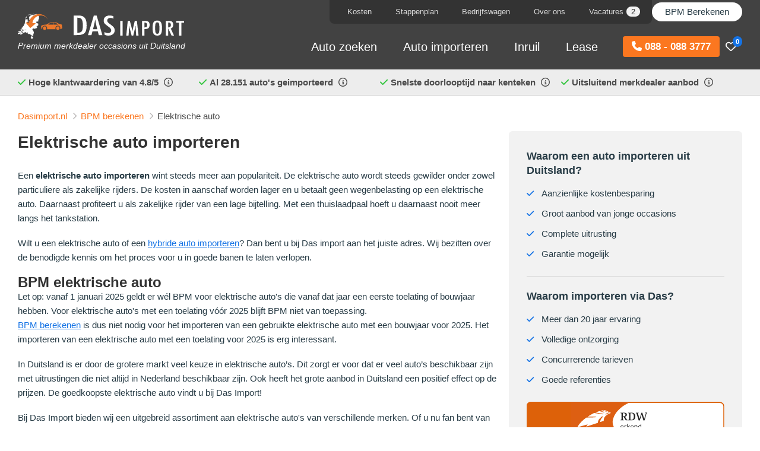

--- FILE ---
content_type: text/html; charset=utf-8
request_url: https://www.dasimport.nl/bpm-berekenen/elektrische-auto-importeren
body_size: 23091
content:
<!DOCTYPE html>
<html dir="ltr" lang="nl-NL">
<head>
    <meta charset="utf-8"/>
    <title>Elektrische auto importeren uit Duitsland | #1 in auto's | Das Import</title>
    <link rel="profile" href="http://gmpg.org/xfn/11"/>
    <meta name="keywords" content=""/>
    <meta name="description" content="Elektrische Auto Importeren | ✅ Vind uw Droomauto | ✅ Ruime keuze aan Merken | ✅ Particulier en Zakelijk | Bekijk direct de website! "/>
    <meta name="viewport" content="width=device-width, initial-scale=1">
    <link rel="shortcut icon" href="https://www.dasimport.nl/themes/dasimport/favicon.png" type="image/x-icon"/>

    
    <link rel="canonical" href="https://www.dasimport.nl/bpm-berekenen/elektrische-auto-importeren"/>
    <meta name="generator" content="iMod 3.2.5" />
<link href='https://www.dasimport.nl/tmp/css/theme-f10bca8d717c5b86ddb42453ae4670d81516.css?v=1516' rel='stylesheet' type='text/css' />
<script type="745bb61da836eef0aabe8198-text/javascript">
  (function(i,s,o,g,r,a,m){i['GoogleAnalyticsObject']=r;i[r]=i[r]||function(){
  (i[r].q=i[r].q||[]).push(arguments)},i[r].l=1*new Date();a=s.createElement(o),
  m=s.getElementsByTagName(o)[0];a.async=1;a.src=g;m.parentNode.insertBefore(a,m)
  })(window,document,'script','//www.google-analytics.com/analytics.js','ga');
  
  ga('require', 'displayfeatures');
  ga('require', 'linkid');

  ga('create', 'UA-3211266-3', 'auto');
  ga('send', 'pageview');

</script>
    


    <script type="application/ld+json">
      {"@context":"https://schema.org","@type":"AutoDealer","name":"Das Import","url":"https://www.dasimport.nl","telephone":"+31880883777","logo":"https://www.dasimport.nl/themes/dasimport/images/logo.svg","image":"https://www.dasimport.nl/path/to/showroom.jpg","address":{"@type":"PostalAddress","streetAddress":"Rechte Tocht 4","addressLocality":"Zaandam","postalCode":"1507BZ","addressCountry":"NL"},"openingHours":["Mo-Fr 09:00-17:00","Sa 10:00-14:00"],"aggregateRating":{"@type":"AggregateRating","ratingValue":4.8,"reviewCount":371},"sameAs":["https://www.facebook.com/DasImport","https://www.instagram.com/dasimport/","https://www.youtube.com/@dasimport6843","https://maps.app.goo.gl/Baj68ACQ5iGukkP68"],"hasOfferCatalog":{"@type":"OfferCatalog","name":"Aanbod per merk","itemListElement":[[{"@type":"Offer","itemOffered":{"@type":"Car","name":"Abarth"},"url":"https://www.dasimport.nl/auto-importeren/abarth"},{"@type":"Offer","itemOffered":{"@type":"Car","name":"Alfa Romeo"},"url":"https://www.dasimport.nl/auto-importeren/alfa-romeo"},{"@type":"Offer","itemOffered":{"@type":"Car","name":"ALPINA"},"url":"https://www.dasimport.nl/auto-importeren/alpina"},{"@type":"Offer","itemOffered":{"@type":"Car","name":"Alpine"},"url":"https://www.dasimport.nl/auto-importeren/een-alpine-importeren"},{"@type":"Offer","itemOffered":{"@type":"Car","name":"Audi"},"url":"https://www.dasimport.nl/auto-importeren/audi"},{"@type":"Offer","itemOffered":{"@type":"Car","name":"BMW"},"url":"https://www.dasimport.nl/auto-importeren/bmw"},{"@type":"Offer","itemOffered":{"@type":"Car","name":"Citro\u00ebn"},"url":"https://www.dasimport.nl/auto-importeren/citroen"},{"@type":"Offer","itemOffered":{"@type":"Car","name":"Cupra"},"url":"https://www.dasimport.nl/auto-importeren/cupra"},{"@type":"Offer","itemOffered":{"@type":"Car","name":"Dacia"},"url":"https://www.dasimport.nl/auto-importeren/dacia"},{"@type":"Offer","itemOffered":{"@type":"Car","name":"DS automobiles"},"url":"https://www.dasimport.nl/auto-importeren/ds-automobiles"},{"@type":"Offer","itemOffered":{"@type":"Car","name":"Ferrari"},"url":"https://www.dasimport.nl/auto-importeren/ferrari"},{"@type":"Offer","itemOffered":{"@type":"Car","name":"Fiat"},"url":"https://www.dasimport.nl/auto-importeren/fiat"},{"@type":"Offer","itemOffered":{"@type":"Car","name":"Ford"},"url":"https://www.dasimport.nl/auto-importeren/ford"},{"@type":"Offer","itemOffered":{"@type":"Car","name":"Honda"},"url":"https://www.dasimport.nl/auto-importeren/honda"},{"@type":"Offer","itemOffered":{"@type":"Car","name":"Hyundai"},"url":"https://www.dasimport.nl/auto-importeren/hyundai"},{"@type":"Offer","itemOffered":{"@type":"Car","name":"Jaguar"},"url":"https://www.dasimport.nl/auto-importeren/jaguar"},{"@type":"Offer","itemOffered":{"@type":"Car","name":"Jeep"},"url":"https://www.dasimport.nl/auto-importeren/jeep"},{"@type":"Offer","itemOffered":{"@type":"Car","name":"Kia"},"url":"https://www.dasimport.nl/auto-importeren/kia"},{"@type":"Offer","itemOffered":{"@type":"Car","name":"Lamborghini"},"url":"https://www.dasimport.nl/auto-importeren/lamborghini"},{"@type":"Offer","itemOffered":{"@type":"Car","name":"Land Rover"},"url":"https://www.dasimport.nl/auto-importeren/land-rover"},{"@type":"Offer","itemOffered":{"@type":"Car","name":"Lexus"},"url":"https://www.dasimport.nl/auto-importeren/lexus"},{"@type":"Offer","itemOffered":{"@type":"Car","name":"Lotus"},"url":"https://www.dasimport.nl/auto-importeren/lotus"},{"@type":"Offer","itemOffered":{"@type":"Car","name":"Maserati"},"url":"https://www.dasimport.nl/auto-importeren/maserati"},{"@type":"Offer","itemOffered":{"@type":"Car","name":"Mazda"},"url":"https://www.dasimport.nl/auto-importeren/mazda"},{"@type":"Offer","itemOffered":{"@type":"Car","name":"McLaren"},"url":"https://www.dasimport.nl/auto-importeren/mclaren"},{"@type":"Offer","itemOffered":{"@type":"Car","name":"Mercedes-Benz"},"url":"https://www.dasimport.nl/auto-importeren/mercedes-benz"},{"@type":"Offer","itemOffered":{"@type":"Car","name":"MINI"},"url":"https://www.dasimport.nl/auto-importeren/mini"},{"@type":"Offer","itemOffered":{"@type":"Car","name":"Mitsubishi"},"url":"https://www.dasimport.nl/auto-importeren/mitsubishi"},{"@type":"Offer","itemOffered":{"@type":"Car","name":"Nissan"},"url":"https://www.dasimport.nl/auto-importeren/nissan"},{"@type":"Offer","itemOffered":{"@type":"Car","name":"Opel"},"url":"https://www.dasimport.nl/auto-importeren/opel"},{"@type":"Offer","itemOffered":{"@type":"Car","name":"Peugeot"},"url":"https://www.dasimport.nl/auto-importeren/peugeot"},{"@type":"Offer","itemOffered":{"@type":"Car","name":"Polestar"},"url":"https://www.dasimport.nl/auto-importeren/polestar"},{"@type":"Offer","itemOffered":{"@type":"Car","name":"Porsche"},"url":"https://www.dasimport.nl/auto-importeren/porsche"},{"@type":"Offer","itemOffered":{"@type":"Car","name":"Renault"},"url":"https://www.dasimport.nl/auto-importeren/renault"},{"@type":"Offer","itemOffered":{"@type":"Car","name":"Seat"},"url":"https://www.dasimport.nl/auto-importeren/seat"},{"@type":"Offer","itemOffered":{"@type":"Car","name":"Skoda"},"url":"https://www.dasimport.nl/auto-importeren/skoda"},{"@type":"Offer","itemOffered":{"@type":"Car","name":"Smart"},"url":"https://www.dasimport.nl/auto-importeren/smart"},{"@type":"Offer","itemOffered":{"@type":"Car","name":"Subaru"},"url":"https://www.dasimport.nl/auto-importeren/subaru"},{"@type":"Offer","itemOffered":{"@type":"Car","name":"Suzuki"},"url":"https://www.dasimport.nl/auto-importeren/suzuki-importeren-uit-duitsland"},{"@type":"Offer","itemOffered":{"@type":"Car","name":"Toyota"},"url":"https://www.dasimport.nl/auto-importeren/toyota"},{"@type":"Offer","itemOffered":{"@type":"Car","name":"Volkswagen"},"url":"https://www.dasimport.nl/auto-importeren/volkswagen"},{"@type":"Offer","itemOffered":{"@type":"Car","name":"Volvo"},"url":"https://www.dasimport.nl/auto-importeren/volvo"}]]}}  </script>






    <script type="745bb61da836eef0aabe8198-text/javascript">
        window.dataLayer = window.dataLayer || [];
        function gtag() {
            dataLayer.push(arguments);
        }
        gtag("consent", "default", {
            ad_storage: "denied",
            ad_user_data: "denied",
            ad_personalization: "denied",
            analytics_storage: "denied",
            functionality_storage: "denied",
            personalization_storage: "denied",
            security_storage: "granted",
            wait_for_update: 2000,
        });
        gtag("set", "ads_data_redaction", true);
        gtag("set", "url_passthrough", true);
    </script>

    <!-- Google Tag Manager -->
    <script type="745bb61da836eef0aabe8198-text/javascript">(function(w,d,s,l,i){w[l]=w[l]||[];w[l].push({'gtm.start':
                new Date().getTime(),event:'gtm.js'});var f=d.getElementsByTagName(s)[0],
            j=d.createElement(s),dl=l!='dataLayer'?'&l='+l:'';j.async=true;j.src=
            'https://www.googletagmanager.com/gtm.js?id='+i+dl;f.parentNode.insertBefore(j,f);
        })(window,document,'script','dataLayer','GTM-NJHSRN');</script>
    <!-- End Google Tag Manager -->


    
    

    
    <link rel="preconnect" href="https://kit.fontawesome.com" crossorigin>

    <script src="https://kit.fontawesome.com/e8d096afa9.js" crossorigin="anonymous" async type="745bb61da836eef0aabe8198-text/javascript"></script>

</head>

<body class="default_template page-48030">


<!-- Google Tag Manager (noscript) -->
<noscript><iframe src="https://www.googletagmanager.com/ns.html?id=GTM-NJHSRN"
                  height="0" width="0" style="display:none;visibility:hidden"></iframe></noscript>
<!-- End Google Tag Manager (noscript) -->

<div class="container-wrapper">

    <header class="header transition">

        <div class="header-top transition bg-primary">

            <div class="wrap clearfix ">

                <div class="pos-rel">

                <div class="row">

                    <div class="col4 col6-s col8-xs">
                        <div class="logo">
                            <a href="https://www.dasimport.nl/">
                                <img class="p-t-md p-t-sm-xs" width="280" height="45" src="https://www.dasimport.nl/themes/dasimport/images/logo.svg" alt="Das Import"/>
                            </a>
                            <div class="text-lt hidden-xs payoff">Premium merkdealer occasions uit Duitsland
                            </div>
                        </div>
                    </div>

                    <div class="col8 col6-s col4-xs ">

                        <div class="row">

                            <div class="col12 text-dk-lt hidden-s hidden-xs relative z-100">
                                <div class="bg-primary f-h menu-flex">
                                    <nav class="nav nav-top pull-right bg-dk rounded-bottom">
                                        <ul class='menu menu-2'><li class='page-2506 haschild'><a href='https://www.dasimport.nl/kosten'>Kosten</a><div class='child child-xl bg-white child-left'>
    <div class="row">
        <div class='col6 col12-s col12-xs'>

            <div class="bg-white inner p-r-none p-md p-n-xs">

                <div class="heading-sm">
                    <div class="title">Importkosten</div>
                </div>
                <ul  class="menu">
<li class='page-47 first-child'><a href='https://www.dasimport.nl/kosten/totale-kosten'>Totale kosten</a></li>
<li class='page-2592'><a href='https://www.dasimport.nl/kosten/auto-import-service'>Kosten auto import service</a></li>
<li class='page-33'><a href='https://www.dasimport.nl/kosten/rekenvoorbeeld-besparing'>Rekenvoorbeeld besparing</a></li>
<li class='page-11716'><a href='https://www.dasimport.nl/kosten/autofinanciering'>Autofinanciering</a></li>
<li class='page-50983'><a href='https://www.dasimport.nl/kosten/occasion-lease'>Occasion Lease</a></li>
<li class='page-4155 last-child'><a href='https://www.dasimport.nl/kosten/operational-lease'>Operational Lease</a></li>
</ul>

                <div class="heading-sm">
                    <div class="title">Fiscaal</div>
                </div>
                <ul  class="menu">
<li class='page-32 first-child'><a href='https://www.dasimport.nl/kosten/btw'>Auto importeren BTW</a></li>
<li class='page-34 last-child'><a href='https://www.dasimport.nl/kosten/bijtelling'>Bijtelling import auto</a></li>
</ul>

                <div class="heading-sm">
                    <div class="title">Offerte</div>
                </div>
                <ul  class="menu">
<li class='page-3200 first-child last-child'><a href='https://www.dasimport.nl/kosten/totaalprijs-import'>Vaste totaalprijs import</a></li>
</ul>

            </div>
        </div>


        <div class='col6 col12-s col12-xs hidden-xs'>

            <div class=" p-l-none p-md">

    <div class="heading-sm">
        <div class="title text-secondary">Bekijk ook onze video</div>
    </div>

    <div class="p-b-xs">Onze werkwijze stap voor stap uitgelegd:</div>

    <div class=" relative video-container">
        <a data-fancybox="" aria-label="Bekijk onze video" data-width="1920" data-height="1080" class="thumb" href="https://vimeo.com/999076782?autoplay=1&hd=1&show_title=1&show_byline=1&show_portrait=0&fullscreen=1&playsinline=false&texttrack=nl&background=false&byline=false&color=EE782B&muted=0">


            <picture>
                <source srcset="https://www.dasimport.nl/themes/dasimport/images/video/video-thumb-sm-v2.webp"  type="image/webp">
                <source srcset="https://www.dasimport.nl/themes/dasimport/images/video/video-thumb-sm-v2.png" type="image/png">
                <img class="r-3x" width="795" height="546" loading="lazy" src="https://www.dasimport.nl/themes/dasimport/images/video/video-thumb-sm-v2.png" alt="" >
            </picture>

        </a>
    </div>


</div>
        </div>

    </div>
</div></li><li class='page-105 haschild'><a href='https://www.dasimport.nl/auto-import-stappenplan'>Stappenplan</a><div class='child child-xl child-left bg-white'>
    <div class="row">
        <div class='col6 col12-s col12-xs'>

            <div class="bg-white inner p-r-none p-md">

                <div class="heading-sm">
                    <div class="title">Stappenplan auto importeren</div>
                </div>
                <ul  class="menu">
<li class='page-104 first-child current-parent'><a href='https://www.dasimport.nl/auto-import-stappenplan/aankoop'>1. Aankoop</a></li>
<li class='page-107'><a href='https://www.dasimport.nl/auto-import-stappenplan/transport'>2. Transport</a></li>
<li class='page-109'><a href='https://www.dasimport.nl/auto-import-stappenplan/rdw'>3. RDW</a></li>
<li class='page-110'><a href='https://www.dasimport.nl/auto-import-stappenplan/douane'>4. Douane</a></li>
<li class='page-111'><a href='https://www.dasimport.nl/auto-import-stappenplan/inbouw'>5. Inbouw</a></li>
<li class='page-112 last-child'><a href='https://www.dasimport.nl/auto-import-stappenplan/kenteken'>6. Kenteken</a></li>
</ul>

            </div>
        </div>

        <div class='col6 col12-s hidden-xs'>

            <div class=" p-l-none p-md">

    <div class="heading-sm">
        <div class="title text-secondary">Bekijk ook onze video</div>
    </div>

    <div class="p-b-xs">Onze werkwijze stap voor stap uitgelegd:</div>

    <div class=" relative video-container">
        <a data-fancybox="" aria-label="Bekijk onze video" data-width="1920" data-height="1080" class="thumb" href="https://vimeo.com/999076782?autoplay=1&hd=1&show_title=1&show_byline=1&show_portrait=0&fullscreen=1&playsinline=false&texttrack=nl&background=false&byline=false&color=EE782B&muted=0">


            <picture>
                <source srcset="https://www.dasimport.nl/themes/dasimport/images/video/video-thumb-sm-v2.webp"  type="image/webp">
                <source srcset="https://www.dasimport.nl/themes/dasimport/images/video/video-thumb-sm-v2.png" type="image/png">
                <img class="r-3x" width="795" height="546" loading="lazy" src="https://www.dasimport.nl/themes/dasimport/images/video/video-thumb-sm-v2.png" alt="" >
            </picture>

        </a>
    </div>


</div>
        </div>

    </div>
</div></li><li class='page-55818'><a href='https://www.dasimport.nl/bedrijfswagen-importeren'>Bedrijfswagen</a></li><li class='page-35 haschild'><a href='https://www.dasimport.nl/over-ons'>Over ons</a><div class='child child-xl child-right bg-white'>
    <div class="row">


        <div class='col6 col12-s col12-xs'>

            <div class="bg-white inner p-r-none p-md">

                <div class="heading-sm">
                    <div class="title">Over ons</div>
                </div>
                <ul  class="menu">
<li class='page-49380 first-child'><a href='https://www.dasimport.nl/over-ons/over-onze-oprichter-job-das'>Over onze oprichter</a></li>
<li class='page-46023'><a href='https://www.dasimport.nl/over-ons/medewerkers'>Onze medewerkers</a></li>
<li class='page-44609 last-child'><a href='https://www.dasimport.nl/over-ons/binnenkijken'>Binnenkijken bij Das Automotive</a></li>
</ul>
                <div class="heading-sm">
                    <h3 class="title">Contact</h3>
                </div>
                <ul  class="menu">
<li class='page-2137 first-child'><a href='https://www.dasimport.nl/over-ons/contactgegevens'>Contactgegevens</a></li>
<li class='page-2626 last-child'><a href='https://www.dasimport.nl/over-ons/aanvraag'>Aanvraag</a></li>
</ul>
                <div class="heading-sm">
                    <div class="title">Overig</div>
                </div>
                <ul  class="menu">
<li class='page-20 first-child'><a href='https://www.dasimport.nl/auto-importeren/referenties'>Referenties</a></li>
<li class='page-4428 last-child'><a href='https://www.dasimport.nl/auto-importeren/waarom-importeren-via-das'>Waarom importeren via Das?</a></li>
</ul>

            </div>
        </div>



        <div class='col6 col12-s hidden-xs'>

            <div class=" p-l-none p-md">

    <div class="heading-sm">
        <div class="title text-secondary">Bekijk ook onze video</div>
    </div>

    <div class="p-b-xs">Onze werkwijze stap voor stap uitgelegd:</div>

    <div class=" relative video-container">
        <a data-fancybox="" aria-label="Bekijk onze video" data-width="1920" data-height="1080" class="thumb" href="https://vimeo.com/999076782?autoplay=1&hd=1&show_title=1&show_byline=1&show_portrait=0&fullscreen=1&playsinline=false&texttrack=nl&background=false&byline=false&color=EE782B&muted=0">


            <picture>
                <source srcset="https://www.dasimport.nl/themes/dasimport/images/video/video-thumb-sm-v2.webp"  type="image/webp">
                <source srcset="https://www.dasimport.nl/themes/dasimport/images/video/video-thumb-sm-v2.png" type="image/png">
                <img class="r-3x" width="795" height="546" loading="lazy" src="https://www.dasimport.nl/themes/dasimport/images/video/video-thumb-sm-v2.png" alt="" >
            </picture>

        </a>
    </div>


</div>


            <div class="heading-sm">
                <div class="title">Blog</div>
            </div>
                <div class="p-b-xs">Bekijk onze blogberichten</div>

            <ul class="menu menu-blog">

                                    <li class="p-b" >
                        

                        <div class="row" data-href="https://www.dasimport.nl/blog/garantie-bij-importautos-das-import-legt-het-uit-in-rtl-autowereld">

                            <div class="col3 p-r-none">
                                <picture>
                                    <source class="r-3x" width="120" height="90" srcset="https://www.dasimport.nl/tmp/images/alles-over-garantie-bij-importautos-das-import-in-rtl-autowereld-3249582026.webp"  type="image/webp">
                                    <img class="r-3x" loading="lazy" width="120" height="90" src="https://www.dasimport.nl/tmp/images/alles-over-garantie-bij-importautos-das-import-in-rtl-autowereld-3249582026.jpg"  alt="Garantie bij importauto’s: Das Import legt het uit in RTL Autowereld"  type="image/jpg">
                                </picture>

                            </div>

                            <div class="col9">

                                Garantie bij importauto’s: Das Import legt het u...
                            </div>
                        </div>


                    </li>
                                    <li class="p-b" >
                        

                        <div class="row" data-href="https://www.dasimport.nl/blog/zo-werkt-auto-import-met-inruil-of-lease-das-import-legt-het-uit-bij-rtl-autowereld">

                            <div class="col3 p-r-none">
                                <picture>
                                    <source class="r-3x" width="120" height="90" srcset="https://www.dasimport.nl/tmp/images/auto-import-met-inruil-of-financial-lease-2599999430.webp"  type="image/webp">
                                    <img class="r-3x" loading="lazy" width="120" height="90" src="https://www.dasimport.nl/tmp/images/auto-import-met-inruil-of-financial-lease-2599999430.jpg"  alt="Zo werkt auto-import mét inruil of lease – Das Import legt het uit bij RTL Autowereld"  type="image/jpg">
                                </picture>

                            </div>

                            <div class="col9">

                                Zo werkt auto-import mét inruil of lease – Das ...
                            </div>
                        </div>


                    </li>
                                    <li class="p-b" >
                        

                        <div class="row" data-href="https://www.dasimport.nl/blog/over-de-vloer-bij-bezoekt-das-import-en-gaat-in-gesprek-met-oprichter-job-das">

                            <div class="col3 p-r-none">
                                <picture>
                                    <source class="r-3x" width="120" height="90" srcset="https://www.dasimport.nl/tmp/images/interview-over-de-vloer-bij---job-das-522721673.webp"  type="image/webp">
                                    <img class="r-3x" loading="lazy" width="120" height="90" src="https://www.dasimport.nl/tmp/images/interview-over-de-vloer-bij---job-das-522721673.jpg"  alt=""Over de Vloer Bij" bezoekt Das Import en gaat in gesprek met oprichter Job Das"  type="image/jpg">
                                </picture>

                            </div>

                            <div class="col9">

                                "Over de Vloer Bij" bezoekt Das Import en gaat in ...
                            </div>
                        </div>


                    </li>
                                <li>
                    <a href="https://www.dasimport.nl/blog">Bekijk alle blogberichten</a>
                </li>
            </ul>



        </div>

    </div>
</div></li><li class='page-52511'><a href='https://www.dasimport.nl/vacatures'>Vacatures<span class='badge badge-default badge-sm'>2</span></a></li></ul>                                    </nav>


                                    <nav class="nav">
                                        <ul class="menu">
                                            <li class="haschild">
                                                <a class="text-lt top-btn hidden-xs" href="https://www.dasimport.nl/bpm-berekenen">BPM Berekenen</a>
<div class='child child-xl child-right bg-white'>
    <div class="row">
        <div class='col6 col12-s col12-xs'>

            <div class="bg-white inner p-r-none p-md">

                <div class="heading-sm">
                    <div class="title">BPM</div>
                </div>
                <ul  class="menu">
<li class='page-43382 first-child'><a href='https://www.dasimport.nl/bpm-calculator'>Online BPM calculator</a></li>
<li class='page-30'><a href='https://www.dasimport.nl/bpm-berekenen/afschrijvingstabel'>BPM tabel - afschrijvingstabel 2026</a></li>
<li class='page-28'><a href='https://www.dasimport.nl/bpm-berekenen/gebruikte-auto'>BPM berekenen gebruikte auto</a></li>
<li class='page-2693'><a href='https://www.dasimport.nl/bpm-berekenen/nieuwe-auto'>Nieuwe auto</a></li>
<li class='page-48030'><a href='https://www.dasimport.nl/bpm-berekenen/elektrische-auto-importeren'>Elektrische auto</a></li>
<li class='page-48560'><a href='https://www.dasimport.nl/bpm-berekenen/hybride-auto-importeren'>Hybride auto</a></li>
<li class='page-55962 last-child'><a href='https://www.dasimport.nl/bpm-berekenen/bpm-berekenen-bij-het-importeren-van-een-bedrijfswagen'>Bedrijfswagen</a></li>
</ul>

                <div class="heading-sm">
                    <div class="title">Offerte</div>
                </div>
                <ul  class="menu">
<li class='page-3133 first-child last-child'><a href='https://www.dasimport.nl/bpm-berekenen/bpm-indicatie'>BPM indicatie + importkosten</a></li>
</ul>

            </div>

        </div>



        <div class='col6 col12-s hidden-xs'>

            <div class=" p-l-none p-md">

    <div class="heading-sm">
        <div class="title text-secondary">Bekijk ook onze video</div>
    </div>

    <div class="p-b-xs">Onze werkwijze stap voor stap uitgelegd:</div>

    <div class=" relative video-container">
        <a data-fancybox="" aria-label="Bekijk onze video" data-width="1920" data-height="1080" class="thumb" href="https://vimeo.com/999076782?autoplay=1&hd=1&show_title=1&show_byline=1&show_portrait=0&fullscreen=1&playsinline=false&texttrack=nl&background=false&byline=false&color=EE782B&muted=0">


            <picture>
                <source srcset="https://www.dasimport.nl/themes/dasimport/images/video/video-thumb-sm-v2.webp"  type="image/webp">
                <source srcset="https://www.dasimport.nl/themes/dasimport/images/video/video-thumb-sm-v2.png" type="image/png">
                <img class="r-3x" width="795" height="546" loading="lazy" src="https://www.dasimport.nl/themes/dasimport/images/video/video-thumb-sm-v2.png" alt="" >
            </picture>

        </a>
    </div>


</div>
        </div>
    </div>
</div>                                            </li>
                                        </ul>
                                    </nav>


                                </div>

                            </div>

                            <div class="col12 text-lt p-l-none-xs">
                                <nav class="nav nav-main hidden-s hidden-xs">

                                    <div class="favorite-container pull-right">
                                        <a href="https://www.dasimport.nl/favorieten"><i class="fa-regular fa-heart"></i>
                                        <span class="badge badge-primary">0</span>
                                        </a>
                                    </div>

                                    <a class="btn btn-secondary pull-right menu-btn event__call cta-button-header" href="tel:0880883777"><i class="fa fa-phone"></i>  088 - 088 3777</a>

                                    <ul class='menu menu-1'><li class='page-44839 haschild'><a href='/aanbod'>Auto zoeken</a><div class='child child-xl child-left bg-white'>
    <div class="row">
        <div class='col6 col12-s col12-xs'>

            <div class="bg-white inner p-md p-r-none p-b-none p-n-xs">
                <div class="heading-sm">
                    <div class="title">Auto zoeken</div>
                </div>
                <ul  class="menu">
<li class='page-18872 first-child current-parent'><a href='https://www.dasimport.nl/aanbod'>209.097 importauto's incl. BPM</a></li>
<li class='page-52'><a href='https://www.dasimport.nl/auto-importeren/duitse-autosites'>Duitse tweedehands autosites</a></li>
<li class='page-1298 last-child'><a href='https://www.dasimport.nl/auto-importeren/minimum-leeftijd-kilometerstand'>Minimum leeftijd / kilometerstand</a></li>
</ul>

                <div class="heading-sm">
                    <div class="title">Veel geïmporteerde merken <small>*</small></div>
                </div>

                <div class="manufacturers"><ul  class="menu">
<li class='page-1073 first-child'><a href='https://www.dasimport.nl/auto-importeren/audi'>Audi <span class="badge badge-default">24.278</span></a></li>
<li class='page-1075'><a href='https://www.dasimport.nl/auto-importeren/bmw'>BMW  <span class="badge badge-default">23.168</span></a></li>
<li class='page-1091'><a href='https://www.dasimport.nl/auto-importeren/mercedes-benz'>Mercedes-Benz  <span class="badge badge-default">23.524</span></a></li>
<li class='page-1101'><a href='https://www.dasimport.nl/auto-importeren/porsche'>Porsche  <span class="badge badge-default">1.060</span></a></li>
<li class='page-1113'><a href='https://www.dasimport.nl/auto-importeren/volkswagen'>Volkswagen  <span class="badge badge-default">51.501</span></a></li>
<li class='page-1114'><a href='https://www.dasimport.nl/auto-importeren/volvo'>Volvo  <span class="badge badge-default">6.670</span></a></li>
<li class='page-20135'><a href='https://www.dasimport.nl/auto-importeren/mini'>Mini <span class="badge badge-default">1.914</span></a></li>
<li class='page-21045'><a href='https://www.dasimport.nl/auto-importeren/skoda'>Skoda <span class="badge badge-default">4.138</span></a></li>
<li class='page-1083'><a href='https://www.dasimport.nl/auto-importeren/land-rover'>Land Rover <span class="badge badge-default">606</span></a></li>
<li class='page-42709'><a href='https://www.dasimport.nl/auto-importeren/kia'>Kia <span class="badge badge-default">3.517</span></a></li>
<li class='page-42706 last-child'><a href='https://www.dasimport.nl/auto-importeren/hyundai'>Hyundai <span class="badge badge-default">8.904</span></a></li>
</ul>
</div>

            </div>


        </div>

        <div class='col6 col12-s col12-xs hidden-xs'>

            <div class=" p-l-none p-md">

    <div class="heading-sm">
        <div class="title text-secondary">Bekijk ook onze video</div>
    </div>

    <div class="p-b-xs">Onze werkwijze stap voor stap uitgelegd:</div>

    <div class=" relative video-container">
        <a data-fancybox="" aria-label="Bekijk onze video" data-width="1920" data-height="1080" class="thumb" href="https://vimeo.com/999076782?autoplay=1&hd=1&show_title=1&show_byline=1&show_portrait=0&fullscreen=1&playsinline=false&texttrack=nl&background=false&byline=false&color=EE782B&muted=0">


            <picture>
                <source srcset="https://www.dasimport.nl/themes/dasimport/images/video/video-thumb-sm-v2.webp"  type="image/webp">
                <source srcset="https://www.dasimport.nl/themes/dasimport/images/video/video-thumb-sm-v2.png" type="image/png">
                <img class="r-3x" width="795" height="546" loading="lazy" src="https://www.dasimport.nl/themes/dasimport/images/video/video-thumb-sm-v2.png" alt="" >
            </picture>

        </a>
    </div>


</div>

            <div class="heading-sm">
                <div class="title">Bedrijfswagen zoeken</div>
            </div>
            <ul  class="menu">
<li class='page-55940 first-child last-child'><a href='https://www.dasimport.nl/bedrijfswagens-importeren'>Bedrijfswagens</a></li>
</ul>


            <div class="heading-sm">
                <div class="title">Veel geïmporteerde bedrijfswagens</div>
            </div>

            <div class="manufacturers"><ul  class="menu">
<li class='page-55824 first-child'><a href='https://www.dasimport.nl/bedrijfswagen-importeren/volkswagen'>Volkswagen <span class="badge badge-default">4.718</span></a></li>
<li class='page-55820'><a href='https://www.dasimport.nl/bedrijfswagen-importeren/mercedes-benz'>Mercedes-Benz <span class="badge badge-default">4.310</span></a></li>
<li class='page-55819'><a href='https://www.dasimport.nl/bedrijfswagen-importeren/ford'>Ford <span class="badge badge-default">892</span></a></li>
<li class='page-55823'><a href='https://www.dasimport.nl/bedrijfswagen-importeren/renault'>Renault <span class="badge badge-default">500</span></a></li>
<li class='page-55827 last-child'><a href='https://www.dasimport.nl/bedrijfswagen-importeren/opel'>Opel <span class="badge badge-default">456</span></a></li>
</ul>

        </div>



        </div>

    </div>

    <div class="p-l-md p-b-md p-r-md disclainer-container">
        <div class="disclaimer p-b">
            <small>* Das Import is een zelfstandige en onafhankelijke organisatie die bemiddelt bij aanschaf en import van auto’s uit voornamelijk Duitsland en is geen merkhouder van voornoemde merken.</small>
        </div>
    </div>

</div></li><li class='page-2 haschild'><a href='https://www.dasimport.nl/auto-importeren'>Auto importeren</a><div class='child child-xl bg-white'>
    <div class="row">
        <div class='col6 col12-s col12-xs'>

            <div class="bg-white inner p-r-none inner p-md">

                <div class="heading-sm">
                    <div class="title">Auto import service</div>
                </div>

                <ul  class="menu">
<li class='page-49159 first-child last-child'><a href='https://www.dasimport.nl/auto-importeren/auto-import-service-pakketten'>Onze import pakketten </a></li>
</ul>


                <div class="heading-sm">
                    <div class="title">Zelf importeren</div>
                </div>
                <ul  class="menu">
<li class='page-444 first-child'><a href='https://www.dasimport.nl/auto-importeren/tijdelijk-kenteken-duitsland'>Tijdelijk kenteken Duitsland</a></li>
<li class='page-4085 last-child'><a href='https://www.dasimport.nl/auto-importeren/bpm-aangifte-rapport'>BPM aangifte rapport</a></li>
</ul>

                <div class="heading-sm">
                    <div class="title">Ervaring van klanten</div>
                </div>
                <ul  class="menu">
<li class='page-20 first-child'><a href='https://www.dasimport.nl/auto-importeren/referenties'>Referenties</a></li>
<li class='page-4428 last-child'><a href='https://www.dasimport.nl/auto-importeren/waarom-importeren-via-das'>Waarom importeren via Das?</a></li>
</ul>

                <div class="heading-sm">
                    <div class="title">Offerte</div>
                </div>
                <ul  class="menu">
<li class='page-8 first-child last-child'><a href='https://www.dasimport.nl/auto-importeren/offerte'>Auto import service - offerte</a></li>
</ul>

            </div>
        </div>


        <div class='col6 col12-s col12-xs'>


            <div class="hidden-xs">
                <div class=" p-l-none p-md">

    <div class="heading-sm">
        <div class="title text-secondary">Bekijk ook onze video</div>
    </div>

    <div class="p-b-xs">Onze werkwijze stap voor stap uitgelegd:</div>

    <div class=" relative video-container">
        <a data-fancybox="" aria-label="Bekijk onze video" data-width="1920" data-height="1080" class="thumb" href="https://vimeo.com/999076782?autoplay=1&hd=1&show_title=1&show_byline=1&show_portrait=0&fullscreen=1&playsinline=false&texttrack=nl&background=false&byline=false&color=EE782B&muted=0">


            <picture>
                <source srcset="https://www.dasimport.nl/themes/dasimport/images/video/video-thumb-sm-v2.webp"  type="image/webp">
                <source srcset="https://www.dasimport.nl/themes/dasimport/images/video/video-thumb-sm-v2.png" type="image/png">
                <img class="r-3x" width="795" height="546" loading="lazy" src="https://www.dasimport.nl/themes/dasimport/images/video/video-thumb-sm-v2.png" alt="" >
            </picture>

        </a>
    </div>


</div>            </div>


            <div class="heading-sm">
                <div class="title">Overig</div>
            </div>

            <ul  class="menu">
<li class='page-49 first-child'><a href='https://www.dasimport.nl/auto-importeren/aankoopkeuring'>Aankoopkeuring</a></li>
<li class='page-445'><a href='https://www.dasimport.nl/auto-importeren/aflevering-aan-huis'>Aflevering aan huis</a></li>
<li class='page-46'><a href='https://www.dasimport.nl/auto-importeren/garantie'>Garantie import auto uit Duitsland</a></li>
<li class='page-50772'><a href='https://www.dasimport.nl/auto-importeren/auto-importeren-uit-belgie'>Auto importeren uit België </a></li>
<li class='page-57357 last-child'><a href='https://www.dasimport.nl/auto-importeren/zakelijk'>Zakelijk een auto importeren</a></li>
</ul>


        </div>

    </div>
</div></li><li class='page-4 haschild'><a href='https://www.dasimport.nl/inruil'>Inruil</a><div class='child child-xl child-right bg-white'>
    <div class="row">
        <div class='col6 col12-s col12-xs'>

            <div class="bg-white inner p-r-none p-md p-n-xs">

                <div class="heading-sm">
                    <div class="title">Auto verkoop service</div>
                </div>
                <ul  class="menu">
<li class='page-45831 first-child'><a href='https://www.dasimport.nl/inruil/online-indicatie-inruilwaarde'>Online indicatie inruilwaarde</a></li>
<li class='page-1576'><a href='https://www.dasimport.nl/inruil/inruilbod-opvragen'>Inruilbod opvragen</a></li>
<li class='page-1577 last-child'><a href='https://www.dasimport.nl/inruil/consignatie-verkoop'>Consignatie verkoop</a></li>
</ul>


            </div>
        </div>



        <div class='col6 col12-s col12-xs hidden-xs'>

            <div class="">
                <div class=" p-l-none p-md">

    <div class="heading-sm">
        <div class="title text-secondary">Bekijk ook onze video</div>
    </div>

    <div class="p-b-xs">Onze werkwijze stap voor stap uitgelegd:</div>

    <div class=" relative video-container">
        <a data-fancybox="" aria-label="Bekijk onze video" data-width="1920" data-height="1080" class="thumb" href="https://vimeo.com/999076782?autoplay=1&hd=1&show_title=1&show_byline=1&show_portrait=0&fullscreen=1&playsinline=false&texttrack=nl&background=false&byline=false&color=EE782B&muted=0">


            <picture>
                <source srcset="https://www.dasimport.nl/themes/dasimport/images/video/video-thumb-sm-v2.webp"  type="image/webp">
                <source srcset="https://www.dasimport.nl/themes/dasimport/images/video/video-thumb-sm-v2.png" type="image/png">
                <img class="r-3x" width="795" height="546" loading="lazy" src="https://www.dasimport.nl/themes/dasimport/images/video/video-thumb-sm-v2.png" alt="" >
            </picture>

        </a>
    </div>


</div>
            </div>

        </div>

    </div>
</div></li><li class='page-44837 haschild'><a href='/auto-importeren/financial-lease'>Lease</a><div class='child child-xl child-right bg-white'>
    <div class="row">
        <div class='col6 col12-s col12-xs'>

            <div class="bg-white inner p-r-none p-md p-n-xs">

                <div class="heading-sm">
                    <div class="title">Lease importauto</div>
                </div>
                <ul  class="menu">
<li class='page-11596 first-child'><a href='https://www.dasimport.nl/auto-importeren/financial-lease'>Financial Lease</a></li>
<li class='page-43331'><a href='https://www.dasimport.nl/auto-importeren/private-finance'>Private finance</a></li>
<li class='page-4153 last-child'><a href='https://www.dasimport.nl/auto-importeren/full-operational-lease'>Full Operational Lease</a></li>
</ul>

            </div>

        </div>


        <div class='col6 col12-s col12-xs hidden-xs'>

              <div class=" p-l-none p-md">

    <div class="heading-sm">
        <div class="title text-secondary">Bekijk ook onze video</div>
    </div>

    <div class="p-b-xs">Onze werkwijze stap voor stap uitgelegd:</div>

    <div class=" relative video-container">
        <a data-fancybox="" aria-label="Bekijk onze video" data-width="1920" data-height="1080" class="thumb" href="https://vimeo.com/999076782?autoplay=1&hd=1&show_title=1&show_byline=1&show_portrait=0&fullscreen=1&playsinline=false&texttrack=nl&background=false&byline=false&color=EE782B&muted=0">


            <picture>
                <source srcset="https://www.dasimport.nl/themes/dasimport/images/video/video-thumb-sm-v2.webp"  type="image/webp">
                <source srcset="https://www.dasimport.nl/themes/dasimport/images/video/video-thumb-sm-v2.png" type="image/png">
                <img class="r-3x" width="795" height="546" loading="lazy" src="https://www.dasimport.nl/themes/dasimport/images/video/video-thumb-sm-v2.png" alt="" >
            </picture>

        </a>
    </div>


</div>
        </div>

    </div>
</div></li></ul>
                                </nav>
                                <div class="mobile-menu hidden visible-s visible-xs pull-right">


                                    <button data-toggle-offscreen=".mobile-menu-container" class="c-hamburger c-hamburger--htx pull-right">
                                        <span>toggle menu</span>
                                    </button>


                                    <div class="favorite-container pull-right m-r-sm ">
                                        <a href="https://www.dasimport.nl/favorieten"><i class="fa-regular fa-heart"></i>
                                            <span class="badge badge-primary">0</span>
                                        </a>
                                    </div>

                                    <a class="btn btn-secondary pull-right menu-btn event__call cta-button-header" href="tel:0880883777"><i class="fa fa-phone"></i></a>


                                </div>
                            </div>

                        </div>
                    </div>

                    <div class="col12 hidden visible-xs slogan-text payoff">
                        <div class="text-lt">Premium merkdealer occasions uit Duitsland</div>
                    </div>

                </div>

                </div>

            </div>

        </div>

        <div class="header-bottom clearfix">

            <div class="wrap">

                <div class=" text-lt">


                    
                        <div class="slider slider-19 owl-carousel" data-animatein="false" data-animateout="false"
                             data-autoplay="true" data-dots="false" data-nav="false" data-itemsmobile="1" data-itemstablet="2" data-itemsscreen="2" data-items="3" data-itemslarge="4">
                                                            <div class="p-t-sm p-b-sm">
                                    <div class="slide">
                                        <div>
                                            <div class="usps"><i class="fa fa-check p-r-xs"></i>Hoge klantwaardering van <span>4.8/5</span> <i data-tooltip="#header-tooltip-1" class="text-white far fa-info-circle p-l-xs"></i></div>

                                            <div id="header-tooltip-1" class="hidden">
                                                <p>Bron: Google reviews. Beloven is één ding, waarmaken een ander. Luister vooral niet naar ons, luister naar het oordeel van onze klanten: <a href="https://www.dasimport.nl/auto-importeren/referenties">bekijk alle referenties</a>.</p>                                            </div>

                                        </div>
                                    </div>
                                </div>
                                                            <div class="p-t-sm p-b-sm">
                                    <div class="slide">
                                        <div>
                                            <div class="usps"><i class="fa fa-check p-r-xs"></i>Al <span>28.151</span> auto's geimporteerd <i data-tooltip="#header-tooltip-2" class="text-white far fa-info-circle p-l-xs"></i></div>

                                            <div id="header-tooltip-2" class="hidden">
                                                <p>Wij importeren jaarlijks duizenden auto’s en kennen daardoor het proces in al haar facetten en weten waar de valkuilen en (on)mogelijkheden liggen. Vanwege deze omvang kunnen wij vele voordelen bieden. Zo mogen wij gebruik maken van een “Versnelde Individuele Aanvraag” bij de RDW en kunnen wij direct keuren (particuliere afspraken gemiddeld vier tot acht weken wachttijd). Hierdoor geldt er een snellere doorlooptijd voor de aanvraag van het kenteken. De RDW keurt op locatie bij ons dus wij rijden hiervoor niet met uw auto naar de RDW. Ook het transport kunnen wij efficiënt combineren en gaat per oplegger waardoor uw auto niet over de weg wordt gereden.</p>                                            </div>

                                        </div>
                                    </div>
                                </div>
                                                            <div class="p-t-sm p-b-sm">
                                    <div class="slide">
                                        <div>
                                            <div class="usps"><i class="fa fa-check p-r-xs"></i><span>Snelste doorlooptijd</span> naar kenteken <i data-tooltip="#header-tooltip-3" class="text-white far fa-info-circle p-l-xs"></i></div>

                                            <div id="header-tooltip-3" class="hidden">
                                                <p>Das Import maakt als één van de weinige bedrijven in Nederland gebruik van de “Versnelde Individuele Aanvraag” bij de RDW, dit resulteert in een kortere doorlooptijd naar de afgifte van een kenteken. Daarnaast kunnen wij auto’s direct keuren bij ons op locatie zonder wachttijd. Bij invoer op afspraak is er gemiddeld vier tot acht weken wachttijd voordat u bij de RDW terecht kunt waardoor e.e.a. nog veel langer duurt. Doordat de RDW bij ons op locatie keurt rijden wij hiervoor niet met uw auto naar de RDW (dit geldt ook voor het transport vanuit Duitsland, dit gaat per oplegger dus wij rijden ook hiervoor niet in uw auto).  </p>                                            </div>

                                        </div>
                                    </div>
                                </div>
                                                            <div class="p-t-sm p-b-sm">
                                    <div class="slide">
                                        <div>
                                            <div class="usps"><i class="fa fa-check p-r-xs"></i>Uitsluitend <span>merkdealer</span> aanbod <i data-tooltip="#header-tooltip-4" class="text-white far fa-info-circle p-l-xs"></i></div>

                                            <div id="header-tooltip-4" class="hidden">
                                                <p>Alle auto’s die u vindt met de zoekmodule op deze site zijn afkomstig van officiële Duitse merkdealers. Hierdoor heeft u maximale zekerheid omtrent onderhoud, historie en kilometerstanden.</p>                                            </div>

                                        </div>
                                    </div>
                                </div>
                                                    </div>

                </div>

            </div>

        </div>


    </header>

    <div id="top-bg" class="row absolute hidden-xs hidden-s">
        <div class="col6 pull-right "></div>
    </div>


    <div class="mobile-menu-container bg-dk hidden">
        <div class="mobile-menu-inner">

            <div class="menu-title">Menu</div>
            <div class="mobile-menu">
                <ul class='menu menu-3'><li class='page-44839 haschild'><a href='/aanbod'>Auto zoeken</a><div class='child child-xl child-left bg-white'>
    <div class="row">
        <div class='col6 col12-s col12-xs'>

            <div class="bg-white inner p-md p-r-none p-b-none p-n-xs">
                <div class="heading-sm">
                    <div class="title">Auto zoeken</div>
                </div>
                <ul  class="menu">
<li class='page-18872 first-child current-parent'><a href='https://www.dasimport.nl/aanbod'>209.097 importauto's incl. BPM</a></li>
<li class='page-52'><a href='https://www.dasimport.nl/auto-importeren/duitse-autosites'>Duitse tweedehands autosites</a></li>
<li class='page-1298 last-child'><a href='https://www.dasimport.nl/auto-importeren/minimum-leeftijd-kilometerstand'>Minimum leeftijd / kilometerstand</a></li>
</ul>

                <div class="heading-sm">
                    <div class="title">Veel geïmporteerde merken <small>*</small></div>
                </div>

                <div class="manufacturers"><ul  class="menu">
<li class='page-1073 first-child'><a href='https://www.dasimport.nl/auto-importeren/audi'>Audi <span class="badge badge-default">24.278</span></a></li>
<li class='page-1075'><a href='https://www.dasimport.nl/auto-importeren/bmw'>BMW  <span class="badge badge-default">23.168</span></a></li>
<li class='page-1091'><a href='https://www.dasimport.nl/auto-importeren/mercedes-benz'>Mercedes-Benz  <span class="badge badge-default">23.524</span></a></li>
<li class='page-1101'><a href='https://www.dasimport.nl/auto-importeren/porsche'>Porsche  <span class="badge badge-default">1.060</span></a></li>
<li class='page-1113'><a href='https://www.dasimport.nl/auto-importeren/volkswagen'>Volkswagen  <span class="badge badge-default">51.501</span></a></li>
<li class='page-1114'><a href='https://www.dasimport.nl/auto-importeren/volvo'>Volvo  <span class="badge badge-default">6.670</span></a></li>
<li class='page-20135'><a href='https://www.dasimport.nl/auto-importeren/mini'>Mini <span class="badge badge-default">1.914</span></a></li>
<li class='page-21045'><a href='https://www.dasimport.nl/auto-importeren/skoda'>Skoda <span class="badge badge-default">4.138</span></a></li>
<li class='page-1083'><a href='https://www.dasimport.nl/auto-importeren/land-rover'>Land Rover <span class="badge badge-default">606</span></a></li>
<li class='page-42709'><a href='https://www.dasimport.nl/auto-importeren/kia'>Kia <span class="badge badge-default">3.517</span></a></li>
<li class='page-42706 last-child'><a href='https://www.dasimport.nl/auto-importeren/hyundai'>Hyundai <span class="badge badge-default">8.904</span></a></li>
</ul>
</div>

            </div>


        </div>

        <div class='col6 col12-s col12-xs hidden-xs'>

            <div class=" p-l-none p-md">

    <div class="heading-sm">
        <div class="title text-secondary">Bekijk ook onze video</div>
    </div>

    <div class="p-b-xs">Onze werkwijze stap voor stap uitgelegd:</div>

    <div class=" relative video-container">
        <a data-fancybox="" aria-label="Bekijk onze video" data-width="1920" data-height="1080" class="thumb" href="https://vimeo.com/999076782?autoplay=1&hd=1&show_title=1&show_byline=1&show_portrait=0&fullscreen=1&playsinline=false&texttrack=nl&background=false&byline=false&color=EE782B&muted=0">


            <picture>
                <source srcset="https://www.dasimport.nl/themes/dasimport/images/video/video-thumb-sm-v2.webp"  type="image/webp">
                <source srcset="https://www.dasimport.nl/themes/dasimport/images/video/video-thumb-sm-v2.png" type="image/png">
                <img class="r-3x" width="795" height="546" loading="lazy" src="https://www.dasimport.nl/themes/dasimport/images/video/video-thumb-sm-v2.png" alt="" >
            </picture>

        </a>
    </div>


</div>

            <div class="heading-sm">
                <div class="title">Bedrijfswagen zoeken</div>
            </div>
            <ul  class="menu">
<li class='page-55940 first-child last-child'><a href='https://www.dasimport.nl/bedrijfswagens-importeren'>Bedrijfswagens</a></li>
</ul>


            <div class="heading-sm">
                <div class="title">Veel geïmporteerde bedrijfswagens</div>
            </div>

            <div class="manufacturers"><ul  class="menu">
<li class='page-55824 first-child'><a href='https://www.dasimport.nl/bedrijfswagen-importeren/volkswagen'>Volkswagen <span class="badge badge-default">4.718</span></a></li>
<li class='page-55820'><a href='https://www.dasimport.nl/bedrijfswagen-importeren/mercedes-benz'>Mercedes-Benz <span class="badge badge-default">4.310</span></a></li>
<li class='page-55819'><a href='https://www.dasimport.nl/bedrijfswagen-importeren/ford'>Ford <span class="badge badge-default">892</span></a></li>
<li class='page-55823'><a href='https://www.dasimport.nl/bedrijfswagen-importeren/renault'>Renault <span class="badge badge-default">500</span></a></li>
<li class='page-55827 last-child'><a href='https://www.dasimport.nl/bedrijfswagen-importeren/opel'>Opel <span class="badge badge-default">456</span></a></li>
</ul>

        </div>



        </div>

    </div>

    <div class="p-l-md p-b-md p-r-md disclainer-container">
        <div class="disclaimer p-b">
            <small>* Das Import is een zelfstandige en onafhankelijke organisatie die bemiddelt bij aanschaf en import van auto’s uit voornamelijk Duitsland en is geen merkhouder van voornoemde merken.</small>
        </div>
    </div>

</div></li><li class='page-2 haschild'><a href='https://www.dasimport.nl/auto-importeren'>Auto importeren</a><div class='child child-xl bg-white'>
    <div class="row">
        <div class='col6 col12-s col12-xs'>

            <div class="bg-white inner p-r-none inner p-md">

                <div class="heading-sm">
                    <div class="title">Auto import service</div>
                </div>

                <ul  class="menu">
<li class='page-49159 first-child last-child'><a href='https://www.dasimport.nl/auto-importeren/auto-import-service-pakketten'>Onze import pakketten </a></li>
</ul>


                <div class="heading-sm">
                    <div class="title">Zelf importeren</div>
                </div>
                <ul  class="menu">
<li class='page-444 first-child'><a href='https://www.dasimport.nl/auto-importeren/tijdelijk-kenteken-duitsland'>Tijdelijk kenteken Duitsland</a></li>
<li class='page-4085 last-child'><a href='https://www.dasimport.nl/auto-importeren/bpm-aangifte-rapport'>BPM aangifte rapport</a></li>
</ul>

                <div class="heading-sm">
                    <div class="title">Ervaring van klanten</div>
                </div>
                <ul  class="menu">
<li class='page-20 first-child'><a href='https://www.dasimport.nl/auto-importeren/referenties'>Referenties</a></li>
<li class='page-4428 last-child'><a href='https://www.dasimport.nl/auto-importeren/waarom-importeren-via-das'>Waarom importeren via Das?</a></li>
</ul>

                <div class="heading-sm">
                    <div class="title">Offerte</div>
                </div>
                <ul  class="menu">
<li class='page-8 first-child last-child'><a href='https://www.dasimport.nl/auto-importeren/offerte'>Auto import service - offerte</a></li>
</ul>

            </div>
        </div>


        <div class='col6 col12-s col12-xs'>


            <div class="hidden-xs">
                <div class=" p-l-none p-md">

    <div class="heading-sm">
        <div class="title text-secondary">Bekijk ook onze video</div>
    </div>

    <div class="p-b-xs">Onze werkwijze stap voor stap uitgelegd:</div>

    <div class=" relative video-container">
        <a data-fancybox="" aria-label="Bekijk onze video" data-width="1920" data-height="1080" class="thumb" href="https://vimeo.com/999076782?autoplay=1&hd=1&show_title=1&show_byline=1&show_portrait=0&fullscreen=1&playsinline=false&texttrack=nl&background=false&byline=false&color=EE782B&muted=0">


            <picture>
                <source srcset="https://www.dasimport.nl/themes/dasimport/images/video/video-thumb-sm-v2.webp"  type="image/webp">
                <source srcset="https://www.dasimport.nl/themes/dasimport/images/video/video-thumb-sm-v2.png" type="image/png">
                <img class="r-3x" width="795" height="546" loading="lazy" src="https://www.dasimport.nl/themes/dasimport/images/video/video-thumb-sm-v2.png" alt="" >
            </picture>

        </a>
    </div>


</div>            </div>


            <div class="heading-sm">
                <div class="title">Overig</div>
            </div>

            <ul  class="menu">
<li class='page-49 first-child'><a href='https://www.dasimport.nl/auto-importeren/aankoopkeuring'>Aankoopkeuring</a></li>
<li class='page-445'><a href='https://www.dasimport.nl/auto-importeren/aflevering-aan-huis'>Aflevering aan huis</a></li>
<li class='page-46'><a href='https://www.dasimport.nl/auto-importeren/garantie'>Garantie import auto uit Duitsland</a></li>
<li class='page-50772'><a href='https://www.dasimport.nl/auto-importeren/auto-importeren-uit-belgie'>Auto importeren uit België </a></li>
<li class='page-57357 last-child'><a href='https://www.dasimport.nl/auto-importeren/zakelijk'>Zakelijk een auto importeren</a></li>
</ul>


        </div>

    </div>
</div></li><li class='page-2576 haschild'><a href='https://www.dasimport.nl/bpm-berekenen'>BPM berekenen</a><a class="text-lt top-btn hidden-xs" href="https://www.dasimport.nl/bpm-berekenen">BPM Berekenen</a>
<div class='child child-xl child-right bg-white'>
    <div class="row">
        <div class='col6 col12-s col12-xs'>

            <div class="bg-white inner p-r-none p-md">

                <div class="heading-sm">
                    <div class="title">BPM</div>
                </div>
                <ul  class="menu">
<li class='page-43382 first-child'><a href='https://www.dasimport.nl/bpm-calculator'>Online BPM calculator</a></li>
<li class='page-30'><a href='https://www.dasimport.nl/bpm-berekenen/afschrijvingstabel'>BPM tabel - afschrijvingstabel 2026</a></li>
<li class='page-28'><a href='https://www.dasimport.nl/bpm-berekenen/gebruikte-auto'>BPM berekenen gebruikte auto</a></li>
<li class='page-2693'><a href='https://www.dasimport.nl/bpm-berekenen/nieuwe-auto'>Nieuwe auto</a></li>
<li class='page-48030'><a href='https://www.dasimport.nl/bpm-berekenen/elektrische-auto-importeren'>Elektrische auto</a></li>
<li class='page-48560'><a href='https://www.dasimport.nl/bpm-berekenen/hybride-auto-importeren'>Hybride auto</a></li>
<li class='page-55962 last-child'><a href='https://www.dasimport.nl/bpm-berekenen/bpm-berekenen-bij-het-importeren-van-een-bedrijfswagen'>Bedrijfswagen</a></li>
</ul>

                <div class="heading-sm">
                    <div class="title">Offerte</div>
                </div>
                <ul  class="menu">
<li class='page-3133 first-child last-child'><a href='https://www.dasimport.nl/bpm-berekenen/bpm-indicatie'>BPM indicatie + importkosten</a></li>
</ul>

            </div>

        </div>



        <div class='col6 col12-s hidden-xs'>

            <div class=" p-l-none p-md">

    <div class="heading-sm">
        <div class="title text-secondary">Bekijk ook onze video</div>
    </div>

    <div class="p-b-xs">Onze werkwijze stap voor stap uitgelegd:</div>

    <div class=" relative video-container">
        <a data-fancybox="" aria-label="Bekijk onze video" data-width="1920" data-height="1080" class="thumb" href="https://vimeo.com/999076782?autoplay=1&hd=1&show_title=1&show_byline=1&show_portrait=0&fullscreen=1&playsinline=false&texttrack=nl&background=false&byline=false&color=EE782B&muted=0">


            <picture>
                <source srcset="https://www.dasimport.nl/themes/dasimport/images/video/video-thumb-sm-v2.webp"  type="image/webp">
                <source srcset="https://www.dasimport.nl/themes/dasimport/images/video/video-thumb-sm-v2.png" type="image/png">
                <img class="r-3x" width="795" height="546" loading="lazy" src="https://www.dasimport.nl/themes/dasimport/images/video/video-thumb-sm-v2.png" alt="" >
            </picture>

        </a>
    </div>


</div>
        </div>
    </div>
</div></li><li class='page-4 haschild'><a href='https://www.dasimport.nl/inruil'>Inruil</a><div class='child child-xl child-right bg-white'>
    <div class="row">
        <div class='col6 col12-s col12-xs'>

            <div class="bg-white inner p-r-none p-md p-n-xs">

                <div class="heading-sm">
                    <div class="title">Auto verkoop service</div>
                </div>
                <ul  class="menu">
<li class='page-45831 first-child'><a href='https://www.dasimport.nl/inruil/online-indicatie-inruilwaarde'>Online indicatie inruilwaarde</a></li>
<li class='page-1576'><a href='https://www.dasimport.nl/inruil/inruilbod-opvragen'>Inruilbod opvragen</a></li>
<li class='page-1577 last-child'><a href='https://www.dasimport.nl/inruil/consignatie-verkoop'>Consignatie verkoop</a></li>
</ul>


            </div>
        </div>



        <div class='col6 col12-s col12-xs hidden-xs'>

            <div class="">
                <div class=" p-l-none p-md">

    <div class="heading-sm">
        <div class="title text-secondary">Bekijk ook onze video</div>
    </div>

    <div class="p-b-xs">Onze werkwijze stap voor stap uitgelegd:</div>

    <div class=" relative video-container">
        <a data-fancybox="" aria-label="Bekijk onze video" data-width="1920" data-height="1080" class="thumb" href="https://vimeo.com/999076782?autoplay=1&hd=1&show_title=1&show_byline=1&show_portrait=0&fullscreen=1&playsinline=false&texttrack=nl&background=false&byline=false&color=EE782B&muted=0">


            <picture>
                <source srcset="https://www.dasimport.nl/themes/dasimport/images/video/video-thumb-sm-v2.webp"  type="image/webp">
                <source srcset="https://www.dasimport.nl/themes/dasimport/images/video/video-thumb-sm-v2.png" type="image/png">
                <img class="r-3x" width="795" height="546" loading="lazy" src="https://www.dasimport.nl/themes/dasimport/images/video/video-thumb-sm-v2.png" alt="" >
            </picture>

        </a>
    </div>


</div>
            </div>

        </div>

    </div>
</div></li><li class='page-44837 haschild'><a href='/auto-importeren/financial-lease'>Lease</a><div class='child child-xl child-right bg-white'>
    <div class="row">
        <div class='col6 col12-s col12-xs'>

            <div class="bg-white inner p-r-none p-md p-n-xs">

                <div class="heading-sm">
                    <div class="title">Lease importauto</div>
                </div>
                <ul  class="menu">
<li class='page-11596 first-child'><a href='https://www.dasimport.nl/auto-importeren/financial-lease'>Financial Lease</a></li>
<li class='page-43331'><a href='https://www.dasimport.nl/auto-importeren/private-finance'>Private finance</a></li>
<li class='page-4153 last-child'><a href='https://www.dasimport.nl/auto-importeren/full-operational-lease'>Full Operational Lease</a></li>
</ul>

            </div>

        </div>


        <div class='col6 col12-s col12-xs hidden-xs'>

              <div class=" p-l-none p-md">

    <div class="heading-sm">
        <div class="title text-secondary">Bekijk ook onze video</div>
    </div>

    <div class="p-b-xs">Onze werkwijze stap voor stap uitgelegd:</div>

    <div class=" relative video-container">
        <a data-fancybox="" aria-label="Bekijk onze video" data-width="1920" data-height="1080" class="thumb" href="https://vimeo.com/999076782?autoplay=1&hd=1&show_title=1&show_byline=1&show_portrait=0&fullscreen=1&playsinline=false&texttrack=nl&background=false&byline=false&color=EE782B&muted=0">


            <picture>
                <source srcset="https://www.dasimport.nl/themes/dasimport/images/video/video-thumb-sm-v2.webp"  type="image/webp">
                <source srcset="https://www.dasimport.nl/themes/dasimport/images/video/video-thumb-sm-v2.png" type="image/png">
                <img class="r-3x" width="795" height="546" loading="lazy" src="https://www.dasimport.nl/themes/dasimport/images/video/video-thumb-sm-v2.png" alt="" >
            </picture>

        </a>
    </div>


</div>
        </div>

    </div>
</div></li><li class='page-2506 haschild'><a href='https://www.dasimport.nl/kosten'>Kosten</a><div class='child child-xl bg-white child-left'>
    <div class="row">
        <div class='col6 col12-s col12-xs'>

            <div class="bg-white inner p-r-none p-md p-n-xs">

                <div class="heading-sm">
                    <div class="title">Importkosten</div>
                </div>
                <ul  class="menu">
<li class='page-47 first-child'><a href='https://www.dasimport.nl/kosten/totale-kosten'>Totale kosten</a></li>
<li class='page-2592'><a href='https://www.dasimport.nl/kosten/auto-import-service'>Kosten auto import service</a></li>
<li class='page-33'><a href='https://www.dasimport.nl/kosten/rekenvoorbeeld-besparing'>Rekenvoorbeeld besparing</a></li>
<li class='page-11716'><a href='https://www.dasimport.nl/kosten/autofinanciering'>Autofinanciering</a></li>
<li class='page-50983'><a href='https://www.dasimport.nl/kosten/occasion-lease'>Occasion Lease</a></li>
<li class='page-4155 last-child'><a href='https://www.dasimport.nl/kosten/operational-lease'>Operational Lease</a></li>
</ul>

                <div class="heading-sm">
                    <div class="title">Fiscaal</div>
                </div>
                <ul  class="menu">
<li class='page-32 first-child'><a href='https://www.dasimport.nl/kosten/btw'>Auto importeren BTW</a></li>
<li class='page-34 last-child'><a href='https://www.dasimport.nl/kosten/bijtelling'>Bijtelling import auto</a></li>
</ul>

                <div class="heading-sm">
                    <div class="title">Offerte</div>
                </div>
                <ul  class="menu">
<li class='page-3200 first-child last-child'><a href='https://www.dasimport.nl/kosten/totaalprijs-import'>Vaste totaalprijs import</a></li>
</ul>

            </div>
        </div>


        <div class='col6 col12-s col12-xs hidden-xs'>

            <div class=" p-l-none p-md">

    <div class="heading-sm">
        <div class="title text-secondary">Bekijk ook onze video</div>
    </div>

    <div class="p-b-xs">Onze werkwijze stap voor stap uitgelegd:</div>

    <div class=" relative video-container">
        <a data-fancybox="" aria-label="Bekijk onze video" data-width="1920" data-height="1080" class="thumb" href="https://vimeo.com/999076782?autoplay=1&hd=1&show_title=1&show_byline=1&show_portrait=0&fullscreen=1&playsinline=false&texttrack=nl&background=false&byline=false&color=EE782B&muted=0">


            <picture>
                <source srcset="https://www.dasimport.nl/themes/dasimport/images/video/video-thumb-sm-v2.webp"  type="image/webp">
                <source srcset="https://www.dasimport.nl/themes/dasimport/images/video/video-thumb-sm-v2.png" type="image/png">
                <img class="r-3x" width="795" height="546" loading="lazy" src="https://www.dasimport.nl/themes/dasimport/images/video/video-thumb-sm-v2.png" alt="" >
            </picture>

        </a>
    </div>


</div>
        </div>

    </div>
</div></li><li class='page-105 haschild'><a href='https://www.dasimport.nl/auto-import-stappenplan'>Stappenplan</a><div class='child child-xl child-left bg-white'>
    <div class="row">
        <div class='col6 col12-s col12-xs'>

            <div class="bg-white inner p-r-none p-md">

                <div class="heading-sm">
                    <div class="title">Stappenplan auto importeren</div>
                </div>
                <ul  class="menu">
<li class='page-104 first-child current-parent'><a href='https://www.dasimport.nl/auto-import-stappenplan/aankoop'>1. Aankoop</a></li>
<li class='page-107'><a href='https://www.dasimport.nl/auto-import-stappenplan/transport'>2. Transport</a></li>
<li class='page-109'><a href='https://www.dasimport.nl/auto-import-stappenplan/rdw'>3. RDW</a></li>
<li class='page-110'><a href='https://www.dasimport.nl/auto-import-stappenplan/douane'>4. Douane</a></li>
<li class='page-111'><a href='https://www.dasimport.nl/auto-import-stappenplan/inbouw'>5. Inbouw</a></li>
<li class='page-112 last-child'><a href='https://www.dasimport.nl/auto-import-stappenplan/kenteken'>6. Kenteken</a></li>
</ul>

            </div>
        </div>

        <div class='col6 col12-s hidden-xs'>

            <div class=" p-l-none p-md">

    <div class="heading-sm">
        <div class="title text-secondary">Bekijk ook onze video</div>
    </div>

    <div class="p-b-xs">Onze werkwijze stap voor stap uitgelegd:</div>

    <div class=" relative video-container">
        <a data-fancybox="" aria-label="Bekijk onze video" data-width="1920" data-height="1080" class="thumb" href="https://vimeo.com/999076782?autoplay=1&hd=1&show_title=1&show_byline=1&show_portrait=0&fullscreen=1&playsinline=false&texttrack=nl&background=false&byline=false&color=EE782B&muted=0">


            <picture>
                <source srcset="https://www.dasimport.nl/themes/dasimport/images/video/video-thumb-sm-v2.webp"  type="image/webp">
                <source srcset="https://www.dasimport.nl/themes/dasimport/images/video/video-thumb-sm-v2.png" type="image/png">
                <img class="r-3x" width="795" height="546" loading="lazy" src="https://www.dasimport.nl/themes/dasimport/images/video/video-thumb-sm-v2.png" alt="" >
            </picture>

        </a>
    </div>


</div>
        </div>

    </div>
</div></li><li class='page-55818'><a href='https://www.dasimport.nl/bedrijfswagen-importeren'>Bedrijfswagen</a></li><li class='page-35 haschild'><a href='https://www.dasimport.nl/over-ons'>Over ons</a><div class='child child-xl child-right bg-white'>
    <div class="row">


        <div class='col6 col12-s col12-xs'>

            <div class="bg-white inner p-r-none p-md">

                <div class="heading-sm">
                    <div class="title">Over ons</div>
                </div>
                <ul  class="menu">
<li class='page-49380 first-child'><a href='https://www.dasimport.nl/over-ons/over-onze-oprichter-job-das'>Over onze oprichter</a></li>
<li class='page-46023'><a href='https://www.dasimport.nl/over-ons/medewerkers'>Onze medewerkers</a></li>
<li class='page-44609 last-child'><a href='https://www.dasimport.nl/over-ons/binnenkijken'>Binnenkijken bij Das Automotive</a></li>
</ul>
                <div class="heading-sm">
                    <h3 class="title">Contact</h3>
                </div>
                <ul  class="menu">
<li class='page-2137 first-child'><a href='https://www.dasimport.nl/over-ons/contactgegevens'>Contactgegevens</a></li>
<li class='page-2626 last-child'><a href='https://www.dasimport.nl/over-ons/aanvraag'>Aanvraag</a></li>
</ul>
                <div class="heading-sm">
                    <div class="title">Overig</div>
                </div>
                <ul  class="menu">
<li class='page-20 first-child'><a href='https://www.dasimport.nl/auto-importeren/referenties'>Referenties</a></li>
<li class='page-4428 last-child'><a href='https://www.dasimport.nl/auto-importeren/waarom-importeren-via-das'>Waarom importeren via Das?</a></li>
</ul>

            </div>
        </div>



        <div class='col6 col12-s hidden-xs'>

            <div class=" p-l-none p-md">

    <div class="heading-sm">
        <div class="title text-secondary">Bekijk ook onze video</div>
    </div>

    <div class="p-b-xs">Onze werkwijze stap voor stap uitgelegd:</div>

    <div class=" relative video-container">
        <a data-fancybox="" aria-label="Bekijk onze video" data-width="1920" data-height="1080" class="thumb" href="https://vimeo.com/999076782?autoplay=1&hd=1&show_title=1&show_byline=1&show_portrait=0&fullscreen=1&playsinline=false&texttrack=nl&background=false&byline=false&color=EE782B&muted=0">


            <picture>
                <source srcset="https://www.dasimport.nl/themes/dasimport/images/video/video-thumb-sm-v2.webp"  type="image/webp">
                <source srcset="https://www.dasimport.nl/themes/dasimport/images/video/video-thumb-sm-v2.png" type="image/png">
                <img class="r-3x" width="795" height="546" loading="lazy" src="https://www.dasimport.nl/themes/dasimport/images/video/video-thumb-sm-v2.png" alt="" >
            </picture>

        </a>
    </div>


</div>


            <div class="heading-sm">
                <div class="title">Blog</div>
            </div>
                <div class="p-b-xs">Bekijk onze blogberichten</div>

            <ul class="menu menu-blog">

                                    <li class="p-b" >
                        

                        <div class="row" data-href="https://www.dasimport.nl/blog/garantie-bij-importautos-das-import-legt-het-uit-in-rtl-autowereld">

                            <div class="col3 p-r-none">
                                <picture>
                                    <source class="r-3x" width="120" height="90" srcset="https://www.dasimport.nl/tmp/images/alles-over-garantie-bij-importautos-das-import-in-rtl-autowereld-3249582026.webp"  type="image/webp">
                                    <img class="r-3x" loading="lazy" width="120" height="90" src="https://www.dasimport.nl/tmp/images/alles-over-garantie-bij-importautos-das-import-in-rtl-autowereld-3249582026.jpg"  alt="Garantie bij importauto’s: Das Import legt het uit in RTL Autowereld"  type="image/jpg">
                                </picture>

                            </div>

                            <div class="col9">

                                Garantie bij importauto’s: Das Import legt het u...
                            </div>
                        </div>


                    </li>
                                    <li class="p-b" >
                        

                        <div class="row" data-href="https://www.dasimport.nl/blog/zo-werkt-auto-import-met-inruil-of-lease-das-import-legt-het-uit-bij-rtl-autowereld">

                            <div class="col3 p-r-none">
                                <picture>
                                    <source class="r-3x" width="120" height="90" srcset="https://www.dasimport.nl/tmp/images/auto-import-met-inruil-of-financial-lease-2599999430.webp"  type="image/webp">
                                    <img class="r-3x" loading="lazy" width="120" height="90" src="https://www.dasimport.nl/tmp/images/auto-import-met-inruil-of-financial-lease-2599999430.jpg"  alt="Zo werkt auto-import mét inruil of lease – Das Import legt het uit bij RTL Autowereld"  type="image/jpg">
                                </picture>

                            </div>

                            <div class="col9">

                                Zo werkt auto-import mét inruil of lease – Das ...
                            </div>
                        </div>


                    </li>
                                    <li class="p-b" >
                        

                        <div class="row" data-href="https://www.dasimport.nl/blog/over-de-vloer-bij-bezoekt-das-import-en-gaat-in-gesprek-met-oprichter-job-das">

                            <div class="col3 p-r-none">
                                <picture>
                                    <source class="r-3x" width="120" height="90" srcset="https://www.dasimport.nl/tmp/images/interview-over-de-vloer-bij---job-das-522721673.webp"  type="image/webp">
                                    <img class="r-3x" loading="lazy" width="120" height="90" src="https://www.dasimport.nl/tmp/images/interview-over-de-vloer-bij---job-das-522721673.jpg"  alt=""Over de Vloer Bij" bezoekt Das Import en gaat in gesprek met oprichter Job Das"  type="image/jpg">
                                </picture>

                            </div>

                            <div class="col9">

                                "Over de Vloer Bij" bezoekt Das Import en gaat in ...
                            </div>
                        </div>


                    </li>
                                <li>
                    <a href="https://www.dasimport.nl/blog">Bekijk alle blogberichten</a>
                </li>
            </ul>



        </div>

    </div>
</div></li><li class='page-2208'><a href='https://www.dasimport.nl/blog'>Blog</a></li><li class='page-52511'><a href='https://www.dasimport.nl/vacatures'>Vacatures<span class='badge badge-default badge-sm'>2</span></a></li></ul>
                <div>
                    <div class=" p-l-none p-md">

    <div class="heading-sm">
        <div class="title text-secondary">Bekijk ook onze video</div>
    </div>

    <div class="p-b-xs">Onze werkwijze stap voor stap uitgelegd:</div>

    <div class=" relative video-container">
        <a data-fancybox="" aria-label="Bekijk onze video" data-width="1920" data-height="1080" class="thumb" href="https://vimeo.com/999076782?autoplay=1&hd=1&show_title=1&show_byline=1&show_portrait=0&fullscreen=1&playsinline=false&texttrack=nl&background=false&byline=false&color=EE782B&muted=0">


            <picture>
                <source srcset="https://www.dasimport.nl/themes/dasimport/images/video/video-thumb-sm-v2.webp"  type="image/webp">
                <source srcset="https://www.dasimport.nl/themes/dasimport/images/video/video-thumb-sm-v2.png" type="image/png">
                <img class="r-3x" width="795" height="546" loading="lazy" src="https://www.dasimport.nl/themes/dasimport/images/video/video-thumb-sm-v2.png" alt="" >
            </picture>

        </a>
    </div>


</div>
                </div>

            </div>


        </div>
    </div>





<div class="container p-t-md">

    <div class="wrap">

        <div class="row">

            <div class="col8 col8-s col12-xs content p-b-lg">


                <div class="breadcrumb-bar p-b">
                    
<ul data-new="1" id="breadcrumbs" itemscope itemtype="http://schema.org/BreadcrumbList">

    <li class="hidden-xs" itemprop="itemListElement" itemscope itemtype="http://schema.org/ListItem">
        <a itemtype="http://schema.org/Thing" itemprop="item" href="https://www.dasimport.nl/" title="Home">
            <span itemprop="name">Dasimport.nl</span>
        </a>
        <meta itemprop="position" content="1" />

    </li>

    
        
        
        
        <li itemprop="itemListElement" itemscope itemtype="http://schema.org/ListItem">
            <a itemtype="http://schema.org/Thing" itemprop="item" href="https://www.dasimport.nl/bpm-berekenen" title="BPM berekenen bij het importeren van een auto">
                <span itemprop="name">BPM berekenen</span>
            </a>
            <meta itemprop="position" content="2" />
        </li>


        <li itemprop="itemListElement" itemscope itemtype="http://schema.org/ListItem">
                <span itemprop="name">Elektrische auto</span>


            <meta itemprop="position" content="2" />

        </li>

    
</ul>
                </div>

                <div class="heading p-b-lg">
                    <h1 class="title">Elektrische auto importeren</h1>
                </div>

                <p>Een <strong>elektrische auto importeren</strong> wint steeds meer aan populariteit. De elektrische auto wordt steeds gewilder onder zowel particuliere als zakelijke rijders. De kosten in aanschaf worden lager en u betaalt geen wegenbelasting op een elektrische auto. Daarnaast profiteert u als zakelijke rijder van een lage bijtelling. Met een thuislaadpaal hoeft u daarnaast nooit meer langs het tankstation.</p>
<p><span style="background-color: #ffffff;"></span><span style="background-color: #ffffff;">Wilt u een elektrische auto of een <a href="https://www.dasimport.nl/bpm-berekenen/hybride-auto-importeren">hybride auto importeren</a>? Dan bent u bij Das import aan het juiste adres. Wij bezitten over de benodigde kennis om het proces voor u in goede banen te laten verlopen.&nbsp;</span></p>
<h2><span style="background-color: #ffffff;">BPM elektrische auto</span></h2>
<p>Let op: vanaf 1 januari 2025 geldt er w&eacute;l BPM voor elektrische auto's die vanaf dat jaar een eerste toelating of bouwjaar hebben. Voor elektrische auto's met een toelating v&oacute;&oacute;r 2025 blijft BPM niet van toepassing.<br /><a href="https://www.dasimport.nl/bpm-berekenen">BPM berekenen</a> is dus niet nodig voor het importeren van een gebruikte elektrische auto met een bouwjaar voor 2025. Het importeren van een elektrische auto met een toelating voor 2025 is erg interessant.&nbsp;</p>
<p>In Duitsland is er door de grotere markt veel keuze in elektrische auto&rsquo;s. Dit zorgt er voor dat er veel auto&rsquo;s beschikbaar zijn met uitrustingen die niet altijd in Nederland beschikbaar zijn. Ook heeft het grote aanbod in Duitsland een positief effect op de prijzen. De goedkoopste elektrische auto vindt u bij Das Import!</p>
<p>Bij Das Import bieden wij een uitgebreid assortiment aan elektrische auto's van verschillende merken. Of u nu fan bent van Tesla, BMW, Audi, Nissan of een ander merk, wij hebben voor ieder wat wils. Onze experts helpen u graag bij het vinden van de ideale elektrische auto die past bij uw behoeften, budget en persoonlijke smaak.</p>
<h2>Bijtelling elektrische auto</h2>
<p><span style="background-color: #ffffff;">De populariteit van elektrische auto&rsquo;s onder de leaserijders in Nederland zorgt ervoor dat auto&rsquo;s veelal worden besteld met het oog op de bijtelling. Dit zorgt er helaas vaak voor dat de auto&rsquo;s minder goed uitgerust worden dan mogelijk is. De Duitse markt biedt u de mogelijkheid een dergelijke auto aan te schaffen met een betere uitrusting dan de Nederlandse versies, voor een schappelijker bedrag!</span></p>
<p>De bijtelling van een elektrische auto bij import wordt berekend vanaf de eerste toelating van de auto. De bijtelling geldt vervolgens voor 5 jaar vanaf de eerste toelating. Voorbeeld: de eerste toelating van een auto is 5-5-2019. In 2019 gold een bijtellingstarief van 4% op elektrische auto&rsquo;s tot een cataloguswaarde van &euro;50.000 en daar boven een tarief van 22%. Heeft de auto die u aanschaft een cataloguswaarde lager dan &euro;50.000 dan is uw bijtellingtarief 4% tot 5-5-2024.</p>
<p>De cataloguswaarde van een elektrische importauto wordt berekend aan de hand van de vergelijkbare nieuwwaarde van een Nederlandse auto. Zal de waarde een nieuw geleverde Nederlandse auto &euro;38.000 euro bedragen, dan zal de importequivalent dezelfde cataloguswaarde hebben bij import.</p>
<h2>Laadkabels / laadpaal</h2>
<p>Wij kunnen u ook adviseren over de benodigde laadkabels die u nodig heeft voor het laden in Nederland. Belangrijk om te weten is Nederland flink voor loopt ten opzichte van Duitsland als het gaat om de mogelijkheden tot het publiek laden van uw auto, dit zal wezenlijk geen verschil maken wanneer u een auto in Duitsland aanschaft, maar kan in sommige gevallen wel betekenen dat niet iedere auto geleverd wordt met de kabels die u nodig heeft om in Nederland bij de publieke laadpaal te laden. Das Import kan u voorzien van de juiste laadkabels. Ook heeft Das Import de juiste infrastructuur om uw auto op juiste manier op te laden zodat uw auto volledig opgeladen afgeleverd kan worden.</p>
<p>Om het volledige potentieel van uw elektrische auto te benutten moet uw auto worden opgeladen met een laadpaal. De meegeleverde thuislaadkabel kan op den duur schade aan uw accupakketten opleveren en door de grote hoeveelheid spanning die hier doorheen loopt kunnen de kabels erg warm worden met alle risico&rsquo;s van dien. Daarnaast moet bij de thuislaadkabels de stroom worden omgevormd wat zorgt voor een verlies van ongeveer 10%. Das Import heeft een partnerschap met een gerenommeerde Nederlandse partij die u kan adviseren en voorzien van de juiste thuislaadpaal oplossing in uw specifieke situatie. Zo kunt u met een gerust hart op een zo effectief mogelijke manier uw auto thuis opladen.</p>
<h2>Subsidie bij importeren van elektrische auto</h2>
<p>vanaf 1 januari 2025 is er geen SEPP subisdie meer.&nbsp;</p>
<p>&nbsp;</p>
<h2>Wij importeren uw elektrische auto</h2>
<p>Het maakt niet uit welke auto u interessant vindt, Das Import kan voor u elke auto importeren ongeacht het merk. Onder andere elektrische auto&rsquo;s van de merken Audi, Skoda, Tesla, Ford, Volkswagen zijn alle beschikbaar op onze site. Populaire modellen zijn bijvoorbeeld de <a href="https://www.dasimport.nl/auto-importeren/audi/e-tron">Audi etron</a>, <a href="https://www.dasimport.nl/auto-importeren/audi/e-tron-gt">Audi etron GT</a>, <a href="https://www.dasimport.nl/auto-importeren/audi/e-tron-gt-rs">Audi etron GT RS</a>, <a href="https://www.dasimport.nl/auto-importeren/porsche/taycan">Porsche Taycan</a>, <a href="https://www.dasimport.nl/auto-importeren/mercedes-benz/eqc-400">Mercedes-Benz EQC 400</a> en de <a href="https://www.dasimport.nl/auto-importeren/bmw/i3">BMW i3</a></p>
<p>Start hieronder direct uw zoektocht.</p>
<p><span class="mceCustomTag">
<div class="p-md p-b-sm  bg-primary text-lt r-3x">
    <form class="filter-home search-car" id="di-filter-form" method="get" action="https://www.dasimport.nl/aanbod#md-filter-anchor">


        <div class="hidden">
            <label><input id="radio-private" type="radio" name="business" value="0" checked/>Personen</label>
            <label><input id="radio-business" type="radio" name="business" value="1" />Zakelijk</label>
        </div>

        <div class="row p-t-xs">
            <div class="col4 col6-s col6-xs">

                <div class="input-field select">

                    <select class="input effect-8 select-brands" name="brand" id="input-brand">
                        <option value="">Selecteer merk..</option>

                        <optgroup label="Top merken">
                                                                                            <option value="1900" >Audi</option>
                                                                                            <option value="3500" >BMW</option>
                                                                                            <option value="14800" >Land Rover</option>
                                                                                            <option value="17200" >Mercedes-Benz</option>
                                                                                            <option value="17500" >MINI</option>
                                                                                            <option value="20100" >Porsche</option>
                                                                                            <option value="22900" >Skoda</option>
                                                                                            <option value="25200" >Volkswagen</option>
                                                                                            <option value="25100" >Volvo</option>
                                                    </optgroup>

                        <optgroup label="Alle merken">
                                                                                            <option value="140" >Abarth</option>
                                                                                            <option value="900" >Alfa Romeo</option>
                                                                                            <option value="1100" >ALPINA</option>
                                                                                            <option value="40000" >Alpine</option>
                                                                                            <option value="1900" >Audi</option>
                                                                                            <option value="3500" >BMW</option>
                                                                                            <option value="5900" >Citroën</option>
                                                                                            <option value="3" >Cupra</option>
                                                                                            <option value="6600" >Dacia</option>
                                                                                            <option value="235" >DS automobiles</option>
                                                                                            <option value="8600" >Ferrari</option>
                                                                                            <option value="8800" >Fiat</option>
                                                                                            <option value="9000" >Ford</option>
                                                                                            <option value="11000" >Honda</option>
                                                                                            <option value="11600" >Hyundai</option>
                                                                                            <option value="12400" >Jaguar</option>
                                                                                            <option value="12600" >Jeep</option>
                                                                                            <option value="13200" >Kia</option>
                                                                                            <option value="14600" >Lamborghini</option>
                                                                                            <option value="14800" >Land Rover</option>
                                                                                            <option value="15200" >Lexus</option>
                                                                                            <option value="15900" >Lotus</option>
                                                                                            <option value="16600" >Maserati</option>
                                                                                            <option value="16800" >Mazda</option>
                                                                                            <option value="137" >McLaren</option>
                                                                                            <option value="17200" >Mercedes-Benz</option>
                                                                                            <option value="17500" >MINI</option>
                                                                                            <option value="17700" >Mitsubishi</option>
                                                                                            <option value="18700" >Nissan</option>
                                                                                            <option value="19000" >Opel</option>
                                                                                            <option value="19300" >Peugeot</option>
                                                                                            <option value="4" >Polestar</option>
                                                                                            <option value="20100" >Porsche</option>
                                                                                            <option value="20700" >Renault</option>
                                                                                            <option value="22500" >Seat</option>
                                                                                            <option value="22900" >Skoda</option>
                                                                                            <option value="23000" >Smart</option>
                                                                                            <option value="23500" >Subaru</option>
                                                                                            <option value="23600" >Suzuki</option>
                                                                                            <option value="24100" >Toyota</option>
                                                                                            <option value="25200" >Volkswagen</option>
                                                                                            <option value="25100" >Volvo</option>
                                                    </optgroup>

                    </select>

                    <label class="form-label" for="input-brand">Merk </label>

                </div>
            </div>
            <div class="col4 col6-s col6-xs">


                <div class="input-field select relative">



                                            <select class="input effect-8 select-models" id="input-model" name="model">
                            
                            <option value="">Selecteer model..</option>>
                            
                        </select>


                        <label class="form-label" for="input-model">Model </label>


                </div>

            </div>
            <div class="col4 col12-xs hidden-s hidden-xs row-options-xs input-home">

                <label class="m-t font-normal hidden visible-xs">Modelvariant </label>
                <div class="input-field input-field-xs relative">
                    <input type="text" class="effect-8 input toggle-enabled" id="input-model-t" value="" placeholder="Modelvariant" name="model_t">
                    <label class="form-label hidden-xs" for="input-model-t">Modelvariant </label>
                </div>
            </div>
        </div>


        <div class="row p-t row-options-xs hidden-xs">




            <div class="col4 hidden-s col12-xs p-b-md">
                <label class="m-b-sm font-normal">Betalingswijze</label>

                <div class="btn-group" role="group" aria-label="Basic radio toggle button group">

                    <input type="radio" class="btn-check" name="buy" id="btn-buy" value="1" autocomplete="off" checked>
                    <label class="btn btn-input" for="btn-buy" data-show=".buy" data-hide=".lease" data-disable-input="true">Kopen</label>

                    <input type="radio" class="btn-check" name="buy" id="btn-lease" value="0" autocomplete="off" >
                    <label class="btn btn-input" for="btn-lease" data-show=".lease" data-hide=".buy" data-disable-input="true">Leasen</label>
                </div>

            </div>

            <div class="col4 col6-s col12-xs p-b-md buy ">

                <div class="price-selector">
                    <label class="m-b-sm font-normal" for="input-price-s">Prijs</label>
                    <div class="row">
                        <div class="col6">
                            <div class="select relative price-box">
                                <input type="number" inputmode="numeric" pattern="[0-9]*" min="1" max="9999999" placeholder="van" value="" name="price_s" class="input effect-8 price-filter-input">
                                <select class="input effect-8" data-name="price_s">
                                    <option value="">van</option>
                                                                                                                    <option value="15000" >15.000</option>
                                                                                                                    <option value="20000" >20.000</option>
                                                                                                                    <option value="25000" >25.000</option>
                                                                                                                    <option value="30000" >30.000</option>
                                                                                                                    <option value="35000" >35.000</option>
                                                                                                                    <option value="40000" >40.000</option>
                                                                                                                    <option value="45000" >45.000</option>
                                                                                                                    <option value="50000" >50.000</option>
                                                                                                                    <option value="60000" >60.000</option>
                                                                                                                    <option value="70000" >70.000</option>
                                                                                                                    <option value="80000" >80.000</option>
                                                                                                                    <option value="90000" >90.000</option>
                                                                                                                    <option value="100000" >100.000</option>
                                                                                                                    <option value="125000" >125.000</option>
                                                                                                                    <option value="150000" >150.000</option>
                                                                                                                    <option value="200000" >200.000</option>
                                                                                                                    <option value="500000" >500.000</option>
                                                                                                                    <option value="1000000" >1.000.000</option>
                                                                                                                    <option value="2000000" >2.000.000</option>
                                    
                                </select>
                                <span class="focus-border"><i></i></span>
                            </div>
                        </div>
                        <div class="col6">
                            <div class="select relative price-box">
                                <input type="number" inputmode="numeric" pattern="[0-9]*" min="1" max="9999999" placeholder="tot" name="price_e" value="" class="input effect-8 price-filter-input">
                                <select class="input effect-8" data-name="price_e">
                                    <option value="">tot</option>
                                                                                                                    <option value="15000" >15.000</option>
                                                                                                                    <option value="20000" >20.000</option>
                                                                                                                    <option value="25000" >25.000</option>
                                                                                                                    <option value="30000" >30.000</option>
                                                                                                                    <option value="35000" >35.000</option>
                                                                                                                    <option value="40000" >40.000</option>
                                                                                                                    <option value="45000" >45.000</option>
                                                                                                                    <option value="50000" >50.000</option>
                                                                                                                    <option value="60000" >60.000</option>
                                                                                                                    <option value="70000" >70.000</option>
                                                                                                                    <option value="80000" >80.000</option>
                                                                                                                    <option value="90000" >90.000</option>
                                                                                                                    <option value="100000" >100.000</option>
                                                                                                                    <option value="125000" >125.000</option>
                                                                                                                    <option value="150000" >150.000</option>
                                                                                                                    <option value="200000" >200.000</option>
                                                                                                                    <option value="500000" >500.000</option>
                                                                                                                    <option value="1000000" >1.000.000</option>
                                                                                                                    <option value="2000000" >2.000.000</option>
                                                                    </select>
                                <span class="focus-border"><i></i></span>
                            </div>
                        </div>
                    </div>
                </div>
            </div>



            <div class="col4 col6-s col12-xs p-b-md lease hidden">

                <div>
                    <label class="m-b-sm font-normal" for="input-month-price-s">Maandprijs</label>
                    <div class="row">
                        <div class="col6">
                            <div class="select relative">
                                <select class="input effect-8" id="input-month-price-s" name="month_price_s" disabled>

                                    <option value="">van</option>
                                                                                                                    <option value="250" >250</option>
                                                                                                                    <option value="500" >500</option>
                                                                                                                    <option value="600" >600</option>
                                                                                                                    <option value="700" >700</option>
                                                                                                                    <option value="800" >800</option>
                                                                                                                    <option value="900" >900</option>
                                                                                                                    <option value="1000" >1.000</option>
                                                                                                                    <option value="1250" >1.250</option>
                                                                                                                    <option value="1500" >1.500</option>
                                                                                                                    <option value="1750" >1.750</option>
                                                                                                                    <option value="2000" >2.000</option>
                                                                                                                    <option value="2250" >2.250</option>
                                                                                                                    <option value="2500" >2.500</option>
                                                                                                                    <option value="3000" >3.000</option>
                                                                                                                    <option value="4000" >4.000</option>
                                                                                                                    <option value="5000" >5.000</option>
                                    
                                </select>
                                <span class="focus-border"><i></i></span>
                            </div>
                        </div>
                        <div class="col6">
                            <div class="select relative">
                                <select class="input effect-8" name="month_price_e" disabled>
                                    <option value="">tot</option>
                                                                                                                    <option value="250" >250</option>
                                                                                                                    <option value="500" >500</option>
                                                                                                                    <option value="600" >600</option>
                                                                                                                    <option value="700" >700</option>
                                                                                                                    <option value="800" >800</option>
                                                                                                                    <option value="900" >900</option>
                                                                                                                    <option value="1000" >1.000</option>
                                                                                                                    <option value="1250" >1.250</option>
                                                                                                                    <option value="1500" >1.500</option>
                                                                                                                    <option value="1750" >1.750</option>
                                                                                                                    <option value="2000" >2.000</option>
                                                                                                                    <option value="2250" >2.250</option>
                                                                                                                    <option value="2500" >2.500</option>
                                                                                                                    <option value="3000" >3.000</option>
                                                                                                                    <option value="4000" >4.000</option>
                                                                                                                    <option value="5000" >5.000</option>
                                                                    </select>
                                <span class="focus-border"><i></i></span>
                            </div>
                        </div>
                    </div>
                </div>

            </div>

            <div class="col2 col3-s col12-xs p-b-md">
                <label class="m-b-sm font-normal" for="input-year-s">Bouwjaar</label>
                <div class="row">
                    <div class="col12">
                        <div class="select relative">
                            <select class="input effect-8" id="input-year-s" name="year_s">
                                <option value="">van</option>
                                                                                                        <option value="2026" >2026</option>
                                                                                                        <option value="2025" >2025</option>
                                                                                                        <option value="2024" >2024</option>
                                                                                                        <option value="2023" >2023</option>
                                                                                                        <option value="2022" >2022</option>
                                                                                                        <option value="2021" >2021</option>
                                                                                                        <option value="2020" >2020</option>
                                                                                                        <option value="2019" >2019</option>
                                                                                                        <option value="2018" >2018</option>
                                                                                                        <option value="2017" >2017</option>
                                                                                                        <option value="2016" >2016</option>
                                                                                                        <option value="2015" >2015</option>
                                                                                                        <option value="2014" >2014</option>
                                                                                                        <option value="2013" >2013</option>
                                                                                                        <option value="2012" >2012</option>
                                                            </select>
                            <span class="focus-border"><i></i></span>
                        </div>
                    </div>

                </div>
            </div>


            <div class="col2 col3-s col12-xs p-b-md">
                <label class="m-b-sm font-normal" for="input-km-e">Kilometerstand</label>
                <div class="row">

                    <div class="col12">
                        <div class="select relative">
                            <select class="input effect-8" id="input-km-e" name="km_e">
                                <option value="">tot</option>
                                                                                                        <option value="5000" >5.000</option>
                                                                                                        <option value="10000" >10.000</option>
                                                                                                        <option value="15000" >15.000</option>
                                                                                                        <option value="20000" >20.000</option>
                                                                                                        <option value="25000" >25.000</option>
                                                                                                        <option value="30000" >30.000</option>
                                                                                                        <option value="35000" >35.000</option>
                                                                                                        <option value="40000" >40.000</option>
                                                                                                        <option value="45000" >45.000</option>
                                                                                                        <option value="50000" >50.000</option>
                                                                                                        <option value="60000" >60.000</option>
                                                                                                        <option value="70000" >70.000</option>
                                                                                                        <option value="80000" >80.000</option>
                                                                                                        <option value="90000" >90.000</option>
                                                                                                        <option value="100000" >100.000</option>
                                                                                                        <option value="125000" >125.000</option>
                                                                                                        <option value="150000" >150.000</option>
                                                                                                        <option value="200000" >200.000</option>
                                                            </select>
                            <span class="focus-border"><i></i></span>
                        </div>
                    </div>
                </div>
            </div>







        </div>

        <div class="options-toggle hidden">
            <div class="row p-t">
                <div class="col6 col6-xs p-b-md">
                    <label class="m-b-sm font-normal">Transmissie</label>
                    <div class="select relative">
                        <select class="input effect-8" name="transmissie">
                            <option value="" label=" "></option>
                                                                                                                                    <option value="Automaat" >Automaat</option>
                                                                                                                                                                    <option value="Handgeschakeld" >Handgeschakeld</option>
                                                                                    </select>
                        <span class="focus-border"><i></i></span>
                    </div>
                </div>
                <div class="col6 col6-xs p-b-md">
                    <label class="m-b-sm font-normal">Brandstof</label>
                    <div class="select relative">
                        <select class="input effect-8" name="fuel">
                            <option value="" label=" "></option>
                                                                                            <option value="Benzine" >Benzine</option>
                                                                                            <option value="Diesel" >Diesel</option>
                                                                                            <option value="Elektrisch" >Elektrisch</option>
                                                                                            <option value="Plug-in(Benzine/Elektrisch)" >Plug-in(Benzine/Elektrisch)</option>
                                                                                            <option value="Plug-in(Diesel/Elektrisch)" >Plug-in(Diesel/Elektrisch)</option>
                                                                                            <option value="Waterstof" >Waterstof</option>
                                                    </select>
                        <span class="focus-border"><i></i></span>
                    </div>
                </div>
                <div class="col6 col6-xs p-b-md">
                    <label class="m-b-sm font-normal">Carrosserie</label>
                    <div class="select relative">
                        <select class="input effect-8" name="bodywork">
                            <option value="" label=" "></option>
                                                                                            <option value="Cabrio" >Cabrio</option>
                                                                                            <option value="Coupé" >Coupé</option>
                                                                                            <option value="Hatchback" >Hatchback</option>
                                                                                            <option value="Minivan/bus" >Minivan/bus</option>
                                                                                            <option value="Pickup" >Pickup</option>
                                                                                            <option value="Sedan" >Sedan</option>
                                                                                            <option value="Stationwagen" >Stationwagen</option>
                                                                                            <option value="SUV" >SUV</option>
                                                    </select>
                        <span class="focus-border"><i></i></span>
                    </div>
                </div>
                <div class="col6 col6-xs p-b-md">
                    <label class="m-b-sm font-normal">Vermogen (PK)</label>
                    <div class="row">
                        <div class="col6 input-home">
                            <div class="relative">
                                <input type="text" class="input effect-8" value="" name="pk_s" placeholder="van">
                                <span class="focus-border"><i></i></span>
                            </div>
                        </div>
                        <div class="col6 input-home">
                            <div class="relative">
                                <input type="text" class="input effect-8" value="" name="pk_e" placeholder="tot">
                                <span class="focus-border"><i></i></span>
                            </div>
                        </div>
                    </div>
                </div>
            </div>


            <div class="row-more row-colors p-t">
                <div class="row-more-title">
                    <label>Kleur</label>
                </div>
                <div class="p-t-sm p-b-md">
                    <div class="row">

                                                    <div class="col3 col4-s col4-xs p-b-md">
                                                                                                <label class="md-check">
                                    <span class="zwart md-color md-checkbox ">
                                        <input class="" type="checkbox" name="color[]" value="Zwart" >
                                    </span>Zwart</label>
                            </div>
                                                    <div class="col3 col4-s col4-xs p-b-md">
                                                                                                <label class="md-check">
                                    <span class="grijs md-color md-checkbox ">
                                        <input class="" type="checkbox" name="color[]" value="Grijs" >
                                    </span>Grijs</label>
                            </div>
                                                    <div class="col3 col4-s col4-xs p-b-md">
                                                                                                <label class="md-check">
                                    <span class="zilver md-color md-checkbox ">
                                        <input class="" type="checkbox" name="color[]" value="Zilver" >
                                    </span>Zilver</label>
                            </div>
                                                    <div class="col3 col4-s col4-xs p-b-md">
                                                                                                <label class="md-check">
                                    <span class="wit md-color md-checkbox ">
                                        <input class="" type="checkbox" name="color[]" value="Wit" >
                                    </span>Wit</label>
                            </div>
                                                    <div class="col3 col4-s col4-xs p-b-md">
                                                                                                <label class="md-check">
                                    <span class="blauw md-color md-checkbox ">
                                        <input class="" type="checkbox" name="color[]" value="Blauw" >
                                    </span>Blauw</label>
                            </div>
                                                    <div class="col3 col4-s col4-xs p-b-md">
                                                                                                <label class="md-check">
                                    <span class="bruin md-color md-checkbox ">
                                        <input class="" type="checkbox" name="color[]" value="Bruin" >
                                    </span>Bruin</label>
                            </div>
                                                    <div class="col3 col4-s col4-xs p-b-md">
                                                                                                <label class="md-check">
                                    <span class="rood md-color md-checkbox ">
                                        <input class="" type="checkbox" name="color[]" value="Rood" >
                                    </span>Rood</label>
                            </div>
                                                    <div class="col3 col4-s col4-xs p-b-md">
                                                                                                <label class="md-check">
                                    <span class="groen md-color md-checkbox ">
                                        <input class="" type="checkbox" name="color[]" value="Groen" >
                                    </span>Groen</label>
                            </div>
                                                    <div class="col3 col4-s col4-xs p-b-md">
                                                                                                <label class="md-check">
                                    <span class="geel md-color md-checkbox ">
                                        <input class="" type="checkbox" name="color[]" value="Geel" >
                                    </span>Geel</label>
                            </div>
                                                    <div class="col3 col4-s col4-xs p-b-md">
                                                                                                <label class="md-check">
                                    <span class="oranje md-color md-checkbox ">
                                        <input class="" type="checkbox" name="color[]" value="Oranje" >
                                    </span>Oranje</label>
                            </div>
                                                    <div class="col3 col4-s col4-xs p-b-md">
                                                                                                <label class="md-check">
                                    <span class="paars md-color md-checkbox ">
                                        <input class="" type="checkbox" name="color[]" value="Paars" >
                                    </span>Paars</label>
                            </div>
                                                    <div class="col3 col4-s col4-xs p-b-md">
                                                                                                <label class="md-check">
                                    <span class="goud md-color md-checkbox ">
                                        <input class="" type="checkbox" name="color[]" value="Goud" >
                                    </span>Goud</label>
                            </div>
                        
                    </div>
                </div>
            </div>



            <div class="row-more row-gear p-t">
                <div class="row-more-title">
                    <label>Uitrusting</label>
                </div>
                <div class="p-t-sm p-b-md">
                    <div class="row">
                        
                            <div class="col4 col6-s col12-xs p-b-md">

                                                                                                <label class="md-check">
                                    <span class="md-checkbox "><input class="md-checkbox" type="checkbox" name="option[]" value="2" >
                                    </span>Navigatiesysteem                                </label>

                            </div>

                        
                            <div class="col4 col6-s col12-xs p-b-md">

                                                                                                <label class="md-check">
                                    <span class="md-checkbox "><input class="md-checkbox" type="checkbox" name="option[]" value="4" >
                                    </span>Schuif/Open dak                                </label>

                            </div>

                        
                            <div class="col4 col6-s col12-xs p-b-md">

                                                                                                <label class="md-check">
                                    <span class="md-checkbox "><input class="md-checkbox" type="checkbox" name="option[]" value="22" >
                                    </span>Panoramadak                                </label>

                            </div>

                        
                            <div class="col4 col6-s col12-xs p-b-md">

                                                                                                <label class="md-check">
                                    <span class="md-checkbox "><input class="md-checkbox" type="checkbox" name="option[]" value="5" >
                                    </span>Trekhaak                                </label>

                            </div>

                        
                            <div class="col4 col6-s col12-xs p-b-md">

                                                                                                <label class="md-check">
                                    <span class="md-checkbox "><input class="md-checkbox" type="checkbox" name="option[]" value="6" >
                                    </span>Lederen bekleding                                </label>

                            </div>

                        
                            <div class="col4 col6-s col12-xs p-b-md">

                                                                                                <label class="md-check">
                                    <span class="md-checkbox "><input class="md-checkbox" type="checkbox" name="option[]" value="23" >
                                    </span>Parkeersensor                                </label>

                            </div>

                        
                            <div class="col4 col6-s col12-xs p-b-md">

                                                                                                <label class="md-check">
                                    <span class="md-checkbox "><input class="md-checkbox" type="checkbox" name="option[]" value="27" >
                                    </span>Stoelverwarming                                </label>

                            </div>

                        
                            <div class="col4 col6-s col12-xs p-b-md">

                                                                                                <label class="md-check">
                                    <span class="md-checkbox "><input class="md-checkbox" type="checkbox" name="option[]" value="1031" >
                                    </span>Adaptive Cruise Control                                </label>

                            </div>

                        
                            <div class="col4 col6-s col12-xs p-b-md">

                                                                                                <label class="md-check">
                                    <span class="md-checkbox "><input class="md-checkbox" type="checkbox" name="option[]" value="1036" >
                                    </span>Head-Up Display                                </label>

                            </div>

                        
                            <div class="col4 col6-s col12-xs p-b-md">

                                                                                                <label class="md-check">
                                    <span class="md-checkbox "><input class="md-checkbox" type="checkbox" name="option[]" value="1039" >
                                    </span>Derde zitrij (min. 7 zits)                                </label>

                            </div>

                        
                            <div class="col4 col6-s col12-xs p-b-md">

                                                                                                <label class="md-check">
                                    <span class="md-checkbox "><input class="md-checkbox" type="checkbox" name="option[]" value="1040" >
                                    </span>Keyless entry                                </label>

                            </div>

                        
                            <div class="col4 col6-s col12-xs p-b-md">

                                                                                                <label class="md-check">
                                    <span class="md-checkbox "><input class="md-checkbox" type="checkbox" name="option[]" value="1041" >
                                    </span>Achteruitrijcamera                                </label>

                            </div>

                                            </div>
                </div>
            </div>
        </div>

                    <div class="b-t-dk p-b-xs p-t hidden-xs"></div>
        
        <div class="row items-center m-b-sm">
            <div class="col4 col5-s col12-xs hidden-xs">
                <a class="btn-link btn text-lt option-toggle" data-toggle=".options-toggle" href="#">
                    <span>Uitgebreid zoeken</span>
                </a>
            </div>
            <div class="col8 col7-s col12-xs text-right btn-submit-count">
                <a class="btn-link btn text-lt di-reset-filter hidden-xs di-reset-filter-hide" href="#"><i class="fa fa-times-circle"></i><span
                        class="hidden-s"> Filters wissen</span><span
                        class="hidden visible-inline-s">Wissen</span></a>

                <button class="btn btn-success pull-right" type="submit" id="di-car-count-btn">
                    <span class="font-semibold">Importauto zoeken</span>

                                            <span class="badge badge-default" id="di-car-count">
                            209.097                        </span>

                    
                </button>
            </div>
            <div class="col12 items-center hidden xs-flex">
                <div class="col6-xs p-n">
                    <a class="btn-link text-lt option-toggle" data-toggle=".options-toggle" href="#">
                        <span>Uitgebreid zoeken</span>
                    </a>
                </div>
                <div class="col6-xs text-right p-n">
                    <a class="btn-link btn text-lt di-reset-filter di-reset-filter-hide"
                       href="#">
                        <span><i class="fa fa-times-circle p-r-sm"></i> Wissen</span>
                    </a>
                </div>
            </div>
        </div>


    </form>
</div>
<i class="mceClosetag fa fa-close"></i></span></p>
<p>&nbsp;</p>
<h2>Elektrische auto's worden steeds populairder in Nederland</h2>
<p>Met hun milieuvriendelijke karakter en lage operationele kosten bieden elektrische auto's een aantrekkelijk alternatief voor traditionele benzine- en dieselvoertuigen. <strong>Elektrische auto kopen</strong> is een overweging waard, het is echter wel belangrijk om goed ge&iuml;nformeerd te zijn over de voordelen, <a href="https://www.dasimport.nl/aanbod">het aanbod</a> van tweedehands elektrische auto's en de prijzen op de markt. Das Import vertelt u meer over de belangrijkste aspecten van het kopen of importeren van een elektrische auto.</p>
<p>Das Import is d&eacute; specialist op het gebied van het <a href="https://www.dasimport.nl/auto-importeren">importeren</a> van elektrische auto's. Of u nu op zoek bent naar uw droomauto voor priv&eacute;gebruik of zakelijke doeleinden, bij ons bent u aan het juiste adres. Wij bieden een breed scala aan merken en modellen, zodat u altijd de perfecte elektrische auto kan vinden die aan al uw wensen voldoet.</p>
<h2>Waarom zou ik een elektrische auto importeren?</h2>
<p>Elektrisch rijden wordt steeds populairder, en met goede reden! Het rijden in een elektrische auto is niet alleen milieuvriendelijker, maar ook financieel voordelig. Dankzij verschillende subsidies en belastingvoordelen kan u aanzienlijk besparen op de aanschaf en het gebruik van een elektrische auto. Daarnaast profiteert u van lagere onderhoudskosten en kan u genieten van het comfortabele en stille rijplezier dat elektrische auto's bieden.</p>
<h2>Kwaliteit en betrouwbaarheid bij een elektrische auto kopen</h2>
<p>Wij begrijpen dat het importeren van een auto een grote stap is en dat u wilt vertrouwen op de kwaliteit en betrouwbaarheid van uw nieuwe voertuig. Daarom werken wij alleen samen met gerenommeerde dealers en leveranciers die voldoen aan onze strenge kwaliteitseisen. Zo kan u er zeker van zijn dat uw elektrische auto in uitstekende staat verkeert en probleemloos rijplezier biedt.</p>
<p>Of u nu een particulier bent die op zoek is naar een nieuwe gezinsauto of een ondernemer die een volledig elektrisch wagenpark wil opzetten, bij Das Import zorgen wij voor een vlotte en probleemloze importervaring. Onze specialisten begeleiden u bij elke stap van het proces, van het selecteren en aankopen van de auto tot het regelen van alle benodigde documenten en het afleveren van de auto op uw locatie.</p>
<h2>Elektrische auto kopen</h2>
<p>Klaar om uw elektrische droomauto te vinden? Bekijk direct ons actuele aanbod van elektrische auto's. Met slechts een paar klikken kan u een selectie maken op basis van uw persoonlijke voorkeuren en specificaties. Wij staan klaar om al uw vragen te beantwoorden en u te helpen bij het maken van de beste keuze. Hieronder leest u meer over de voordelen van een tweedehands elektrische auto kopen.</p>
<h2>Tweedehands elektrische occasion kopen</h2>
<p>Elektrische auto's stoten geen schadelijke uitlaatgassen uit, waardoor ze bijdragen aan een betere luchtkwaliteit en verminderde CO2-uitstoot. Elektriciteit is over het algemeen goedkoper dan brandstof, wat resulteert in lagere operationele kosten voor elektrische auto's. Hoewel de initi&euml;le aanschafprijs van een elektrische auto vaak hoger is, bespaart u op lange termijn op brandstof- en onderhoudskosten.</p>
<p>Subsidies en belastingvoordelen: de overheid stimuleert elektrisch rijden met subsidies en belastingvoordelen, waardoor het gebruik van elektrische auto's aantrekkelijker wordt.</p>
<p>Ook zijn elektrische auto's stiller en bieden ze een soepele acceleratie, wat zorgt voor comfortabeler rijden. Niet te vergeten: door over te stappen op elektrisch rijden draagt u bij aan een duurzamere toekomst en vermindert u uw ecologische voetafdruk.</p>
<p>Het kopen van een elektrische occasion kan een slimme keuze zijn, vooral als u op zoek bent naar kostenbesparing tegenover een nieuwe auto. Als u overweegt om een tweedehands elektrische auto te kopen, zijn er enkele belangrijke punten om in gedachten te houden:</p>
<h3>Batterijbereik en laadtijd van de beste elektrische auto</h3>
<p>Dit is een van de factoren die cruciaal zijn bij het bepalen van de geschiktheid van een elektrische auto kopen. Het batterijbereik bepaalt hoe ver u met een volledig opgeladen batterij kan rijden. Let ook op de laadtijd, oftewel hoe lang het duurt om de batterij volledig op te laden.</p>
<h3>Subsidies hebben positieve invloed op de aanschafprijs</h3>
<p>Houd ook rekening met de aanschafprijs van de elektrische auto en de beschikbare subsidies en belastingvoordelen. Deze kunnen de prijs aanzienlijk be&iuml;nvloeden en de aankoop aantrekkelijker maken.</p>
<h3>Batterijconditie, onderhoud en reparatie</h3>
<p>Elk automerk en model heeft zijn eigen kenmerken en specificaties. Onderzoek verschillende merken en modellen om te bepalen welke het beste past bij uw rijstijl. Informeer uzelf ook over het onderhoud en de reparatie van elektrische auto's. Controleer of er voldoende servicepunten en technici beschikbaar zijn in uw regio en wat de geschatte onderhoudskosten zijn.</p>
<p>Controleer de kilometerstand van de auto en de conditie van de batterij. Een lagere kilometerstand en een goede batterijconditie zijn indicatoren van een goed onderhouden voertuig.</p>
<h2>De beste elektrische auto kopen</h2>
<p>De prijzen van elektrische auto's vari&euml;ren afhankelijk van het merk, model, batterijbereik en andere factoren. Over het algemeen zijn elektrische auto's duurder dan benzine- of dieselvoertuigen, maar de operationele kosten zijn lager op lange termijn. Prijzen kunnen vari&euml;ren van enkele duizenden euro's voor een gebruikte elektrische auto tot tienduizenden euro's voor een nieuwe, premium elektrische auto.</p>
<p>Het kopen van een elektrische auto biedt vele voordelen, zoals kostenbesparingen en een positieve bijdrage aan het milieu. Bij het kiezen van de juiste elektrische auto is het belangrijk om rekening te houden met factoren zoals batterijbereik, prijs en onderhoud. Als u ge&iuml;nteresseerd bent in elektrisch rijden, overweeg dan zowel nieuwe als tweedehands modellen en vergelijk verschillende merken en modellen om de juiste keuze te maken.</p>




            </div>

            <aside class="col4 col4-s col12-xs p-b-lg">

                <div class="sidebar">
	
    
    <div class="detail-usps bg-ltdk r-3x p-lg m-t-xl">
        <h3 class="m-b-sm"><strong>Waarom een auto importeren uit Duitsland?</strong></h3>
<ul class="list-usps p-b-md b-b m-b-md">
<li>Aanzienlijke <span class="font-medium">kostenbesparing</span></li>
<li>Groot aanbod van <span class="font-medium">jonge occasions</span></li>
<li>Complete <span class="font-medium">uitrusting</span></li>
<li><span class="font-medium">Garantie</span> mogelijk</li>
</ul>
<h3 class="m-b-sm m-t-md"><strong>Waarom importeren via Das?</strong></h3>
<ul class="list-usps">
<li>Meer dan <span class="font-medium">20 jaar ervaring</span></li>
<li><span class="font-medium">Volledige ontzorging</span></li>
<li>Concurrerende <span class="font-medium">tarieven</span></li>
<li>Goede <span class="font-medium">referenties</span></li>
</ul>
        <img width="340" height="62" class="m-t-md" src="https://www.dasimport.nl/themes/dasimport/images/rdw.svg" alt="RDW" loading="lazy"/>
    </div>

    <div class="questions-block bg-blue r-3x p-lg m-t-xl text-lt">
        <p class="text-italic">Heeft u een vraag?</p>
        <a class="phone font-semibold text-lt" href="tel:0880883777"><i class="fa-solid fa-phone p-r-sm"></i>088 - 088 3777</a>
    </div>

    <div class="bg-ltdk r-3x p-lg m-t-xl relative">
    <i class="referentie-icon absolute fa-solid fa-quote-left"></i>
    <div class="referenties">
        <div class="slider slider-22 owl-carousel" data-animatein="" data-animateout=""
     data-autoplay="1" data-dots="0" data-nav="0" data-items="1" data-loop="true">
            <div>
            <div class="referentie-text b-b">
                <p class="relative font-semibold"><p>U hebt mij uitstekend geholpen. Uw degelijke inspanning bewijst dat je deskundige hulp en bijstand nodig hebt om met een auto over de grens te komen.</p></p>
            </div>
            <div class="referentie-flex p-t-md flex items-center">
                <div class="referentie-image">
                    <img loading="lazy" class="pull-left" src="https://www.dasimport.nl/tmp/images/dfasdsaf21dw3q-2627185263.jpg" alt="Elco Brinkman | Oud-politicus">
                </div>
                <div class="referentie-name flex-1">
                                                                    <p class="font-semibold">Elco Brinkman</p>
                        <p>Oud-politicus</p>
                                    </div>
                <a class="referentie-button flex justify-center items-center text-dk-lt" role="button" aria-label="Volgende">
                    <i class="fa-solid fa-chevron-right"></i>
                </a>
            </div>
            <div class="referentie-name-second hidden m-t-xs">
                                                        <p class="font-semibold m-n">Elco Brinkman</p>
                    <p class="m-n">Oud-politicus</p>
                            </div>
        </div>
            <div>
            <div class="referentie-text b-b">
                <p class="relative font-semibold"><p>De keuze voor de auto heb ik zelf gemaakt, daarna heeft Das Automotive me op een geweldige manier geholpen. 100% betrouwbaar in zowel voortraject als afwikkeling.</p></p>
            </div>
            <div class="referentie-flex p-t-md flex items-center">
                <div class="referentie-image">
                    <img loading="lazy" class="pull-left" src="https://www.dasimport.nl/tmp/images/asdfweafd-314788722.jpg" alt="Huub Stapel | Acteur">
                </div>
                <div class="referentie-name flex-1">
                                                                    <p class="font-semibold">Huub Stapel</p>
                        <p>Acteur</p>
                                    </div>
                <a class="referentie-button flex justify-center items-center text-dk-lt" role="button" aria-label="Volgende">
                    <i class="fa-solid fa-chevron-right"></i>
                </a>
            </div>
            <div class="referentie-name-second hidden m-t-xs">
                                                        <p class="font-semibold m-n">Huub Stapel</p>
                    <p class="m-n">Acteur</p>
                            </div>
        </div>
            <div>
            <div class="referentie-text b-b">
                <p class="relative font-semibold"><p>Jullie mogen mij als tevreden cli&euml;nt op jullie website vermelden. Zonder gedoe snel en effici&euml;nt de gewenste mooie Audi A6 sportline gekregen, helemaal goed.</p></p>
            </div>
            <div class="referentie-flex p-t-md flex items-center">
                <div class="referentie-image">
                    <img loading="lazy" class="pull-left" src="https://www.dasimport.nl/tmp/images/asdfv23fvadfaszv-3547027615.jpg" alt="Paul Cronheim | Partner bij De Brauw Blackstone Westbroek">
                </div>
                <div class="referentie-name flex-1">
                                                                    <p class="font-semibold">Paul Cronheim</p>
                        <p>Partner bij De Brauw Blackstone Westbroek</p>
                                    </div>
                <a class="referentie-button flex justify-center items-center text-dk-lt" role="button" aria-label="Volgende">
                    <i class="fa-solid fa-chevron-right"></i>
                </a>
            </div>
            <div class="referentie-name-second hidden m-t-xs">
                                                        <p class="font-semibold m-n">Paul Cronheim</p>
                    <p class="m-n">Partner bij De Brauw Blackstone Westbroek</p>
                            </div>
        </div>
            <div>
            <div class="referentie-text b-b">
                <p class="relative font-semibold"><p>Ik was op zoek naar een gebruikte auto die lastig te vinden was in Nederland, vanwege de uitvoering. Met hulp van Das hadden we snel mijn gezochte auto gevonden.</p></p>
            </div>
            <div class="referentie-flex p-t-md flex items-center">
                <div class="referentie-image">
                    <img loading="lazy" class="pull-left" src="https://www.dasimport.nl/tmp/images/1234cfasd234r-4180662167.jpg" alt="Gaston Starreveld | TV presentator">
                </div>
                <div class="referentie-name flex-1">
                                                                    <p class="font-semibold">Gaston Starreveld</p>
                        <p>TV presentator</p>
                                    </div>
                <a class="referentie-button flex justify-center items-center text-dk-lt" role="button" aria-label="Volgende">
                    <i class="fa-solid fa-chevron-right"></i>
                </a>
            </div>
            <div class="referentie-name-second hidden m-t-xs">
                                                        <p class="font-semibold m-n">Gaston Starreveld</p>
                    <p class="m-n">TV presentator</p>
                            </div>
        </div>
            <div>
            <div class="referentie-text b-b">
                <p class="relative font-semibold"><p>De mensen van DAS hebben me fantastisch geadviseerd en alles supersnel en veilig afgehandeld. De auto is boven verwachting. Echt topbedrijf, met topmensen!</p></p>
            </div>
            <div class="referentie-flex p-t-md flex items-center">
                <div class="referentie-image">
                    <img loading="lazy" class="pull-left" src="https://www.dasimport.nl/tmp/images/naamloos-3-120440898.jpg" alt="Elle van Rijn | Actrice">
                </div>
                <div class="referentie-name flex-1">
                                                                    <p class="font-semibold">Elle van Rijn</p>
                        <p>Actrice</p>
                                    </div>
                <a class="referentie-button flex justify-center items-center text-dk-lt" role="button" aria-label="Volgende">
                    <i class="fa-solid fa-chevron-right"></i>
                </a>
            </div>
            <div class="referentie-name-second hidden m-t-xs">
                                                        <p class="font-semibold m-n">Elle van Rijn</p>
                    <p class="m-n">Actrice</p>
                            </div>
        </div>
            <div>
            <div class="referentie-text b-b">
                <p class="relative font-semibold"><p>Ik heb twee keer zelf een auto ge&iuml;mporteerd. De ervaring met DAS is het bewijs dat je dit beter kunt uitbesteden. De service van DAS bespaart veel tijd, risico&rsquo;s en kosten.</p></p>
            </div>
            <div class="referentie-flex p-t-md flex items-center">
                <div class="referentie-image">
                    <img loading="lazy" class="pull-left" src="https://www.dasimport.nl/tmp/images/vwae-f234qrwera-2801146762.jpg" alt="Jeroen Elink Schuurman | Partner bij PwC">
                </div>
                <div class="referentie-name flex-1">
                                                                    <p class="font-semibold">Jeroen Elink Schuurman</p>
                        <p>Partner bij PwC</p>
                                    </div>
                <a class="referentie-button flex justify-center items-center text-dk-lt" role="button" aria-label="Volgende">
                    <i class="fa-solid fa-chevron-right"></i>
                </a>
            </div>
            <div class="referentie-name-second hidden m-t-xs">
                                                        <p class="font-semibold m-n">Jeroen Elink Schuurman</p>
                    <p class="m-n">Partner bij PwC</p>
                            </div>
        </div>
            <div>
            <div class="referentie-text b-b">
                <p class="relative font-semibold"><p>Via Das Import een Range Rover Evoque geimporteerd. Das heeft onderhandeld over de prijs en uitstekend geregeld dat de auto is afgeleverd bij mij zonder enige zorg!</p></p>
            </div>
            <div class="referentie-flex p-t-md flex items-center">
                <div class="referentie-image">
                    <img loading="lazy" class="pull-left" src="https://www.dasimport.nl/tmp/images/asdf324w4er-406747940.jpg" alt="Rien Meppelink | Partner bij Loyens & Loeff">
                </div>
                <div class="referentie-name flex-1">
                                                                    <p class="font-semibold">Rien Meppelink</p>
                        <p>Partner bij Loyens & Loeff</p>
                                    </div>
                <a class="referentie-button flex justify-center items-center text-dk-lt" role="button" aria-label="Volgende">
                    <i class="fa-solid fa-chevron-right"></i>
                </a>
            </div>
            <div class="referentie-name-second hidden m-t-xs">
                                                        <p class="font-semibold m-n">Rien Meppelink</p>
                    <p class="m-n">Partner bij Loyens & Loeff</p>
                            </div>
        </div>
            <div>
            <div class="referentie-text b-b">
                <p class="relative font-semibold"><p>Das hielp mij snel en uitstekend, tegen een hele goede prijs. Alles netjes geregeld, hassle free, geen omkijken naar. En heel betrouwbaar.</p></p>
            </div>
            <div class="referentie-flex p-t-md flex items-center">
                <div class="referentie-image">
                    <img loading="lazy" class="pull-left" src="https://www.dasimport.nl/tmp/images/herald-jongen-4205071825.jpg" alt="Herald Jongen | Advocaat  / Shareholder @ Greenberg Traurig, LLP">
                </div>
                <div class="referentie-name flex-1">
                                                                    <p class="font-semibold">Herald Jongen</p>
                        <p>Advocaat  / Shareholder @ Greenberg Traurig, LLP</p>
                                    </div>
                <a class="referentie-button flex justify-center items-center text-dk-lt" role="button" aria-label="Volgende">
                    <i class="fa-solid fa-chevron-right"></i>
                </a>
            </div>
            <div class="referentie-name-second hidden m-t-xs">
                                                        <p class="font-semibold m-n">Herald Jongen</p>
                    <p class="m-n">Advocaat  / Shareholder @ Greenberg Traurig, LLP</p>
                            </div>
        </div>
            <div>
            <div class="referentie-text b-b">
                <p class="relative font-semibold"><p>Vanwege het astronomische bedrag dat ik kon besparen was de keuze voor het importeren van mijn Audi Q7 vrij snel gemaakt. Ik zou dit iedereen kunnen aanraden.</p></p>
            </div>
            <div class="referentie-flex p-t-md flex items-center">
                <div class="referentie-image">
                    <img loading="lazy" class="pull-left" src="https://www.dasimport.nl/tmp/images/asdfw34qsdrfv32-1989024878.jpg" alt="Lex Douze | Partner bij Waterland Private Equity">
                </div>
                <div class="referentie-name flex-1">
                                                                    <p class="font-semibold">Lex Douze</p>
                        <p>Partner bij Waterland Private Equity</p>
                                    </div>
                <a class="referentie-button flex justify-center items-center text-dk-lt" role="button" aria-label="Volgende">
                    <i class="fa-solid fa-chevron-right"></i>
                </a>
            </div>
            <div class="referentie-name-second hidden m-t-xs">
                                                        <p class="font-semibold m-n">Lex Douze</p>
                    <p class="m-n">Partner bij Waterland Private Equity</p>
                            </div>
        </div>
    </div>
    </div>
</div>
    <div class="bg-ltdk r-3x m-t-xl relative video-container">
    <a data-fancybox data-type="iframe" role="button" aria-label="Video afspelen" data-width="1920" data-height="1080" href="https://vimeo.com/999076782?autoplay=1&hd=1&show_title=1&show_byline=1&show_portrait=0&fullscreen=1&playsinline=false&texttrack=nl&background=false&byline=false&color=EE782B">


        <picture class="hidden-xs">
            <source srcset="https://www.dasimport.nl/themes/dasimport/images/video/video-thumb-sm-v2.webp"  type="image/webp">
            <source srcset="https://www.dasimport.nl/themes/dasimport/images/video/video-thumb-sm-v2.png" type="image/png">
            <img class="r-3x" width="1500" height="1500" loading="lazy" src="https://www.dasimport.nl/themes/dasimport/images/video/video-thumb-sm-v2.png" alt="" type="image/png">
        </picture>


        <picture class="hidden visible-xs">
            <source srcset="https://www.dasimport.nl/themes/dasimport/images/video/video-xs.webp"  type="image/webp">
            <source srcset="https://www.dasimport.nl/themes/dasimport/images/video/video-xs.jpg" type="image/jpg">
            <img class="r-3x" width="1500" height="1500" loading="lazy" src="https://www.dasimport.nl/themes/dasimport/images/video/video-xs.jpg" alt="" type="image/jpg">
        </picture>


    </a>
</div>
    
    <div class="bg-ltdk r-3x p-lg m-t-xl">

        <div class="heading heading-sm p-b-md">
            <div class="title">Ruil uw auto bij ons in!</div>
        </div>

        <form id="license-form">


    <div class="">
        <div class="form-label m-b-xs">
            <label for="lpn-input">Voer uw kenteken in</label>
        </div>

        <div class="number-plate">
            <input type="text" name="licenseplate" placeholder="" class="license-plate" id="lpn-input" required>
        </div>
    </div>


    <div class="p-b-md">
        <div class="form-label m-b-xs">
            <label for="mileage">Voer uw kilometerstand in</label>
        </div>
        <input type="text" name="mileaeg" placeholder="" class="input input-lg" id="mileage" required>
    </div>

    
    <button class="btn btn-primary btn-lg" type="submit">Wat is mijn auto waard?</button>

</form>
    </div>

    

    <div class="bg-ltdk r-3x p-lg m-t-xl">
    <h4 class="font-semibold">Onder meer bekend van:</h4>
    <div class="slider slider-21 owl-carousel" data-animatein="" data-animateout=""
         data-autoplay="1" data-dots="0" data-nav="1" data-items="2" data-itemsmobile="5"
         data-itemstablet="3" data-loop="true">
                    <div class="slide slide-3755">
                <img loading="lazy" src="https://www.dasimport.nl/uploads/images/autoscout.svg" width="170" height="170" alt="">
            </div>
                    <div class="slide slide-3756">
                <img loading="lazy" src="https://www.dasimport.nl/uploads/images/bnr-1.svg" width="170" height="170" alt="">
            </div>
                    <div class="slide slide-3757">
                <img loading="lazy" src="https://www.dasimport.nl/uploads/images/autoweek.svg" width="170" height="170" alt="">
            </div>
                    <div class="slide slide-3758">
                <img loading="lazy" src="https://www.dasimport.nl/uploads/images/fd.svg" width="170" height="170" alt="">
            </div>
                    <div class="slide slide-3759">
                <img loading="lazy" src="https://www.dasimport.nl/uploads/images/gaspedaal.svg" width="170" height="170" alt="">
            </div>
                    <div class="slide slide-3760">
                <img loading="lazy" src="https://www.dasimport.nl/uploads/images/mobile.svg" width="170" height="170" alt="">
            </div>
                    <div class="slide slide-3761">
                <img loading="lazy" src="https://www.dasimport.nl/uploads/images/quote.svg" width="170" height="170" alt="">
            </div>
                    <div class="slide slide-3762">
                <img loading="lazy" src="https://www.dasimport.nl/uploads/images/topgear.svg" width="170" height="170" alt="">
            </div>
                    <div class="slide slide-3763">
                <img loading="lazy" src="https://www.dasimport.nl/uploads/images/radio1.svg" width="170" height="170" alt="">
            </div>
                    <div class="slide slide-3764">
                <img loading="lazy" src="https://www.dasimport.nl/uploads/images/radio2.svg" width="170" height="170" alt="">
            </div>
                    <div class="slide slide-3765">
                <img loading="lazy" src="https://www.dasimport.nl/uploads/images/radio4.svg" width="170" height="170" alt="">
            </div>
                    <div class="slide slide-3766">
                <img loading="lazy" src="https://www.dasimport.nl/uploads/images/pureluxe-4.svg" width="170" height="170" alt="">
            </div>
                    <div class="slide slide-3767">
                <img loading="lazy" src="https://www.dasimport.nl/uploads/images/radio10.svg" width="170" height="170" alt="">
            </div>
                    <div class="slide slide-3768">
                <img loading="lazy" src="https://www.dasimport.nl/uploads/images/veronica.svg" width="170" height="170" alt="">
            </div>
                    <div class="slide slide-3769">
                <img loading="lazy" src="https://www.dasimport.nl/uploads/images/jfk-magazine.svg" width="170" height="170" alt="">
            </div>
            </div>
</div>
</div>
            </aside>

    	</div>

    </div>

</div>

    <div class="wrap blog-slider">

        
    <div class=" m-t-lg p-b-xl blogs b-t p-t-xl">

        <h2 class="h3-xl pull-left">Lees onze blogberichten</h2>
        <a class="pull-right more-link font-semibold hidden-xs" href="https://www.dasimport.nl/blog">Bekijk alle blogs</a>

        <div class="slideshow-images m-t-xl p-b m-l-n-sm m-r-n-sm">
            <div class="slider owl-carousel" data-animatein="false" data-animateout="false" data-autoplay="false"
                 data-dots="false" data-nav="true" data-items="3" data-itemsscreen="3" data-itemstablet="2" data-itemsmobile="1">
                                    <div class="p-sm">
                        <div class="bg-ltdk r-3x">
                            <a class="slide" href="https://www.dasimport.nl/blog/garantie-bij-importautos-das-import-legt-het-uit-in-rtl-autowereld">
                                
                                    
                                    <picture>
                                        <source class="car-image owl-lazy pull-left" width="400" height="250" data-srcset="https://www.dasimport.nl/tmp/images/alles-over-garantie-bij-importautos-das-import-in-rtl-autowereld-2224668647.webp"  type="image/webp">
                                        <img loading="lazy" class="car-image owl-lazy" width="400" height="250" data-src="https://www.dasimport.nl/tmp/images/alles-over-garantie-bij-importautos-das-import-in-rtl-autowereld-2224668647.jpg"  alt="Garantie bij importauto’s: Das Import legt het uit in RTL Autowereld"  type="image/jpg">
                                    </picture>


                                                            </a>
                            <div class="p-md font-semibold more-link-ellipsis-outer">
                                <a class="more-link-ellipsis" href="https://www.dasimport.nl/blog/garantie-bij-importautos-das-import-legt-het-uit-in-rtl-autowereld">Garantie bij importauto’s: Das Import legt het uit in RTL Autowereld</a>
                            </div>

                        </div>
                    </div>
                                    <div class="p-sm">
                        <div class="bg-ltdk r-3x">
                            <a class="slide" href="https://www.dasimport.nl/blog/zo-werkt-auto-import-met-inruil-of-lease-das-import-legt-het-uit-bij-rtl-autowereld">
                                
                                    
                                    <picture>
                                        <source class="car-image owl-lazy pull-left" width="400" height="250" data-srcset="https://www.dasimport.nl/tmp/images/auto-import-met-inruil-of-financial-lease-2373237684.webp"  type="image/webp">
                                        <img loading="lazy" class="car-image owl-lazy" width="400" height="250" data-src="https://www.dasimport.nl/tmp/images/auto-import-met-inruil-of-financial-lease-2373237684.jpg"  alt="Zo werkt auto-import mét inruil of lease – Das Import legt het uit bij RTL Autowereld"  type="image/jpg">
                                    </picture>


                                                            </a>
                            <div class="p-md font-semibold more-link-ellipsis-outer">
                                <a class="more-link-ellipsis" href="https://www.dasimport.nl/blog/zo-werkt-auto-import-met-inruil-of-lease-das-import-legt-het-uit-bij-rtl-autowereld">Zo werkt auto-import mét inruil of lease – Das Import legt het uit bij RTL Autowereld</a>
                            </div>

                        </div>
                    </div>
                                    <div class="p-sm">
                        <div class="bg-ltdk r-3x">
                            <a class="slide" href="https://www.dasimport.nl/blog/over-de-vloer-bij-bezoekt-das-import-en-gaat-in-gesprek-met-oprichter-job-das">
                                
                                    
                                    <picture>
                                        <source class="car-image owl-lazy pull-left" width="400" height="250" data-srcset="https://www.dasimport.nl/tmp/images/interview-over-de-vloer-bij---job-das-1804744571.webp"  type="image/webp">
                                        <img loading="lazy" class="car-image owl-lazy" width="400" height="250" data-src="https://www.dasimport.nl/tmp/images/interview-over-de-vloer-bij---job-das-1804744571.jpg"  alt=""Over de Vloer Bij" bezoekt Das Import en gaat in gesprek met oprichter Job Das"  type="image/jpg">
                                    </picture>


                                                            </a>
                            <div class="p-md font-semibold more-link-ellipsis-outer">
                                <a class="more-link-ellipsis" href="https://www.dasimport.nl/blog/over-de-vloer-bij-bezoekt-das-import-en-gaat-in-gesprek-met-oprichter-job-das">"Over de Vloer Bij" bezoekt Das Import en gaat in gesprek met oprichter Job Das</a>
                            </div>

                        </div>
                    </div>
                                    <div class="p-sm">
                        <div class="bg-ltdk r-3x">
                            <a class="slide" href="https://www.dasimport.nl/blog/das-import-wint-goud-bij-de-digital-impact-awards-in-londen">
                                
                                    
                                    <picture>
                                        <source class="car-image owl-lazy pull-left" width="400" height="250" data-srcset="https://www.dasimport.nl/tmp/images/digital-impact-awards-das-import-743283372.webp"  type="image/webp">
                                        <img loading="lazy" class="car-image owl-lazy" width="400" height="250" data-src="https://www.dasimport.nl/tmp/images/digital-impact-awards-das-import-743283372.png"  alt="🏆 Das Import wint goud bij de Digital Impact Awards in Londen"  type="image/png">
                                    </picture>


                                                            </a>
                            <div class="p-md font-semibold more-link-ellipsis-outer">
                                <a class="more-link-ellipsis" href="https://www.dasimport.nl/blog/das-import-wint-goud-bij-de-digital-impact-awards-in-londen">🏆 Das Import wint goud bij de Digital Impact Awards in Londen</a>
                            </div>

                        </div>
                    </div>
                                    <div class="p-sm">
                        <div class="bg-ltdk r-3x">
                            <a class="slide" href="https://www.dasimport.nl/blog/auto-import-onder-de-loep-in-rtl-autowereld-concrete-berekening-van-belastingvoordeel-en-besparing">
                                
                                    
                                    <picture>
                                        <source class="car-image owl-lazy pull-left" width="400" height="250" data-srcset="https://www.dasimport.nl/tmp/images/rtl-autowereld-2025-1-2965089802.webp"  type="image/webp">
                                        <img loading="lazy" class="car-image owl-lazy" width="400" height="250" data-src="https://www.dasimport.nl/tmp/images/rtl-autowereld-2025-1-2965089802.jpg"  alt="Auto-import onder de loep in RTL Autowereld: concrete berekening van belastingvoordeel en besparing"  type="image/jpg">
                                    </picture>


                                                            </a>
                            <div class="p-md font-semibold more-link-ellipsis-outer">
                                <a class="more-link-ellipsis" href="https://www.dasimport.nl/blog/auto-import-onder-de-loep-in-rtl-autowereld-concrete-berekening-van-belastingvoordeel-en-besparing">Auto-import onder de loep in RTL Autowereld: concrete berekening van belastingvoordeel en besparing</a>
                            </div>

                        </div>
                    </div>
                                    <div class="p-sm">
                        <div class="bg-ltdk r-3x">
                            <a class="slide" href="https://www.dasimport.nl/blog/tv-reclame-importeer-auto-uit-duitsland">
                                
                                    
                                    <picture>
                                        <source class="car-image owl-lazy pull-left" width="400" height="250" data-srcset="https://www.dasimport.nl/tmp/images/das-import-tv-commercial-3635325774.webp"  type="image/webp">
                                        <img loading="lazy" class="car-image owl-lazy" width="400" height="250" data-src="https://www.dasimport.nl/tmp/images/das-import-tv-commercial-3635325774.jpg"  alt="Onze tv-reclame is live: zo importeer je eenvoudig, betrouwbaar en snel een auto uit Duitsland"  type="image/jpg">
                                    </picture>


                                                            </a>
                            <div class="p-md font-semibold more-link-ellipsis-outer">
                                <a class="more-link-ellipsis" href="https://www.dasimport.nl/blog/tv-reclame-importeer-auto-uit-duitsland">Onze tv-reclame is live: zo importeer je eenvoudig, betrouwbaar en snel een auto uit Duitsland</a>
                            </div>

                        </div>
                    </div>
                            </div>
        </div>
        <a class="more-link font-semibold hidden visible-xs" href="https://www.dasimport.nl/blog">Bekijk alle blogs</a>
    </div>
    </div>

<footer class="footer-top bg-ltdk">

    <div class="wrap">

        <div class="row">

            <div class="col4 col4-s col12-xs aft-4 ">
                <div>
                    <div class="heading-sm">
                        <div class="title p-b-sm font-semibold">3 must read tips voor importeren van een auto</div>
                    </div>

                    <p>Direct in uw mailbox, meld u nu aan!</p>
                    
<form method="post" action="#newsletter">

    <div class="input-group">


        <input name="newsletter[email]" type="text" class="input" placeholder="E-mailadres" value="">

            <button type="submit" class="btn" aria-label="Inschrijven"><i class="fa fa-arrow-right"></i></button>


    </div>

</form>

                </div>
            </div>
            <div class="col4 col4-s col12-xs aft-4">
                <div>
                    <div class="heading-sm">
                        <div class="title p-b-sm font-semibold">Volg ons</div>
                    </div>
                   
                    <p>Blijf op de hoogte via social media</p>
                    <p class="flex flex-wrap">
    <a target="_blank" aria-label="Volg ons op LinkedIn" href="https://www.linkedin.com/company/das-automotive-services" class="social-icon flex justify-center items-center"><svg xmlns="http://www.w3.org/2000/svg" viewBox="0 0 448 512"><path d="M416 32H31.9C14.3 32 0 46.5 0 64.3v383.4C0 465.5 14.3 480 31.9 480H416c17.6 0 32-14.5 32-32.3V64.3c0-17.8-14.4-32.3-32-32.3zM135.4 416H69V202.2h66.5V416zm-33.2-243c-21.3 0-38.5-17.3-38.5-38.5S80.9 96 102.2 96c21.2 0 38.5 17.3 38.5 38.5 0 21.3-17.2 38.5-38.5 38.5zm282.1 243h-66.4V312c0-24.8-.5-56.7-34.5-56.7-34.6 0-39.9 27-39.9 54.9V416h-66.4V202.2h63.7v29.2h.9c8.9-16.8 30.6-34.5 62.9-34.5 67.2 0 79.7 44.3 79.7 101.9V416z"/></svg></a>
    <a target="_blank" aria-label="Volg ons op Instagram" href="https://www.instagram.com/dasimport/" class="social-icon flex justify-center items-center"><svg xmlns="http://www.w3.org/2000/svg" viewBox="0 0 448 512"><<path d="M224.1 141c-63.6 0-114.9 51.3-114.9 114.9s51.3 114.9 114.9 114.9S339 319.5 339 255.9 287.7 141 224.1 141zm0 189.6c-41.1 0-74.7-33.5-74.7-74.7s33.5-74.7 74.7-74.7 74.7 33.5 74.7 74.7-33.6 74.7-74.7 74.7zm146.4-194.3c0 14.9-12 26.8-26.8 26.8-14.9 0-26.8-12-26.8-26.8s12-26.8 26.8-26.8 26.8 12 26.8 26.8zm76.1 27.2c-1.7-35.9-9.9-67.7-36.2-93.9-26.2-26.2-58-34.4-93.9-36.2-37-2.1-147.9-2.1-184.9 0-35.8 1.7-67.6 9.9-93.9 36.1s-34.4 58-36.2 93.9c-2.1 37-2.1 147.9 0 184.9 1.7 35.9 9.9 67.7 36.2 93.9s58 34.4 93.9 36.2c37 2.1 147.9 2.1 184.9 0 35.9-1.7 67.7-9.9 93.9-36.2 26.2-26.2 34.4-58 36.2-93.9 2.1-37 2.1-147.8 0-184.8zM398.8 388c-7.8 19.6-22.9 34.7-42.6 42.6-29.5 11.7-99.5 9-132.1 9s-102.7 2.6-132.1-9c-19.6-7.8-34.7-22.9-42.6-42.6-11.7-29.5-9-99.5-9-132.1s-2.6-102.7 9-132.1c7.8-19.6 22.9-34.7 42.6-42.6 29.5-11.7 99.5-9 132.1-9s102.7-2.6 132.1 9c19.6 7.8 34.7 22.9 42.6 42.6 11.7 29.5 9 99.5 9 132.1s2.7 102.7-9 132.1z"/></svg></a>
    <a target="_blank" aria-label="Volg ons op Facebook" href="https://www.facebook.com/DasImport" class="social-icon flex justify-center items-center"><svg xmlns="http://www.w3.org/2000/svg" viewBox="0 0 320 512"><path d="M80 299.3V512H196V299.3h86.5l18-97.8H196V166.9c0-51.7 20.3-71.5 72.7-71.5c16.3 0 29.4 .4 37 1.2V7.9C291.4 4 256.4 0 236.2 0C129.3 0 80 50.5 80 159.4v42.1H14v97.8H80z"/></svg></a>
    <a target="_blank" aria-label="Volg ons op Pinterest" href="https://nl.pinterest.com/dasimportnl/" class="social-icon flex justify-center items-center"><svg xmlns="http://www.w3.org/2000/svg" viewBox="0 0 384 512"><path d="M204 6.5C101.4 6.5 0 74.9 0 185.6 0 256 39.6 296 63.6 296c9.9 0 15.6-27.6 15.6-35.4 0-9.3-23.7-29.1-23.7-67.8 0-80.4 61.2-137.4 140.4-137.4 68.1 0 118.5 38.7 118.5 109.8 0 53.1-21.3 152.7-90.3 152.7-24.9 0-46.2-18-46.2-43.8 0-37.8 26.4-74.4 26.4-113.4 0-66.2-93.9-54.2-93.9 25.8 0 16.8 2.1 35.4 9.6 50.7-13.8 59.4-42 147.9-42 209.1 0 18.9 2.7 37.5 4.5 56.4 3.4 3.8 1.7 3.4 6.9 1.5 50.4-69 48.6-82.5 71.4-172.8 12.3 23.4 44.1 36 69.3 36 106.2 0 153.9-103.5 153.9-196.8C384 71.3 298.2 6.5 204 6.5z"/></svg></a>
    <a target="_blank" aria-label="Bekijk ons op Google" href="https://g.page/r/CUTqop37rDLCEAE" class="social-icon flex justify-center items-center"><svg xmlns="http://www.w3.org/2000/svg" viewBox="0 0 488 512"><path d="M488 261.8C488 403.3 391.1 504 248 504 110.8 504 0 393.2 0 256S110.8 8 248 8c66.8 0 123 24.5 166.3 64.9l-67.5 64.9C258.5 52.6 94.3 116.6 94.3 256c0 86.5 69.1 156.6 153.7 156.6 98.2 0 135-70.4 140.8-106.9H248v-85.3h236.1c2.3 12.7 3.9 24.9 3.9 41.4z"/></svg></a>
    <a target="_blank" aria-label="Volg ons op YouTube" href="https://www.youtube.com/channel/UC4-8AHfSYK3Sb8e-FJ7uwOg" class="social-icon flex justify-center items-center"><svg xmlns="http://www.w3.org/2000/svg" viewBox="0 0 576 512"><!--! Font Awesome Pro 6.7.2 by @fontawesome - https://fontawesome.com License - https://fontawesome.com/license (Commercial License) Copyright 2024 Fonticons, Inc. --><path d="M549.655 124.083c-6.281-23.65-24.787-42.276-48.284-48.597C458.781 64 288 64 288 64S117.22 64 74.629 75.486c-23.497 6.322-42.003 24.947-48.284 48.597-11.412 42.867-11.412 132.305-11.412 132.305s0 89.438 11.412 132.305c6.281 23.65 24.787 41.5 48.284 47.821C117.22 448 288 448 288 448s170.78 0 213.371-11.486c23.497-6.321 42.003-24.171 48.284-47.821 11.412-42.867 11.412-132.305 11.412-132.305s0-89.438-11.412-132.305zm-317.51 213.508V175.185l142.739 81.205-142.739 81.201z"/></svg></a>
</p>                </div>
            </div>
            <div class="col4 col4-s col12-xs aft-4">
                <div>

                    
    <div class="heading-sm">
        <div class="title p-b-sm font-semibold">Beoordelingen</div>
    </div>

    <div data-blank="https://www.google.nl/search?sa=X&sca_esv=dd1ffd98a4eb7379&tbm=lcl&sxsrf=ADLYWILn0nPcTBzVko0IMhEB22gSDeJj0A:1715067587331&q=Das+Import+%7C+Auto+importeren+Reviews&rflfq=1&num=20&stick=H4sIAAAAAAAAAONgkxIxNLa0NDYxNje0sLAwNzUwMrAws9jAyPiKUcUlsVjBM7cgv6hEoUbBsbQkXyETzEstSs1TCEoty0wtL17ESpQyAOzDzgZpAAAA&rldimm=13993437188875020868&hl=nl-NL&ved=2ahUKEwiZ1LvShPuFAxXO_7sIHfapAD0Q9fQKegQIGBAF&biw=2856&bih=1117&dpr=1.1#lkt=LocalPoiReviews">

        <div>

            <p>Das Import 4.8 / 371 beoordelingen</p>
            <div class="rating-container">
                <div class="rating">
                    <div class="active" style="width: 96%"></div>
                </div>
            </div>
        </div>
    </div>




                </div>
            </div>

        </div>

    </div>

</footer>

<footer class="footer bg-primary">

    <div class="footer-top p-b-xl p-t-xxl">

        <div class="wrap clearfix">

            <div class="widget-container widget-container-3">

    
        
        <div class="row flex flex-wrap">

            
                
                    <div class="widget col3 col6-s col12-xs">

                        <div class="widget-header">
                            <div class="title">Auto invoeren</div>
                        </div>
                        <div class="widget-content">
                            <ul>
<li><a href="https://www.dasimport.nl/auto-importeren">Auto importeren</a></li>
<li><a href="https://www.dasimport.nl/auto-importeren/auto-import-service-pakketten">Auto import service pakketten</a></li>
<li><a href="https://www.dasimport.nl/importautos">Importauto's</a></li>
<li><a href="https://www.dasimport.nl/auto-import-stappenplan/aankoop">Auto kopen in Duitsland</a></li>
<li><a href="https://www.dasimport.nl/auto-import-stappenplan/rdw">RDW invoeren auto</a>&nbsp;</li>
<li><a href="https://www.dasimport.nl/auto-import-stappenplan/transport">Autotransport Duitsland</a></li>
</ul>                        </div>

                    </div>

                
            
                
                    <div class="widget col3 col6-s col12-xs">

                        <div class="widget-header">
                            <div class="title">BPM en kosten</div>
                        </div>
                        <div class="widget-content">
                            <ul>
<li><a href="https://www.dasimport.nl/bpm-berekenen">BPM berekenen</a></li>
<li><a href="https://www.dasimport.nl/bpm-calculator">BPM calculator</a></li>
<li><a href="https://www.dasimport.nl/kosten/totale-kosten">Totale kosten auto importeren</a></li>
<li><a href="https://www.dasimport.nl/kosten/autofinanciering">Autofinanciering</a></li>
<li><a href="https://www.dasimport.nl/auto-importeren/financial-lease">Financial lease</a></li>
</ul>                        </div>

                    </div>

                
            
                
                    <div class="widget col3 col6-s col12-xs">

                        <div class="widget-header">
                            <div class="title">Overig</div>
                        </div>
                        <div class="widget-content">
                            <ul>
<li><a href="https://www.dasimport.nl/occasions">Occasion kopen</a></li>
<li><a href="https://www.dasimport.nl/auto-importeren/duitse-autosites">Tweedehands auto Duitsland</a></li>
<li><a href="https://www.dasimport.nl/populaire-importautos">Populaire importauto's</a></li>
<li><a href="https://www.dasimport.nl/auto-importeren/referenties">Referenties / ervaringen Das Import</a></li>
<li><a href="https://www.dasimport.nl/bpm-berekenen/hybride-auto-importeren">Hybride auto importeren</a></li>
<li><a href="https://www.dasimport.nl/bpm-berekenen/elektrische-auto-importeren">Elektrische auto importeren</a></li>
<li><a href="https://www.dasimport.nl/auto">Automerken</a></li>
</ul>                        </div>

                    </div>

                
            
                
                    <div class="widget col3 col6-s col12-xs">

                        <div class="widget-header">
                            <div class="title">Merken importauto's</div>
                        </div>
                        <div class="widget-content">
                            <ul>
<li><a href="https://www.dasimport.nl/auto-importeren/audi">Audi importeren</a></li>
<li><a href="https://www.dasimport.nl/auto-importeren/bmw">BMW importeren</a></li>
<li><a href="https://www.dasimport.nl/auto-importeren/porsche">Porsche importeren</a></li>
<li><a href="https://www.dasimport.nl/auto-importeren/mercedes-benz">Mercedes-Benz importeren</a></li>
<li><a href="https://www.dasimport.nl/auto-importeren/volkswagen">Volkswagen importeren</a></li>
<li><a href="https://www.dasimport.nl/auto-importeren/veel-geimporteerde-automerken">Overige merken</a></li>
</ul>                        </div>

                    </div>

                
                    </div>
        
    
</div>

        </div>

    </div>

    <div class="footer-bottom p-t-lg p-b-lg bg-dk">

        <div class="wrap p-b-md">

            <div class="pull-right"><ul class='menu menu-4'><li class='page-27'><a href='https://www.dasimport.nl/sitemap'>Sitemap</a></li><li class='page-42658'><a href='https://www.dasimport.nl/privacy-verklaring'>Privacy verklaring</a></li><li class='page-42656'><a href='https://www.dasimport.nl/cookies'>Cookies</a></li></ul></div>

            <div class="copyright pull-left">&copy; Copyright Das Import 2026. Das Import maakt deel uit van Das groep</div>

        </div>

    </div>

</footer>

</div>




<script src='https://www.dasimport.nl/tmp/js/theme-7660163f3a0a83a97d56a6f37be32fb51516.js?v=1516' type="745bb61da836eef0aabe8198-text/javascript"></script>






    <script type="745bb61da836eef0aabe8198-text/javascript" src="//cdn-4.convertexperiments.com/v1/js/10042454-10043607.js" defer></script>






<script src="/cdn-cgi/scripts/7d0fa10a/cloudflare-static/rocket-loader.min.js" data-cf-settings="745bb61da836eef0aabe8198-|49" defer></script><script defer src="https://static.cloudflareinsights.com/beacon.min.js/vcd15cbe7772f49c399c6a5babf22c1241717689176015" integrity="sha512-ZpsOmlRQV6y907TI0dKBHq9Md29nnaEIPlkf84rnaERnq6zvWvPUqr2ft8M1aS28oN72PdrCzSjY4U6VaAw1EQ==" data-cf-beacon='{"version":"2024.11.0","token":"9198c11aa0984e7d8dda3299be0985bf","server_timing":{"name":{"cfCacheStatus":true,"cfEdge":true,"cfExtPri":true,"cfL4":true,"cfOrigin":true,"cfSpeedBrain":true},"location_startswith":null}}' crossorigin="anonymous"></script>
</body>
</html>

--- FILE ---
content_type: text/css
request_url: https://www.dasimport.nl/tmp/css/theme-f10bca8d717c5b86ddb42453ae4670d81516.css?v=1516
body_size: 32922
content:
html body.dxtrInstruction{overflow:hidden}.dxtrInstructionBackground{position:fixed;left:0;top:0;bottom:0;right:0;width:100%;z-index:9999;background:rgb(0 0 0 / .5)}html body .dxtrClone::after{content:"";display:block;position:absolute;left:0;right:0;bottom:0;top:0;z-index:1}.dxtrInstructionBackground .dxtrInstruction{background-color:#FFF;padding:10px;border-radius:8px;color:#111;position:absolute;display:flex;align-items:center;justify-content:center;max-width:350px;gap:10px;font-size:16px}html body.template-car-detail .dxtrInstructionBackground .dxtrInstruction{padding:15px}.dxtrInstructionBackground .dxtrInstruction.wrap{flex-wrap:wrap}.dxtrInstructionBackground .dxtrInstruction a{background-color:#FFF;border-radius:100%;border:2px solid var(--blue);color:var(--blue);padding:2px 5px;width:25px;height:25px;position:absolute;top:-12.5px;line-height:18px}.dxtrInstructionBackground .dxtrInstruction a.prepend{right:-12.5px}.dxtrInstructionBackground .dxtrInstruction a.append{left:-12.5px}.dxtrInstructionBackground .dxtrInstruction img{max-width:30px;height:auto}.dxtrInstructionBackground .dxtrInstruction.wrap img{max-width:100%}.dxtrInstructionBackground>*:not(.dxtrInstruction),.dxtrInstructionBackground>*:not(.dxtrInstruction) *{margin:0}.dxtrClone [itemprop="offers"]>*{margin-top:18px}html body.template-car-detail .dxtrInstructionBackground .dxtrInstruction{padding-bottom:85px}html body.template-car-detail .dxtrInstructionBackground .dxtrInstruction::before{content:"";position:absolute;right:0;left:0;top:0;bottom:0;transform:rotate(270deg) translateX(50px) translateY(245px);background-size:25%;background-repeat:no-repeat;background-image:url([data-uri])}@media(max-width:1000px){html body .dxtrInstructionBackground .dxtrInstruction.extraClass{left:initial!important;right:45px!important}html body.template-car-detail .dxtrInstructionBackground .dxtrInstruction{padding-bottom:10px}html body.template-car-detail .dxtrInstructionBackground .dxtrInstruction::before{transform:rotateX(180deg) rotate(90deg) translateY(20px) translateX(40px);z-index:-1}html body.template-car-detail .dxtrInstructionBackground .dxtrInstruction{flex-direction:column-reverse}html body.template-car-detail .dxtrInstructionBackground .dxtrInstruction img{max-width:65%;display:block;margin:0 auto}}@media(max-width:680px){html body.template-car-detail .dxtrInstructionBackground .dxtrInstruction{width:100%!important;top:50%!important;left:50%!important;transform:translate(-50%,-50%)!important;max-width:290px!important}html body.template-list .dxtrInstructionBackground .dxtrInstruction{max-width:320px!important}html body.template-car-detail .dxtrInstructionBackground .dxtrInstruction::before{transform:rotateX(180deg) rotate(90deg) translateY(57px) translateX(0)}}@media(max-width:380px){html body.template-list .dxtrInstructionBackground .dxtrInstruction{max-width:260px!important}html body.template-car-detail.dxtrInstructionBackground .dxtrInstruction{max-width:calc(100% - 30px)!important;top:0!important;left:15px!important;right:15px!important;transform:none!important}}@font-face{font-family:"Font Awesome 6 Pro";font-display:swap}:root{--orange:rgb(251, 119, 32);--blue:#1573e5;--light-blue:#e2e7f1;--green:#33C53E;--white:#ffffff;--dark:#333333;--lightdark:#424242;--lighterdark:#686868;--lightestdark:#9a9a9a;--border:#E1E1E1;--border-light:#F2F2F2;--border-dark:#dfdfdf}input::-webkit-datetime-edit{display:block;padding:0}html,body,div,span,applet,object,iframe,h1,h2,h3,h4,h5,h6,p,blockquote,pre,a,abbr,acronym,address,big,cite,code,del,dfn,em,font,img,ins,kbd,q,s,samp,small,strike,strong,sub,sup,tt,var,b,u,i,center,dl,dt,dd,fieldset,form,label,legend,table,caption,tbody,tfoot,thead,tr,th,td{background:#fff0;border:0;margin:0;padding:0;vertical-align:baseline}html{-webkit-tap-highlight-color:#fff0;font-family:sans-serif;-webkit-text-size-adjust:100%;-ms-text-size-adjust:100%}*,*:before,*:after{-webkit-box-sizing:border-box;-moz-box-sizing:border-box;box-sizing:border-box}*:focus{outline:0!important}select,input[type="text"],input[type="email"],input[type="password"],input[type="submit"],textarea{-webkit-appearance:none;-webkit-border-radius:0}body{line-height:1}p{margin:0 0 18px 0}h1,h2,h3,h4,h5,h6{clear:both;font-weight:400}table{width:100%}blockquote{quotes:none}blockquote:before,blockquote:after{content:'';content:none}del{text-decoration:line-through}table{border-collapse:collapse;border-spacing:0}img{max-width:100%;height:auto;vertical-align:top}a img{border:none}a{text-decoration:none;color:var(--blue)}body{font-display:auto;font-family:'Roboto',sans-serif;-webkit-font-smoothing:antialiased;font-size:15px;line-height:24px;font-weight:400;margin:0;color:#283C46;background:var(--white);height:100%;overflow-y:scroll}.wrap-md{max-width:1000px;padding:0 30px;margin:0 auto}.wrap-sm{max-width:800px;padding:0 30px;margin:0 auto}.wrap-xs{max-width:600px;padding:0 30px;margin:0 auto}.wrap{max-width:1300px;padding:0 30px;margin:0 auto}.wrap-lg{max-width:1580px;padding:0 20px;margin:0 auto}.favorite-container{position:relative;height:35px;line-height:36px;padding:0 10px;display:inline-block;margin:13px 0}.favorite-container i{font-size:18px;line-height:36px}.favorite-container .badge{position:absolute;right:0}.header .payoff{color:#fff;font-style:italic;font-size:14px;padding-bottom:15px;height:20px}.header-bottom{height:44px}.header-bottom .usps i{color:#f9bf99}.header-top{top:-100px}.header-bottom .usps{font-weight:700}.header-top li a{font-weight:500}.header-top .text-lt a{color:var(--white)}.header-top .text-dk-lt a{color:#dbdbdb}.pakket{position:absolute;top:-100px;left:0;right:0}.down{padding-top:106px}.down .header-top{opacity:1;display:block;background-color:var(--lightdark);position:fixed!important;top:0;left:0;right:0;box-shadow:0 0 10px rgb(0 0 0 / 40%);z-index:302}.down .header-top .logo img{padding-top:15px}.down .header-top .payoff,.down .header-top .nav-top,.down .logo-info{display:none}.down .header-top .nav .btn-secondary{margin:5px 0}.down-pakket .pakket{display:block;background-color:var(--border-light);position:fixed!important;top:70px;left:0;right:0;height:80px;box-shadow:0 4px 2px -2px rgb(210 210 210 / 40%);z-index:301}.model-list{column-count:4;list-style:none;padding:0;margin:0}.model-list li{position:relative;padding-left:15px;line-height:32px;-webkit-transition:all 0.3s ease;-moz-transition:all 0.3s ease;-o-transition:all 0.3s ease;-ms-transition:all 0.3s ease;transition:all 0.3s ease}.model-list li:before{font-family:"Font Awesome 6 Pro";content:'\f105';position:absolute;left:0}@media (max-width:670px){.model-list{column-count:2}.cky-btn-revisit-wrapper{display:none!important}.down-pakket .pakket{top:auto;bottom:0;box-shadow:0 4px 2px 2px rgb(210 210 210 / 40%)}}.pakket .pakket-image{height:65px;border:1px solid #ccc}.pakket .btn{border-radius:6px!important}.pakket .btn:hover{color:var(--white)}.down .down-hide{display:none;opacity:0}.header-down a{color:var(--white);font-weight:500}.container-wrapper{-webkit-transition:-webkit-transform 0.3s ease;-moz-transition:-moz-transform 0.3s ease;-o-transition:-o-transform 0.3s ease;transition:transform 0.3s ease;-webkit-transition-timing-function:cubic-bezier(.42,0,.58,1);-moz-transition-timing-function:cubic-bezier(.42,0,.58,1);-o-transition-timing-function:cubic-bezier(.42,0,.58,1);transition-timing-function:cubic-bezier(.42,0,.58,1);overflow-x:hidden}.container-spacing{padding:60px 0}.transition{-webkit-transition:all 0.5s ease;-moz-transition:all 0.5s ease;-o-transition:all 0.5s ease;-ms-transition:all 0.5s ease;transition:all 0.5s ease}.nav>ul{margin:0;padding:0}.nav>ul li{list-style:none;position:relative;float:left}.nav-top,.nav-top>ul li{height:40px}.nav-main,.nav-main>ul li{height:60px}.nav>ul li a{padding:0 22px;display:block}.nav-top>ul li a{line-height:40px}.nav-top>ul li .child a{font-size:16px}.nav-main>ul li a{line-height:60px}.nav .haschild:hover>a{border-top-left-radius:3px;border-top-right-radius:3px;background:var(--white);color:var(--dark);position:relative;z-index:999;box-shadow:0 -1px 1px rgb(0 0 0 / .1)}.menu li{list-style:none}.menu-2 li{height:40px!important}.menu-2>li>a{line-height:40px!important;padding:0 20px!important}.menu-2>li:first-child>a{padding-left:30px!important}.menu-3{padding:0}.menu-4 li{padding-left:20px}.menu-blog li{height:auto!important;padding-bottom:15px!important}.menu-blog{white-space:normal}.nav .thumb{padding:0}.nav .child .menu{padding:0;margin:0 0 20px 0}.nav .child{overflow:hidden;border-top-right-radius:10px;border-bottom-right-radius:10px;border-bottom-left-radius:10px;color:var(--dark);display:none;width:320px;position:absolute;z-index:99;box-shadow:0 0 2px rgb(0 0 0 / .3)}.nav .child-xl{width:640px}.nav .child-xxl{width:820px}.nav .child-md{width:500px}.nav .child.child-right{border-top-right-radius:0;right:0;border-top-left-radius:10px}.nav .heading-sm .title{color:var(--orange)}.nav .child li{position:relative;padding:0;height:auto;float:none;color:var(--dark)}.nav .child li a{padding:0;line-height:36px;color:var(--dark)}.nav .child li a:hover{color:#999}.nav .child .heading-sm{padding-bottom:10px}.nav .child .disclaimer{line-height:16px}.nav .manufacturers ul li a{padding-left:40px}.manufacturers ul li a:before{background-image:url(/themes/dasimport/images/manufacturers-sprite.jpg?v=5);background-size:100%;background-repeat:no-repeat;content:'';height:32px;width:32px;display:inline-block;background-position:0 0;position:absolute;left:0}.manufacturers ul li.page-1075 a:before{background-position:0 -32px}.manufacturers ul li.page-1091 a:before,.manufacturers ul li.page-55820 a:before{background-position:0 -64px}.manufacturers ul li.page-1101 a:before{background-position:0 -98px}.manufacturers ul li.page-1113 a:before,.manufacturers ul li.page-55824 a:before{background-position:0 -160px}.manufacturers ul li.page-1114 a:before{background-position:0 -128px}.manufacturers ul li.page-1083 a:before{background-position:0 -192px}.manufacturers ul li.page-21045 a:before{background-position:0 -224px}.manufacturers ul li.page-20135 a:before{background-position:0 -256px}.manufacturers ul li.page-42709 a:before{background-position:0 -288px}.manufacturers ul li.page-42706 a:before{background-position:0 -320px}.manufacturers ul li.page-55819 a:before{background-position:0 -352px}.manufacturers ul li.page-55827 a:before{background-position:0 -384px}.manufacturers ul li.page-55823 a:before{background-position:0 -416px}.footer .widget{float:left}.footer .widget-header .title{font-weight:400;font-size:16px;color:#ddd}.footer .widget-content,.footer .widget-content a{color:var(--white);transition:ease-in-out 0.2s;font-size:17px;font-weight:500;line-height:35px}.footer .widget-content a:hover{color:var(--orange);transition:ease-in-out 0.2s}.widget-content ul{padding:0}.widget-content ul li{list-style:none}.footer-bottom,.footer-bottom a{color:#b2b7ba}.footer-bottom ul{list-style:none;padding:0;margin:0}.footer-bottom ul li{display:inline-block}.pagination{margin-bottom:10px;height:50px;float:right;margin-top:0}.pagination li.muted{font-style:italic;color:#707677}.pagination li{float:left;list-style-type:none;line-height:32px}.pagination li a,.pagination li.active{height:32px;min-width:32px;background:#f2f2f2;border-radius:100%;text-align:center;margin:0 0 0 10px;display:inline-block}.pagination li.active{color:#fff;background-color:var(--blue)}.pagination li .dots{margin-left:10px}.rating-container{padding:6px 0}.rating-container .rating{display:block;margin:0;background-image:url(/themes/dasimport/images/stars.svg?v=1);background-repeat:repeat-x;background-position:0 -36px;width:204px;height:36px}.rating-container .rating .active{background-image:url(/themes/dasimport/images/stars.svg?v=1);background-repeat:repeat-x;background-position:0 0;height:36px}.google *[data-blank]{color:var(--blue);text-decoration:underline}.google .rate{display:flex;align-items:center;justify-content:center;column-gap:10px}.google .rating-container .rating,.google .rating-container .rating .active{background-image:url(/themes/dasimport/images/google-stars.svg?v=2)}.google .rate .number{font-size:22px;font-weight:700}.google-xs .rate{justify-content:left}.google-xs{padding:5px 20px;border:1px solid #cce1fa;text-align:center;border-radius:50px;display:inline-block}.google-xs .rating-container{width:102px}.google-xs .rating{transform:scale(.5);transform-origin:left}.sidebar .widget-header .title{font-size:24px;font-weight:900;padding-bottom:20px}. .post .post-image{position:relative}.post .post-meta{color:#9d9d9d}.post .post-image .post-meta{position:absolute;left:20px;top:20px;border-radius:3px;text-align:center;color:#fff;background-color:var(--orange)}.post-navigate{padding:20px 0;border-top:1px solid #ddd}.post-navigate .post-prev,.post-navigate .post-next{height:32px;line-height:32px;padding:0 10px;background:#f2f2f2;border-radius:50px;text-align:center;display:inline-block}.post-slider .owl-stage-outer{border-radius:6px;background-color:var(--border-light);overflow:hidden}.post-image{position:relative}.post .post-meta{color:#999}.post .post-meta ul{list-style:None;padding:0;margin:0}.post .post-meta li{display:inline-block;margin-right:10px}.post .post-meta li:last-child{margin:0}.comments .comment{padding:0 0 20px 0;margin:0 0 20px 0;border-bottom:1px solid #ddd}.comments .comment:last-child{border:0;margin-bottom:0}.comment .comment-author{font-weight:700}.comment .comment-meta{color:#999}.vacancy .text ul{list-style:none;padding:0 0 24px 0;margin:0}.vacancy .text ul li{position:relative;padding:0 0 10px 25px}.vacancy .text ul li:before{font-family:"Font Awesome 6 Pro";content:'\f00c';color:#0183ff;position:absolute;left:0}.more-link{margin-right:10px;position:relative;color:#283C46;-webkit-transition:all 0.3s ease;-moz-transition:all 0.3s ease;-o-transition:all 0.3s ease;-ms-transition:all 0.3s ease;transition:all 0.3s ease;padding-right:10px}.more-link:after{position:absolute;transform:translateX(10px);font-family:"Font Awesome 6 Pro";content:'\f054';font-size:16px;font-weight:400;-webkit-transition:all 0.3s ease;-moz-transition:all 0.3s ease;-o-transition:all 0.3s ease;-ms-transition:all 0.3s ease;transition:all 0.3s ease}.more-link:hover:after{transform:translateX(15px)}.more-link-ellipsis-outer{white-space:nowrap;overflow:hidden;text-overflow:ellipsis}.more-link-ellipsis{margin-right:10px;position:relative;color:#283C46;-webkit-transition:all 0.3s ease;-moz-transition:all 0.3s ease;-o-transition:all 0.3s ease;-ms-transition:all 0.3s ease;transition:all 0.3s ease;padding-right:10px;white-space:nowrap;overflow:hidden;text-overflow:ellipsis}.more-link-ellipsis::before{transform:translateX(0);font-family:"Font Awesome 6 Pro";content:'\f054';font-size:16px;font-weight:400;-webkit-transition:all 0.3s ease;-moz-transition:all 0.3s ease;-o-transition:all 0.3s ease;-ms-transition:all 0.3s ease;transition:all 0.3s ease;float:right}.more-link-ellipsis:hover::before{transform:translateX(5px)}.di-readmore{position:relative}.di-readmore[data-readmore] .di-more-fade{position:absolute;bottom:0;display:none;content:' ';width:100%;height:30px;background:#fff;background:linear-gradient(#fff0,#f2f2f2);border-bottom:1px solid #e6e6e6}.di-more{padding:10px 0 20px 0}.btn{height:48px;line-height:48px;background-color:var(--orange);color:var(--white);display:inline-block;cursor:pointer;border:0;border-radius:4px!Important;-moz-border-radius:4px!Important;-webkit-border-radius:4px!Important;font-size:16px;padding:0 20px;font-weight:700;text-decoration:none!important}.btn-md{line-height:36px;height:36px;padding:0 10px}.btn-sm{line-height:30px;height:30px;padding:0 10px}.btn-sm i{line-height:30px}.btn-link{background:none}.btn-secondary{background:var(--orange)}.btn-line-primary:hover,.btn-primary{color:#fff;background:var(--blue)}.btn-line-primary{border:2px solid var(--blue);background:#fff;color:var(--blue)}.btn-round{border-radius:50px!important;padding:0 30px!important}.btn-input{border:1px solid #d3d3d3;background:#fff}.btn-group,.btn-group-vertical{width:100%;position:relative;display:inline-flex;vertical-align:middle}.btn-group-vertical>.btn,.btn-group>.btn{position:relative;flex:1 1 auto}.btn-check{position:absolute!important;clip:rect(0,0,0,0);pointer-events:none}.btn-group .btn-input{color:#5d5d5d;font-family:'Roboto',sans-serif;font-size:15px;font-weight:400;width:100%;text-align:center;padding:0}.btn-check:checked+.btn:not(.btn-link),.btn.active:not(.btn-link),.btn.show{z-index:1;background-color:#feece4;border-color:var(--orange)}.btn-group>.btn-group:not(:last-child)>.btn,.btn-group>.btn.dropdown-toggle-split:first-child,.btn-group>.btn:not(:last-child):not(.dropdown-toggle){border-top-right-radius:0!important;border-bottom-right-radius:0!important}.btn-group>.btn-group:not(:first-child),.btn-group>:not(.btn-check:first-child)+.btn{margin-left:calc(1px * -1)}.btn-group>.btn-group:not(:first-child)>.btn,.btn-group>.btn:nth-child(n+3),.btn-group>:not(.btn-check)+.btn{border-top-left-radius:0!important;border-bottom-left-radius:0!important}.btn-icon-2{display:inline-block;height:50px;line-height:50px;cursor:pointer;background:var(--orange);color:var(--white);border:none;border-radius:5px!important;-moz-border-radius:5px!important;-webkit-border-radius:5px!important;position:relative;padding:0 70px 0 30px;font-size:15px;-webkit-transition:all 0.3s ease;-moz-transition:all 0.3s ease;-o-transition:all 0.3s ease;-ms-transition:all 0.3s ease;transition:all 0.3s ease}.btn-icon-2 i{will-change:opacity}.btn-icon-2.left{padding:0 30px 0 70px}.btn-icon-2 i:last-child{border-top-right-radius:5px;border-bottom-right-radius:5px;position:absolute;padding:0;width:45px;right:0;bottom:0;z-index:1;background:#FFFFFF4D;color:var(--white);font-weight:600;top:0;text-align:center;line-height:50px;font-size:15px;-webkit-transition:all 0.3s ease;-moz-transition:all 0.3s ease;-o-transition:all 0.3s ease;-ms-transition:all 0.3s ease;transition:all 0.3s ease}.btn-icon-2.left:hover i:first-child,.btn-icon-2:hover i:last-child,.btn-icon-3:hover i:last-child{opacity:0;-webkit-transition:all 0.3s ease;-moz-transition:all 0.3s ease;-o-transition:all 0.3s ease;-ms-transition:all 0.3s ease;transition:all 0.3s ease}.btn-icon-2 i:first-child{border-top-left-radius:5px;border-bottom-left-radius:5px;position:absolute;padding:0;width:45px;left:0;bottom:0;z-index:1;background:#FFFFFF4D;color:var(--white);font-weight:600;top:0;text-align:center;line-height:50px;font-size:15px;-webkit-transition:all 0.3s ease;-moz-transition:all 0.3s ease;-o-transition:all 0.3s ease;-ms-transition:all 0.3s ease;transition:all 0.3s ease}.btn-icon-2.left:hover i:last-child,.btn-icon-2:hover i:first-child,.btn-icon-3:hover i:first-child{opacity:1;-webkit-transition:all 0.3s ease;-moz-transition:all 0.3s ease;-o-transition:all 0.3s ease;-ms-transition:all 0.3s ease;transition:all 0.3s ease}.btn-icon-2:hover,.btn-icon-3:hover{padding:0 30px 0 70px;-webkit-transition:all 0.3s ease;-moz-transition:all 0.3s ease;-o-transition:all 0.3s ease;-ms-transition:all 0.3s ease;transition:all 0.3s ease}.btn-icon-2.left:hover,.btn-icon-3:hover{padding:0 70px 0 30px;-webkit-transition:all 0.3s ease;-moz-transition:all 0.3s ease;-o-transition:all 0.3s ease;-ms-transition:all 0.3s ease;transition:all 0.3s ease}.btn-icon-3{display:inline-block;height:50px;line-height:50px;cursor:pointer;background:var(--white);color:var(--dark)!important;border:none;border-radius:5px!important;-moz-border-radius:5px!important;-webkit-border-radius:5px!important;position:relative;padding:0 70px 0 30px;font-size:15px;-webkit-transition:all 0.3s ease;-moz-transition:all 0.3s ease;-o-transition:all 0.3s ease;-ms-transition:all 0.3s ease;transition:all 0.3s ease}.btn-icon-3 i:last-child{border-top-right-radius:5px;border-bottom-right-radius:5px;position:absolute;padding:0;width:45px;right:0;bottom:0;z-index:1;background:#E6EBEE;color:var(--dark);font-weight:600;top:0;text-align:center;line-height:50px;font-size:15px;-webkit-transition:all 0.3s ease;-moz-transition:all 0.3s ease;-o-transition:all 0.3s ease;-ms-transition:all 0.3s ease;transition:all 0.3s ease}.btn-icon-3 i:first-child{border-top-left-radius:5px;border-bottom-left-radius:5px;position:absolute;padding:0;width:45px;left:0;bottom:0;z-index:1;background:#E6EBEE;color:var(--dark);font-weight:600;top:0;text-align:center;line-height:50px;font-size:15px;-webkit-transition:all 0.3s ease;-moz-transition:all 0.3s ease;-o-transition:all 0.3s ease;-ms-transition:all 0.3s ease;transition:all 0.3s ease}.nav .btn-secondary{background-color:var(--lighterdark);margin:9px 0}.btn-lt{background:#E6EBEE;color:var(--dark)}.btn-success{background-color:var(--green)}.btn-success .badge{background:#FFFFFF4D!important}.btn-lg{width:100%;padding-left:5px;padding-right:5px}@media (max-width:670px){.btn-lg-xs{width:100%}}.btn:disabled,button:disabled{background-color:grey;cursor:not-allowed}.menu-btn{height:35px;line-height:36px;padding:0 15px;font-size:17px;font-weight:600;margin:13px 0!important}.nav-main>ul{float:right;margin-right:20px}.nav-main ul li a{font-size:16px}.nav-main>ul>li>a{font-size:20px}.f-h{height:40px}.down .f-h{height:0;overflow:hidden}.down .slogan-text{display:none}.input-group{position:relative;display:-webkit-box;display:-ms-flexbox;display:flex;-ms-flex-wrap:wrap;flex-wrap:wrap;-webkit-box-align:stretch;-ms-flex-align:stretch;align-items:stretch;width:100%}.input-group-prepend{margin-right:-1px}.input-group-append,.input-group-prepend{display:-webkit-box;display:-ms-flexbox;display:flex}.input-group-text{display:-webkit-box;display:-ms-flexbox;display:flex;-webkit-box-align:center;-ms-flex-align:center;align-items:center;padding:.375rem .75rem;margin-bottom:0;font-size:1rem;font-weight:400;line-height:1.5;color:#495057;text-align:center;white-space:nowrap;background-color:#fff;border:1px solid #d3d3d3;border-radius:.25rem}.input,.select select{height:48px;line-height:48px;background:var(--white);border-radius:4px!important;-moz-border-radius:4px!important;-webkit-border-radius:4px!important;width:100%;border:1px solid #d3d3d3;padding:0 5px;color:#5d5d5d;font-family:'Roboto',sans-serif;font-size:15px}.input.error{border-color:#d20000}.select-sm select{height:36px!important;line-height:36px!important}.input:focus{border-color:var(--blue)}.input-group>.input:not(:first-child){border-top-left-radius:0!important;border-bottom-left-radius:0!important}.input-field{position:relative}.input-field .input{position:relative;width:100%;padding:0 15px;background:#fff;transition:0.1s ease;z-index:2;line-height:32px;padding-top:16px}.input-field select.input{padding-left:12px;padding-right:12px}.input-field .form-label{position:absolute;padding:0 1px;top:1px;margin:0 20px;transition:0.2s ease;font-weight:400;height:46px;line-height:46px;-webkit-touch-callout:none;-webkit-user-select:none;-khtml-user-select:none;-moz-user-select:none;-ms-user-select:none;user-select:none;pointer-events:none;color:#999;z-index:3;left:0}.input-field *::placeholder{color:#fff0}.input-field .input:focus~.form-label,.input-field .input:not(:placeholder-shown)~.form-label{height:24px;line-height:24px;padding:0 5px;margin:0 20px;transform:translate(-15px,0) scale(.88);z-index:2}.input-field .input:focus~.form-label{color:var(--blue)}.input-group>.input,.input-group>.input-field{position:relative;-webkit-box-flex:1;-ms-flex:1 1 auto;flex:1 1 auto;width:1%;margin-bottom:0}.input-group>.input-group-append:last-child>.btn:not(:last-child):not(.dropdown-toggle),.input-group>.input-group-append:last-child>.input-group-text:not(:last-child),.input-group>.input-group-append:not(:last-child)>.btn,.input-group>.input-group-append:not(:last-child)>.input-group-text,.input-group>.input-group-prepend>.btn,.input-group>.input-group-prepend>.input-group-text{border-top-right-radius:0!important;border-bottom-right-radius:0!important}.input-group>.input-group-append>.btn,.input-group>.input-group-append>.input-group-text{border-top-left-radius:0!important;border-bottom-left-radius:0!important}.input-group:not(.has-validation)>.dropdown-toggle:nth-last-child(n+3),.input-group:not(.has-validation)>.form-floating:not(:last-child)>.form-control,.input-group:not(.has-validation)>.form-floating:not(:last-child)>.form-select,.input-group:not(.has-validation)>:not(:last-child):not(.dropdown-toggle):not(.dropdown-menu):not(.form-floating),.input-group>.input-field>.input{border-top-right-radius:0!important;border-bottom-right-radius:0!important}.input-group>:not(:first-child):not(.dropdown-menu):not(.valid-tooltip):not(.valid-feedback):not(.invalid-tooltip):not(.invalid-feedback),.input-group>.input-field>.input{margin-left:-1px!important;border-top-left-radius:0!important;border-bottom-left-radius:0!important}.input-group>.input-field>.input{margin-left:0!important}@media (max-width:670px){.input-field-xs .input{width:100%;padding:0 5px;height:48px;line-height:48px}}.select select{height:48px;line-height:48px;background:var(--white);border-radius:5px;-moz-border-radius:5px;-webkit-border-radius:5px;width:100%;border:1px solid #d3d3d3;padding:0 5px;color:#5d5d5d;font-family:'Roboto',sans-serif;font-size:15px}.input-home input,.filter-home button{border-radius:5px!important;-moz-border-radius:5px!important;-webkit-border-radius:5px!important}.badge.badge-default{border-radius:100px;background:var(--border-light);font-size:13px;padding:4px 10px;margin-left:5px;font-weight:400}.badge.badge-xs{border-radius:100px;background:#5a5a5a;font-size:11px;padding:2px 5px;margin-right:4px;font-weight:400}.badge-primary,.badge-secondary{min-width:10px;-webkit-border-radius:9px;-moz-border-radius:9px;border-radius:9px;display:inline-block;padding:2px 5px!important;font-size:11px;background:#5a5a5a;line-height:14px;font-weight:700;white-space:nowrap;margin-left:2px;vertical-align:baseline;color:#fff!Important}.badge-secondary{background-color:var(--orange)}.badge-primary{background-color:var(--blue)}.badge.badge-default.badge-sm{color:#222;padding:1px 8px;font-size:13px}.option-toggle{padding-left:20px;position:relative;font-weight:400;display:inline-block;font-size:16px;padding-left:20px!important}.option-toggle:before{content:"\f055";font-family:"Font Awesome 6 Pro";position:absolute;height:12px;left:0;font-size:16px;color:var(--orange)}.text-uppercase{text-transform:uppercase}.text-disclaimer{border:2px solid #2e77e2;border-radius:6px;padding:5px;font-style:italic}.option-toggle.active:before{content:"\f056"}textarea.input{resize:vertical;min-height:100px}.select{position:relative}.select:after,.input-date:after{content:'\f078';font-family:"Font Awesome 6 Pro";font-weight:400;font-style:normal;position:absolute;font-size:12px;right:1px;top:1px;bottom:1px;line-height:48px;pointer-events:none;color:#555;z-index:2;background:#fbfcfc;padding:0 5px;border-left:1px solid lightgrey;border-top-right-radius:4px;border-bottom-right-radius:4px}.input-date{text-align:left;min-width:95%}.select-sm:after{line-height:36px}.select select{padding:0 25px 0 10px}.select select::-ms-expand{display:none}.input-url:before{content:'\f0ac';font-family:"Font Awesome 6 Pro"}.input-date:after{content:'\f133'}input[type="checkbox"],input[type="radio"]{background:var(--white);border:1px solid #e3dfd8;color:#555;clear:none;cursor:pointer;display:inline-block;line-height:0;height:20px;margin:-2px 10px 0 0;outline:0;padding:0!important;text-align:center;vertical-align:middle;width:20px;min-width:20px;-webkit-appearance:none;-webkit-box-sizing:border-box;-moz-box-sizing:border-box;box-sizing:border-box;-webkit-transition:.05s border-color ease-in-out;transition:.05s border-color ease-in-out;position:relative}input[type="radio"]{border-radius:50px!important}input[type="checkbox"]:checked:before{content:'\f00c';font-family:"Font Awesome 6 Pro";font-style:normal;font-weight:400;color:#33a6e1;font-size:20px;display:inline-block;vertical-align:middle;width:16px;speak:none;-webkit-font-smoothing:antialiased;-moz-osx-font-smoothing:grayscale;margin:5px 0 0 0}input[type="radio"]:checked{border-color:#ed772e}input[type="radio"]:checked:before{content:' ';display:inline-block;text-indent:-9999px;-webkit-border-radius:50px;border-radius:50px;width:15px;height:15px;margin:2px;line-height:18px;background:#ed772e;font-size:17px;text-align:center;top:2px;left:2px;position:absolute}input[type="radio"]:disabled{cursor:not-allowed}.pos-rel{position:relative}.heading .title,.heading-sm .title{font-size:28px;line-height:28px;font-weight:600;color:var(--dark)}.heading.text-lt .title,.heading-sm.text-lt .title{color:#fff}.heading-md .title{font-size:22px;font-weight:600}.heading-sm .title{font-weight:600}.heading-xl .title{font-size:42px;line-height:48px}.text{font-size:15px}.text-md,.heading-sm .title{font-size:18px}.content h2{font-size:24px;font-weight:600;color:var(--dark)}.content p a{text-decoration:underline}.breadcrumb-bar{line-height:30px}.breadcrumb-bar,.breadcrumb-bar a{color:var(--orange);font-weight:500;font-size:15px}.breadcrumb-bar li:last-child,.breadcrumb-bar li:last-child a{color:#474747}.breadcrumb-bar ul{list-style:none;padding:0;margin:0}.breadcrumb-bar ul li{display:inline-block}.breadcrumb-bar ul li a:after{content:"\f105";font-family:"Font Awesome 6 Pro";padding:0 2px 0 8px;float:right;color:#bbb8b8}.breadcrumb-bar>a:before{content:'<';padding:0 7px 0 5px}.breadcrumb-bar>a{color:var(--orange)}.breadcrumb-bar ul li:last-child a:after{display:none}.tabs>ul,.tabs-list{list-style:none;padding:0;margin:0;height:50px}ul.tabs-list>li{display:inline-block}.tabs-boxed ul li a,.tabs-boxed ul li>span{display:block;border-top-left-radius:6px;border-top-right-radius:6px;margin-right:10px;padding:10px 15px;color:#686868;cursor:pointer;transition:ease-in-out 0.3s;line-height:30px}.tabs-boxed ul li a:hover{transition:ease-in-out 0.3s}.tabs-boxed ul li.active a,.tabs-boxed ul li.active>span{background:var(--border-light);font-weight:700;color:var(--dark)}.tabs-minimal .tabs-list{border-bottom:2px solid #d7d7d7;margin:0 0 20px 0}.tabs-minimal .tabs-list li a{color:#666;line-height:50px;padding:0 25px;font-weight:700;display:inline-block}.tabs-minimal .tabs-list li.active a{color:var(--orange)}.tabs-minimal .tabs-list li.active{height:50px;border-bottom:2px solid var(--orange)}.label{color:#fff!important;border-radius:3px;padding:3px;font-weight:bold!important;font-size:18px;vertical-align:middle;background:var(--orange)}.label-primary{background:var(--blue)}.label-secondary{background:var(--orange)}.spacer{height:1px;width:100%;background-color:#CED8DD}.banner{min-height:100px}.d-flex{display:flex!important}.d-flex-grow{flex-grow:1}.d-flex-shrink{flex-shrink:0}.text-ellipsis{overflow:hidden;text-overflow:ellipsis;white-space:nowrap}.hidden,.fa.hidden{display:none}.list-links{list-style:none;padding:0;margin:0}.list-links li{position:relative;padding-left:15px;line-height:32px;-webkit-transition:all 0.3s ease;-moz-transition:all 0.3s ease;-o-transition:all 0.3s ease;-ms-transition:all 0.3s ease;transition:all 0.3s ease}.list-links li:before{font-family:"Font Awesome 6 Pro";content:'\f105';position:absolute;left:0}.import-path-item{position:relative}.import-path-circle{position:absolute;z-index:3;top:50%;margin-top:-28px;width:60px;height:60px;background-color:var(--blue);border-radius:100%;text-align:center}.import-path-circle i{line-height:60px;color:var(--white);font-weight:500;font-size:24px}.import-path-item{padding:50px 0 30px 0}.import-path-item:after{content:'';position:absolute;bottom:0;left:110px;right:110px;border-bottom:2px solid var(--blue)}.import-path-text{padding:0 80px;line-height:22px}@media (max-width:670px){.import-path-item:nth-child(odd) .import-path-text{padding-right:30px}.import-path-item:nth-child(even) .import-path-text{padding-left:30px}}.import-path-line{content:"";position:absolute;border-right:2px solid var(--blue);top:40px;bottom:40px}.import-path-step{text-transform:uppercase;font-weight:700;color:#8d8d8d}.import-path-item:nth-child(even) .import-path-text:before{width:80px;border-top-right-radius:80px;border:2px solid var(--blue);border-bottom:0;border-left:0;content:'';position:absolute;right:30px;top:-2px;bottom:80px;z-index:1}.import-path-item:nth-child(even) .import-path-text:after{width:80px;border-bottom-right-radius:80px;border:2px solid var(--blue);border-top:0;border-left:0;content:'';position:absolute;right:30px;bottom:0;top:80px;z-index:1}.import-path-item:nth-child(odd) .import-path-text:before{width:80px;border-top-left-radius:80px;border:2px solid var(--blue);border-bottom:0;border-right:0;content:'';position:absolute;left:30px;top:-2px;bottom:80px;z-index:1}.import-path-item:nth-child(odd) .import-path-text:after{width:80px;border-bottom-left-radius:80px;border:2px solid var(--blue);border-top:0;border-right:0;content:'';position:absolute;left:30px;bottom:0;top:80px}.import-path-item:nth-child(even) .import-path-circle{right:0}.import-path-item:nth-child(odd):first-child .import-path-text:before{border:0;background:linear-gradient(180deg,rgb(255 255 255) 0%,rgb(43 135 248) 50%);position:absolute;left:30px;width:2px;top:0;content:'';z-index:2}.import-path-item:nth-child(even):last-child .import-path-text:after{border:0;background:linear-gradient(0deg,rgb(255 255 255) 0%,rgb(43 135 248) 50%);position:absolute;right:30px;width:2px;bottom:0;content:'';z-index:2}.import-path-item:first-child{padding-top:0}.import-path-item:last-child{padding-bottom:0}.import-path-item:last-child:after{border:0}.bg-primary{background-color:var(--lightdark)}.bg-secondary{background-color:var(--orange)}.bg-dk{background-color:var(--dark)}.bg-lt{background-color:var(--white)}.bg-ltdk{background-color:var(--border-light)}.bg-ltst{background-color:var(--border-dark)}.bg-blue{background-color:var(--blue)}.bg-white{background-color:#fff}.bg-grey{background-color:#787d7d}.table-solid{margin:10px 0 0 0;background-color:var(--border-light);border-radius:6px}.table-solid td{padding:5px}.table-solid td:first-child{padding-left:20px}.table-solid td:last-child{padding-right:20px;text-align:right}.table-solid tr:first-child td{padding-top:20px}.table-solid tr:last-child td{padding-bottom:20px}.flash{padding:15px;margin-bottom:20px;border:1px solid #fff0;border-radius:2px}.flash-success{color:#3c763d;background-color:#4cb558;border-color:#4cb558}.flash-error{color:#fff;background-color:#ee2b51;border-color:#ee2b51}.flash .flash-link{font-weight:600;color:#fff}.flash-info{background-color:#fff4c0}.flash-white{background-color:#fff}@media (max-width:670px){.down-pakket .footer-bottom{padding-bottom:80px}}.list-usps{padding:0;margin:0 0 18px 0}.usps-small li div,.usps-small li p{line-height:20px}.list-usps.usps-small li:before{font:normal normal normal 18px/20px FontAwesome}.list-usps li,.list-usps .list-usps-item{position:relative;list-style:none;line-height:35px;font-size:15px;padding-left:25px}.list-usps li:before,.list-usps .list-usps-item:before{position:absolute;left:0;content:"\f00c";color:var(--blue);font:normal normal normal 14px/35px FontAwesome}.row{margin-left:-10px;margin-right:-10px}.row:after{clear:both}.row:before,.row:after{display:table;content:"";line-height:0}.row-flex{display:flex;flex-wrap:wrap}.col1,.col2,.col3,.col4,.col5,.col6,.col7,.col8,.col9,.col10,.col11,.col12,.col4-5,.col1-s,.col2-s,.col3-s,.col4-s,.col5-s,.col6-s,.col7-s,.col8-s,.col9-s,.col10-s,.col11-s,.col12-s,.col1-xs,.col2-xs,.col3-xxs,.col4-s,.col5-xs,.col6-xs,.col7-xs,.col8-xs,.col9-xs,.col10-xs,.col11-xs,.col12x-s{float:left;min-height:1px;padding-left:10px;padding-right:10px;box-sizing:border-box}.col12{width:100%}.col11{width:91.66666667%}.col10{width:83.33333333%}.col9{width:75%}.col8{width:66.66666667%}.col7{width:58.33333333%}.col6{width:50%}.col5{width:41.66666667%}.col4{width:33.33333333%}.col4-5{width:37.5%}.col3{width:25%}.col2{width:16.66666667%}.col1{width:8.33333333%}.r{border-radius:2px 2px 2px 2px}.r-2x{border-radius:4px}.r-3x{border-radius:6px}.r-l-3x{border-top-left-radius:6px;border-bottom-left-radius:6px}.r-b-3x{border-bottom-left-radius:6px;border-bottom-right-radius:6px}.r-l{border-radius:2px 0 0 2px}.r-r{border-radius:0 2px 2px 0}.r-t{border-radius:2px 2px 0 0}.r-b{border-radius:0 0 2px 2px}.r-t-3x{border-top-left-radius:6px;border-top-right-radius:6px}.p-xxs{padding:2px 4px}.p-xs{padding:5px}.p-sm{padding:10px}.p{padding:15px}.p-md{padding:20px}.p-lg{padding:30px}.p-xl{padding:50px}.p-n{padding:0!important}.p-l-none{padding-left:0!important}.p-l-xs{padding-left:5px}.p-l-sm{padding-left:10px}.p-l{padding-left:15px}.p-l-md{padding-left:20px}.p-l-lg{padding-left:30px}.p-l-xl{padding-left:40px}.p-l-xxl{padding-left:50px}.p-t-none{padding-top:0!important}.p-t-xxs{padding-top:1px}.p-t-xs{padding-top:5px}.p-t-sm{padding-top:10px}.p-t{padding-top:15px}.p-t-md{padding-top:20px}.p-t-lg{padding-top:30px}.p-t-xl{padding-top:40px}.p-t-xxl{padding-top:50px}.p-r-none{padding-right:0!important}.p-r-xxs{padding-right:1px}.p-r-xs{padding-right:5px}.p-r-sm{padding-right:10px}.p-r{padding-right:15px}.p-r-md{padding-right:20px}.p-r-lg{padding-right:30px}.p-r-xl{padding-right:40px}.p-r-xxl{padding-right:50px}.p-b-none{padding-bottom:0!important}.p-b-xxs{padding-bottom:1px}.p-b-xs{padding-bottom:5px}.p-b-sm{padding-bottom:10px}.p-b{padding-bottom:15px}.p-b-md{padding-bottom:20px}.p-b-lg{padding-bottom:30px}.p-b-xl{padding-bottom:40px}.p-b-xxl{padding-bottom:50px}.p-y-xxs{padding-bottom:1px;padding-top:1px}.p-y-xs{padding-bottom:5px;padding-top:5px}.p-y-sm{padding-bottom:10px;padding-top:10px}.p-y{padding-bottom:15px;padding-top:15px}.p-y-md{padding-bottom:20px;padding-top:20px}.p-y-lg{padding-bottom:20px;padding-top:20px}.p-y-xl{padding-bottom:40px;padding-top:40px}.p-y-xxl{padding-bottom:50px;padding-top:50px}.p-x-xxs{padding-left:1px;padding-right:1px}.p-x-xs{padding-left:5px;padding-right:5px}.p-x-sm{padding-left:10px;padding-right:10px}.p-x{padding-left:15px;padding-right:15px}.p-x-md{padding-left:20px;padding-right:20px}.p-x-lg{padding-left:30px;padding-right:30px}.p-x-xl{padding-left:40px;padding-right:40px}.p-x-xxl{padding-left:50px;padding-right:50px}.m-xxs{margin:2px 4px}.m-xs{margin:5px}.m-sm{margin:10px}.m{margin:15px}.m-md{margin:20px}.m-lg{margin:30px}.m-xl{margin:50px}.m-n{margin:0!important}.m-l-none{margin-left:0!important}.m-l-xs{margin-left:5px}.m-l-sm{margin-left:10px}.m-l{margin-left:15px}.m-l-md{margin-left:20px}.m-l-lg{margin-left:30px}.m-l-xl{margin-left:40px}.m-l-xxl{margin-left:50px}.m-l-n-xxs{margin-left:-1px}.m-l-n-xs{margin-left:-5px}.m-l-n-sm{margin-left:-10px}.m-l-n{margin-left:-15px}.m-l-n-md{margin-left:-20px}.m-l-n-lg{margin-left:-30px}.m-l-n-xl{margin-left:-40px}.m-l-n-xxl{margin-left:-50px}.m-t-none{margin-top:0!important}.m-t-xxs{margin-top:1px}.m-t-xs{margin-top:5px}.m-t-sm{margin-top:10px}.m-t{margin-top:15px}.m-t-md{margin-top:20px}.m-t-lg{margin-top:30px}.m-t-xl{margin-top:40px}.m-t-xxl{margin-top:50px}.m-t-n-xxs{margin-top:-1px}.m-t-n-xs{margin-top:-5px}.m-t-n-sm{margin-top:-10px}.m-t-n{margin-top:-15px}.m-t-n-md{margin-top:-20px}.m-t-n-lg{margin-top:-30px}.m-t-n-xl{margin-top:-40px}.m-t-n-xxl{margin-top:-50px}.m-r-none{margin-right:0!important}.m-r-xxs{margin-right:1px}.m-r-xs{margin-right:5px}.m-r-sm{margin-right:10px}.m-r{margin-right:15px}.m-r-md{margin-right:20px}.m-r-lg{margin-right:30px}.m-r-xl{margin-right:40px}.m-r-xxl{margin-right:50px}.m-r-n-xxs{margin-right:-1px}.m-r-n-xs{margin-right:-5px}.m-r-n-sm{margin-right:-10px}.m-r-n{margin-right:-15px}.m-r-n-md{margin-right:-20px}.m-r-n-lg{margin-right:-30px}.m-r-n-xl{margin-right:-40px}.m-r-n-xxl{margin-right:-50px}.m-b-none{margin-bottom:0!important}.m-b-xxs{margin-bottom:1px}.m-b-xs{margin-bottom:5px}.m-b-sm{margin-bottom:10px}.m-b{margin-bottom:15px}.m-b-md{margin-bottom:20px}.m-b-lg{margin-bottom:30px}.m-b-xl{margin-bottom:40px}.m-b-xxl{margin-bottom:50px}.m-b-n-xxs{margin-bottom:-1px}.m-b-n-xs{margin-bottom:-5px}.m-b-n-sm{margin-bottom:-10px}.m-b-n{margin-bottom:-15px}.m-b-n-md{margin-bottom:-20px}.m-b-n-lg{margin-bottom:-30px}.m-b-n-xl{margin-bottom:-40px}.m-b-n-xxl{margin-bottom:-50px}.text-lg-1{font-size:16.5px}.text-sm-1{font-size:13.5px}.text-italic{font-style:italic}.text-center{text-align:center}.text-l{font-size:120%}.text-right{text-align:right}.text-left{text-align:left}.text-lt{color:var(--white)}.text-ltdk{color:var(--lightestdark)}.text-primary{color:var(--orange)}.text-white{color:#fff}.text-green{color:#49c647}.text-red{color:#ee2b51}.text-muted{line-height:18px;display:inline-block;color:#8c93a2}.text-del{white-space:pre;text-decoration:none;position:relative;opacity:.8}.text-del:after{position:absolute;height:2px;content:' ';background:#ee2b51;top:50%;left:0;right:0}.text-1x{font-size:1.5em}.text-2x{font-size:2em}.text-sm{font-size:15px}.text-default{color:#283C46}.text-dk{color:var(--dark)}.text-dk-lt{color:var(--lightestdark)}.text-bold{font-weight:700}.text-blue{color:var(--blue)}.text-secondary{color:var(--orange)}.text-success{color:var(--green)}.pull-left{float:left}.pull-right{float:right}.h2-xl{font-size:32px!important;line-height:32px}.h3-xl{font-weight:600;font-size:24px;line-height:26px}.h3-md{font-weight:600;font-size:20px}.font-thin{font-weight:100}.font-extralight{font-weight:200}.font-light{font-weight:300}.font-normal{font-weight:400}.font-medium{font-weight:500}.font-semibold{font-weight:600}.font-bold{font-weight:700}.font-extrabold{font-weight:800}.font-black{font-weight:900}.op-0{opacity:0}.font-small{font-size:12px}[data-tooltip]{cursor:pointer}.img{border-radius:6px;margin:0}.alignnone{margin:5px 20px 20px 0}.aligncenter,div.aligncenter{display:block;margin:5px auto 5px auto}.alignright{float:right;margin:5px 0 20px 20px}.alignleft{float:left;margin:5px 20px 20px 0}.aligncenter{display:block;margin:5px auto 5px auto}a img.alignright{float:right;margin:5px 0 20px 20px}a img.alignnone{margin:5px 20px 20px 0}a img.alignleft{float:left;margin:5px 20px 20px 0}a img.aligncenter{display:block;margin-left:auto;margin-right:auto}.b-primary{margin:-5px;padding:5px;border:2px solid #f46f2c;border-radius:3px}.b{border:1px solid var(--border)}.b-b{border-bottom:2px solid var(--border)}.b-r{border-right:2px solid var(--border)}.b-l{border-left:2px solid var(--border)}.b-b-lt{border-bottom:2px solid var(--border)}.b-b-dk{border-bottom:2px solid var(--dark)}.b-t{border-top:2px solid var(--border)}.b-t-lt{border-top:2px solid var(--border)}.b-t-dk{border-top:1px solid #6b6b6b}.b-x{border-left:2px solid var(--border);border-right:2px solid var(--border)}.b-full{border:2px solid var(--border)}.b-r-l3{border-bottom-left-radius:5px}.b-r-r3{border-bottom-right-radius:5px;border-top-right-radius:5px}.caption{background:var(--white);border:1px solid #f0f0f0;max-width:96%;padding:5px 3px 10px;text-align:center}.caption.alignnone{margin:5px 20px 20px 0}.caption.alignleft{margin:5px 20px 20px 0}.caption.alignright{margin:5px 0 20px 20px}.caption img{border:0 none;height:auto;margin:0;max-width:98.5%;padding:0;width:auto}.caption p.caption-text{font-size:11px;line-height:17px;margin:0;padding:0 4px 5px}.edit_page_link,.edit_menu_link,.edit_widget_link{position:absolute;right:10px;top:10px}.clear{clear:both}.clearfix:after{visibility:hidden;display:block;font-size:0;content:" ";clear:both;height:0}.clearfix{display:inline-block}* html .clearfix{height:1%}.clearfix{display:block}[data-href],[data-blank]{cursor:pointer}.theme-overlay{position:fixed;z-index:95;top:0;bottom:0;width:100%;background-color:rgb(24 26 31 / .25)}.absolute{position:absolute}.relative{position:relative}.w-full{width:100%}.w-full-imp{width:100%!important}.h-full{height:100%}.overflow-hidden{overflow:hidden}.flex{display:flex}.content-center{align-content:center}.self-center{align-self:center}.items-center{align-items:center}.flex-wrap{flex-wrap:wrap}.justify-center{justify-content:center}.justify-between{justify-content:space-between}.flex-1{flex:1 1 0%}.flex-col{flex-direction:column}.grid{display:grid}.justify-self-end{justify-self:end}.z-20{z-index:20}.z-100{z-index:100}.h-80{height:80px}.ofl-hidden{overflow:hidden}.aft-4{border-right:2px solid var(--border-dark);padding:0 30px;margin:30px 0}.aft-4:last-child{border-right:none;padding-right:10px}.aft-4:first-child{padding-left:10px}.social-icon{background-color:var(--border-dark);border-radius:100%;width:40px;height:40px;margin:4px 10px 4px 0;font-size:20px;color:var(--dark)}.social-icon svg{width:20px;height:20px}.btn-icon{cursor:pointer;background:#E1E1E1;color:var(--dark);border:none;border-radius:5px!important;-moz-border-radius:5px!important;-webkit-border-radius:5px!important;position:relative;padding-right:55px}.btn-icon i{border-top-right-radius:5px;border-bottom-right-radius:5px;position:absolute;padding:0;width:41px;right:0;bottom:0;z-index:1;background:var(--white);color:var(--dark);font-weight:600;top:0;text-align:center;line-height:49px;font-size:15px}.btn-icon-green{cursor:pointer;background:var(--green);border:none;position:relative;padding-right:55px}.btn-icon-green .fa-search{border-top-right-radius:5px;border-bottom-right-radius:5px;position:absolute;padding:0;width:41px;right:0;bottom:0;z-index:1;background:var(--white);background:#27ab31;font-weight:600;top:0;text-align:center;line-height:42px;font-size:15px}.voordelen-icon{background-color:var(--blue);border-radius:100%;width:40px;height:40px;top:-20px;left:45%;right:45%;z-index:10}.voordelen-icon i{font-size:17px}.slider-ctm .owl-stage-outer{overflow:inherit!important}.text-nowrap{white-space:nowrap}.total-cost ul{padding:0}.total-cost ul li{list-style:none;padding-bottom:5px}.price-small{font-size:10px;line-height:18px;vertical-align:top}.steps.table-line>tbody>tr:not(:last-child)>td{border-bottom:2px solid #ddd}.steps.table-line>tbody>tr>td:not(:last-child){border-right:none;padding-right:20px}.steps.table-line td{padding-top:15px!important;padding-bottom:15px!important}.steps .inner{border-radius:6px;box-shadow:0 0 6px rgb(0 0 0 / 20%);background:#fff;-webkit-transition:all 0.3s ease;-moz-transition:all 0.3s ease;-o-transition:all 0.3s ease;-ms-transition:all 0.3s ease;transition:all 0.3s ease;margin-top:0}.steps .inner{text-transform:uppercase;font-weight:500;color:#fff;text-align:center}.steps img{width:100%;border-top-left-radius:6px;border-top-right-radius:6px}.steps .inner div{background:var(--blue);line-height:36px;border-bottom-left-radius:6px;border-bottom-right-radius:6px}.tooltipster-sidetip.tooltipster-bottom .tooltipster-box,.tooltipster-sidetip.tooltipster-top .tooltipster-box,.tooltipster-sidetip.tooltipster-left .tooltipster-box,.tooltipster-sidetip.tooltipster-right .tooltipster-box{-webkit-box-shadow:0 0 10px 0 #000;box-shadow:0 0 15px 0 #00000030;border:none!important;background:#fff!important;margin:0 10px}.tooltipster-sidetip.tooltipster-bottom .tooltipster-box .tooltipster-content,.tooltipster-sidetip.tooltipster-top .tooltipster-box .tooltipster-content,.tooltipster-sidetip.tooltipster-left .tooltipster-box .tooltipster-content,.tooltipster-sidetip.tooltipster-right .tooltipster-box .tooltipster-content{color:#000!important;padding:20px 25px!important}.tooltipster-sidetip.tooltipster-bottom .tooltipster-arrow,.tooltipster-sidetip.tooltipster-top .tooltipster-arrow,.tooltipster-sidetip.tooltipster-left .tooltipster-arrow,.tooltipster-sidetip.tooltipster-right .tooltipster-arrow{display:block!important}.tooltipster-sidetip.tooltipster-bottom .tooltipster-arrow-border,.tooltipster-sidetip.tooltipster-top .tooltipster-arrow-border,.tooltipster-sidetip.tooltipster-left .tooltipster-arrow-border,.tooltipster-sidetip.tooltipster-right .tooltipster-arrow-border{border:none!important}.tooltipster-sidetip.tooltipster-bottom .tooltipster-arrow-background{border-bottom-color:#fff!important;top:0!important}.tooltipster-sidetip.tooltipster-top .tooltipster-arrow-background{border-top-color:#fff!important;top:0!important}.tooltipster-sidetip.tooltipster-right .tooltipster-arrow-background{border-right-color:#fff!important;top:0!important}.tooltipster-sidetip.tooltipster-left .tooltipster-arrow-background{border-left-color:#fff!important;top:0!important;left:2px!important}.tooltipster-sidetip.tooltipster-bottom .tooltipster-box{margin-top:8px!important}.tooltipster-sidetip.tooltipster-top .tooltipster-box{margin-bottom:8px!important}.tooltipster-sidetip.tooltipster-right .tooltipster-box{margin-left:8px!important}.tooltipster-sidetip.tooltipster-left .tooltipster-box{margin-right:8px!important}.tooltipster-sidetip.tooltipster-bottom .tooltipster-arrow{margin-left:-6px!important;top:-2px!important}.tooltipster-sidetip.tooltipster-right .tooltipster-arrow{left:-2px}.tooltipster-sidetip.tooltipster-top .tooltipster-arrow{margin-left:-8px!important}.tooltipster-sidetip.tooltipster-right .tooltipster-arrow-uncropped{left:-13px!important}.tooltipster-sidetip .tooltipster-content{line-height:20px!important;font-size:13px}.tooltipster-sidetip .tooltipster-content p:last-child{margin:0}.social-media-accounts{list-style:none;padding:0;margin:0}.social-media-accounts li{display:inline-block;margin:0 0 0 6px}.social-media-accounts li a{display:block;font-size:20px;line-height:25px}.hide-outer-sidebar a{color:#fff;line-height:25px}.socials{position:absolute;right:0;top:0;bottom:0;padding:10px 20px}.logos-banner{position:absolute;z-index:9;right:0;top:30px;padding:0 20px}.logos-banner.left{left:0;right:inherit}.logos-banner .item{background:rgb(0 0 0 / .3);padding:10px;display:inline-block;border-radius:8px;float:right}.logos-banner a:hover{background:rgb(0 0 0 / .5)}.logos-banner img{width:148px}.logos-banner a.bg-primary{background:#ed772d}@media (max-width:1700px){.logos-banner{display:none}}.accordion-title:hover{cursor:pointer}.moreTextHidden{display:none}#tinymce .moreTextHidden{display:block!important}.btn-link.accordion-title{user-select:none;-moz-user-select:none;-webkit-user-select:none;-ms-user-select:none}.frontpage-packages tbody:last-child tr:last-child td:nth-child(3):after{border-bottom:2px solid var(--orange)}.list-links .label{color:red}.offer-box{background:var(--blue);display:block;padding:25px 15px;border-radius:3px}.offer-box h2{color:var(--white)!important;margin:0 0 15px 0}.offer-box .title{color:var(--white)!important}.bg-lt-dker{background-color:#e9eef1}.text-lt .btn-white{cursor:pointer;background:#fff;color:#4A4A49!important;height:41px;line-height:41px;border:none;font-weight:700;-webkit-box-shadow:0 1px 0 1px rgb(78 100 112 / 30%);-moz-box-shadow:0 1px 0 1px rgb(78 100 112 / .3);box-shadow:0 1px 0 1px rgb(78 100 112 / 30%)}.btn-transparent{color:#fff;display:inline-block;position:relative;height:40px;line-height:39px;border:1px solid #fff;text-transform:uppercase;border-radius:6px;font-weight:400;font-size:14px;text-align:right;z-index:1;padding-right:20px;margin:0 auto;padding-left:60px}.btn-transparent:before{font-family:"Font Awesome 6 Pro";position:absolute;width:41px;padding:0;left:0;z-index:999999;background:rgb(255 255 255 / .3);content:"\f105";border-radius:6px 0 0 6px;-moz-border-radius:6px 0 0 6px;-webkit-border-radius:6px 0 0 6px;text-align:center;font-size:15px}.btn-white:before{background:#E6EBEE;top:0}.md-car-usps{list-style:none!Important;padding:0 0 10px 0!Important;margin:0!Important}.md-car-usps li{position:relative;padding:6px 0 16px 25px;font-size:16px;text-align:left!important}.md-car-usps li:before{color:var(--blue);content:"\f00c";font-family:"Font Awesome 6 Pro";position:absolute;top:5px;left:0;width:30px;height:30px;background-size:100% 100%;background-position-y:-1px;background-repeat:no-repeat}.tip-image{padding-bottom:70%;position:relative;background-repeat:no-repeat;background-size:cover}.tip-image .tip-intro{position:absolute;top:60px;left:60px;background:#fff;padding:30px;bottom:60px;max-width:400px}.tip-intro h2{font-weight:700;font-size:38px;line-height:36px;color:#ed772d}.text-xs{font-size:13px;line-height:20px}.fixed-scroll-down{margin-top:110px}.attention-box{font-size:14pt;color:#fff;background:#ed772d;display:block;padding:15px;border-radius:3px}.table-line>tbody>tr:not(:last-child)>td{border-bottom:1px solid #ddd;padding:7px 0}.table-line>tbody>tr>td:not(:last-child){border-right:1px solid #ddd}.video-container,.video-wrapper{overflow:hidden;border-radius:6px}.video-wrapper{position:relative;padding-bottom:56.25%;height:0}.video-wrapper>iframe{position:absolute;top:0;left:0;width:100%;height:100%}.owl-carousel{display:block}.owl-carousel .slide-owl-wrap:not(:first-child){display:none}.owl-carousel img{width:100%}.owl-carousel .owl-item img.hidden{display:none!important}.TrengoWidgetBadge__iframe,.TrengoOnlineStatus__iframe,.TrengoWidgetLauncher__iframe{z-index:250!important}.search-content #di-filter{border-top-left-radius:5px;border-top-right-radius:5px;border-bottom-left-radius:0;border-bottom-right-radius:0}.search-content #di-search-block{border-top-left-radius:0;border-top-right-radius:0;border-bottom-left-radius:5px;border-bottom-right-radius:5px}.video-container-lg{padding:56.25% 0 0 0;position:relative}.video-container-lg iframe{position:absolute;top:0;left:0;width:100%;height:100%}.video-container-lg .video-placeholder-normal{position:absolute;top:0}.vimeo-placeholder{position:absolute;height:100%;width:100%;aspect-ratio:16 / 9;background-size:cover;background-position:center;cursor:pointer;top:0}.accessory{position:relative;background-size:cover}.bg-gradient{background:linear-gradient(0deg,#fff0 40%,rgb(0 0 0 / .4) 100%);position:absolute;top:0;left:0;right:0;bottom:0}.accesory-title{min-height:180px}.accesory-list .buttons{display:grid;gap:20px;grid-template-columns:repeat(3,1fr)}.accesory-list .buttons .btn{align-self:flex-end}.flex-direction-column{flex-direction:column}@media (min-width:670px){.direct-bpm-inputs{display:flex;gap:1rem}.direct-bpm-inputs button{width:fit-content;text-wrap-mode:nowrap;white-space:nowrap}}@media (max-width:670px){.direct-bpm-inputs button{margin-top:20px}}.home-search-block .bg-blue{background:var(--light-blue)}.home-search-block{filter:drop-shadow(1px 1px 10px rgb(51 51 51 / .15))}.home-search-block .tab-icons *:not(.badge){font-size:16px;border:unset}.home-search-block .tab-icons>div{height:52px;padding:0 1rem;line-height:52px}.home-search-block .tab-icons i{font-weight:400;font-size:20px!important}.home-search-block .tab-icons>div div{padding:unset}.home-search-block .tab-icons>div:not(.active){background:#e3e3e3;color:#4f5463!important}.home-search-block .tab-icons>div.active{background:#fff;font-weight:700;color:#414141}.home-search-block .tab-icons>div:first-child{border-top-left-radius:0.5rem!important}.home-search-block .tab-icons>div:last-child{border-top-right-radius:0.5rem!important}.search-block-home{border-bottom-left-radius:0.5rem!important;border-bottom-right-radius:0.5rem!important}.home-search-block .price-box{border:unset!important}.home-search-block .price-box input,.home-search-block .price-box select,.home-search-block input,.home-search-block select,.home-search-block textarea{border:1px solid #4f5874!important}.home-search-block .select:after,.home-search-block .input-date:after{border:unset!important;background:unset!important;color:#4e5773;font-weight:600}.home-search-block .price-box input{border-right:unset!important}.filter-block-home{background:var(--white);border-top-right-radius:.5rem}.filter-block-home .bg-primary{background:var(--white)}header .header-bottom{background:#ededed}header .header-bottom *{color:#4b4b4b!important}.rounded-bottom{border-bottom-right-radius:.5rem;border-bottom-left-radius:.5rem}header .menu-flex{display:flex;align-items:center;justify-content:flex-end;flex-direction:row;gap:1rem;text-wrap-mode:nowrap;white-space:nowrap}header nav.nav-top>ul{display:flex}header nav.nav-top ul a{font-size:clamp(12px, 1vw, 15px)}.position-relative{position:relative}.homepage-banner{width:100%;position:relative;padding:4rem 0 0 0}.gradient-bg{background:#353535;background:-webkit-linear-gradient(347deg,rgb(53 53 53) 50%,rgb(62 62 62) 50%);background:-moz-linear-gradient(347deg,rgb(53 53 53) 50%,rgb(62 62 62) 50%);background:linear-gradient(347deg,rgb(53 53 53) 50%,rgb(62 62 62) 50%);width:100%;height:75%;position:absolute}.homepage-banner:after,.homepage-banner:before{content:'';position:absolute;width:40%;height:75%;left:0;top:0;background-size:cover;background-repeat:no-repeat;background-position:center;opacity:0;z-index:1}.homepage-banner:before{background-image:url(/themes/dasimport/images/menu_2.png);background-position:center right}.homepage-banner:after{right:0;left:unset;background-position:center left;background-image:url(/themes/dasimport/images/menu_1.png)}.homepage-banner-type-1:before{opacity:1}.homepage-banner-type-2:before,.homepage-banner-type-2:after{opacity:1}.home-search-block{z-index:11}.home-search-block .buy-lease .inputs-container label{border-color:#4f5874;width:100%;color:#414141;font-weight:400;text-align:center}.home-search-block .btn-check:checked+.btn:not(.btn-link),.home-search-block .btn.active:not(.btn-link),.home-search-block .btn.show{border-color:#4f5975;background:#cbd5e9}.home-search-block *::placeholder,.home-search-block *[disabled][selected],.home-search-block .select select{color:#4f5874!important;opacity:1}.home-search-block .input-field .form-label{transform:translate(-10px,-10px) scale(.88);top:0}.home-search-block .search-header{display:flex;align-content:center;align-items:center;justify-content:space-between;padding:0}@media (min-width:670px){.slideshow-images .absolute.info-text{display:none!important;opacity:0}}.nav-main{display:flex;flex-direction:row-reverse;align-items:center;padding:.5rem 0;height:auto}.cta-button-header{background:var(--orange)!important;color:#fff}.header-bottom.clearfix .fa-check{color:var(--green)!important}.header-bottom.clearfix{border-bottom:1px solid #cecece}.top-btn{padding:.15rem 1rem;border-radius:1rem;background:#fff;color:#283C46!important;line-height:32px}.nav .haschild:hover>a.top-btn{border-bottom-left-radius:0;border-bottom-right-radius:0}.tab-badges{position:absolute;bottom:100%;right:0;display:flex;width:calc(100% - 425px);gap:1rem;height:30px;justify-content:flex-end;margin-bottom:18px}.tab-badges img{max-width:calc(33%);object-fit:contain}.cky-btn{font-size:16px!important;font-weight:700}.tooltipster-fall,.tooltipster-grow.tooltipster-show{-webkit-transition-timing-function:cubic-bezier(.175,.885,.32,1);-moz-transition-timing-function:cubic-bezier(.175,.885,.32,1.15);-ms-transition-timing-function:cubic-bezier(.175,.885,.32,1.15);-o-transition-timing-function:cubic-bezier(.175,.885,.32,1.15)}.tooltipster-base{display:flex;pointer-events:none;position:absolute}.tooltipster-box{flex:1 1 auto}.tooltipster-content{box-sizing:border-box;max-height:100%;max-width:100%;overflow:auto}.tooltipster-ruler{bottom:0;left:0;overflow:hidden;position:fixed;right:0;top:0;visibility:hidden}.tooltipster-fade{opacity:0;-webkit-transition-property:opacity;-moz-transition-property:opacity;-o-transition-property:opacity;-ms-transition-property:opacity;transition-property:opacity}.tooltipster-fade.tooltipster-show{opacity:1}.tooltipster-grow{-webkit-transform:scale(0,0);-moz-transform:scale(0,0);-o-transform:scale(0,0);-ms-transform:scale(0,0);transform:scale(0,0);-webkit-transition-property:-webkit-transform;-moz-transition-property:-moz-transform;-o-transition-property:-o-transform;-ms-transition-property:-ms-transform;transition-property:transform;-webkit-backface-visibility:hidden}.tooltipster-grow.tooltipster-show{-webkit-transform:scale(1,1);-moz-transform:scale(1,1);-o-transform:scale(1,1);-ms-transform:scale(1,1);transform:scale(1,1);-webkit-transition-timing-function:cubic-bezier(.175,.885,.32,1.15);transition-timing-function:cubic-bezier(.175,.885,.32,1.15)}.tooltipster-swing{opacity:0;-webkit-transform:rotateZ(4deg);-moz-transform:rotateZ(4deg);-o-transform:rotateZ(4deg);-ms-transform:rotateZ(4deg);transform:rotateZ(4deg);-webkit-transition-property:-webkit-transform,opacity;-moz-transition-property:-moz-transform;-o-transition-property:-o-transform;-ms-transition-property:-ms-transform;transition-property:transform}.tooltipster-swing.tooltipster-show{opacity:1;-webkit-transform:rotateZ(0);-moz-transform:rotateZ(0);-o-transform:rotateZ(0);-ms-transform:rotateZ(0);transform:rotateZ(0);-webkit-transition-timing-function:cubic-bezier(.23,.635,.495,1);-webkit-transition-timing-function:cubic-bezier(.23,.635,.495,2.4);-moz-transition-timing-function:cubic-bezier(.23,.635,.495,2.4);-ms-transition-timing-function:cubic-bezier(.23,.635,.495,2.4);-o-transition-timing-function:cubic-bezier(.23,.635,.495,2.4);transition-timing-function:cubic-bezier(.23,.635,.495,2.4)}.tooltipster-fall{-webkit-transition-property:top;-moz-transition-property:top;-o-transition-property:top;-ms-transition-property:top;transition-property:top;-webkit-transition-timing-function:cubic-bezier(.175,.885,.32,1.15);transition-timing-function:cubic-bezier(.175,.885,.32,1.15)}.tooltipster-fall.tooltipster-initial{top:0!important}.tooltipster-fall.tooltipster-dying{-webkit-transition-property:all;-moz-transition-property:all;-o-transition-property:all;-ms-transition-property:all;transition-property:all;top:0!important;opacity:0}.tooltipster-slide{-webkit-transition-property:left;-moz-transition-property:left;-o-transition-property:left;-ms-transition-property:left;transition-property:left;-webkit-transition-timing-function:cubic-bezier(.175,.885,.32,1);-webkit-transition-timing-function:cubic-bezier(.175,.885,.32,1.15);-moz-transition-timing-function:cubic-bezier(.175,.885,.32,1.15);-ms-transition-timing-function:cubic-bezier(.175,.885,.32,1.15);-o-transition-timing-function:cubic-bezier(.175,.885,.32,1.15);transition-timing-function:cubic-bezier(.175,.885,.32,1.15)}.tooltipster-slide.tooltipster-initial{left:-40px!important}.tooltipster-slide.tooltipster-dying{-webkit-transition-property:all;-moz-transition-property:all;-o-transition-property:all;-ms-transition-property:all;transition-property:all;left:0!important;opacity:0}@keyframes tooltipster-fading{0%{opacity:0}100%{opacity:1}}.tooltipster-update-fade{animation:tooltipster-fading .4s}@keyframes tooltipster-rotating{25%{transform:rotate(-2deg)}75%{transform:rotate(2deg)}100%{transform:rotate(0)}}.tooltipster-update-rotate{animation:tooltipster-rotating .6s}@keyframes tooltipster-scaling{50%{transform:scale(1.1)}100%{transform:scale(1)}}.tooltipster-update-scale{animation:tooltipster-scaling .6s}.tooltipster-sidetip .tooltipster-box{background:#565656;border:2px solid #000;border-radius:4px}.tooltipster-sidetip.tooltipster-bottom .tooltipster-box{margin-top:8px}.tooltipster-sidetip.tooltipster-left .tooltipster-box{margin-right:8px}.tooltipster-sidetip.tooltipster-right .tooltipster-box{margin-left:8px}.tooltipster-sidetip.tooltipster-top .tooltipster-box{margin-bottom:8px}.tooltipster-sidetip .tooltipster-content{color:#fff;line-height:18px;padding:6px 14px}.tooltipster-sidetip .tooltipster-arrow{overflow:hidden;position:absolute}.tooltipster-sidetip.tooltipster-bottom .tooltipster-arrow{height:10px;margin-left:-10px;top:0;width:20px}.tooltipster-sidetip.tooltipster-left .tooltipster-arrow{height:20px;margin-top:-10px;right:0;top:0;width:10px}.tooltipster-sidetip.tooltipster-right .tooltipster-arrow{height:20px;margin-top:-10px;left:0;top:0;width:10px}.tooltipster-sidetip.tooltipster-top .tooltipster-arrow{bottom:0;height:10px;margin-left:-10px;width:20px}.tooltipster-sidetip .tooltipster-arrow-background,.tooltipster-sidetip .tooltipster-arrow-border{height:0;position:absolute;width:0}.tooltipster-sidetip .tooltipster-arrow-background{border:10px solid #fff0}.tooltipster-sidetip.tooltipster-bottom .tooltipster-arrow-background{border-bottom-color:#565656;left:0;top:3px}.tooltipster-sidetip.tooltipster-left .tooltipster-arrow-background{border-left-color:#565656;left:-3px;top:0}.tooltipster-sidetip.tooltipster-right .tooltipster-arrow-background{border-right-color:#565656;left:3px;top:0}.tooltipster-sidetip.tooltipster-top .tooltipster-arrow-background{border-top-color:#565656;left:0;top:-3px}.tooltipster-sidetip .tooltipster-arrow-border{border:10px solid #fff0;left:0;top:0}.tooltipster-sidetip.tooltipster-bottom .tooltipster-arrow-border{border-bottom-color:#000}.tooltipster-sidetip.tooltipster-left .tooltipster-arrow-border{border-left-color:#000}.tooltipster-sidetip.tooltipster-right .tooltipster-arrow-border{border-right-color:#000}.tooltipster-sidetip.tooltipster-top .tooltipster-arrow-border{border-top-color:#000}.tooltipster-sidetip .tooltipster-arrow-uncropped{position:relative}.tooltipster-sidetip.tooltipster-bottom .tooltipster-arrow-uncropped{top:-10px}.tooltipster-sidetip.tooltipster-right .tooltipster-arrow-uncropped{left:-10px}.car-image{background-color:var(--border-light);border-top-right-radius:6px;border-top-left-radius:6px}.slideshow-images{position:relative}.form-error{display:none}.info-text{top:20px;left:20px;background-color:var(--white);box-shadow:0 0 20px 11px #00000026;border-radius:30px;padding:0 10px;font-weight:500;font-size:15px;height:40px;line-height:40px;z-index:3}.info-text .info-alert{color:var(--blue);font-size:28px;top:1px;left:10px}.info-text .text-dk{padding-left:40px}.pos-rel .info-text{border:2px solid #3f8bf5;left:auto;top:3px;box-shadow:none}.pos-rel.info-text .text-dk{padding-left:30px}.info-text a{color:var(--orange)}.import-options label{font-size:22px}.import-options .import-price{font-size:20px;font-weight:300}.import-options .price-decimal{font-size:15px;line-height:22px}.import-options .text-italic{color:var(--lightestdark);font-size:13px}.import-options .ad-number{color:var(--lightestdark)}.radio-buy{background:transparent!important;height:25px!important;width:25px!important}.radio-buy:checked{border:none}.radio-buy:checked:before{content:'\f058'!important;margin:0!important;line-height:23px!important;color:var(--orange)!important;font-size:27px!important}.ad-number .fa-circle-info{line-height:24px;color:var(--lightestdark);transition:ease-in-out 0.2s}.ad-number .fa-circle-info:hover{line-height:24px;color:var(--orange);transition:ease-in-out 0.2s}.import-options .btn{border-radius:5px!important;font-size:16px}.import-options .btn:hover{color:var(--white)}.detail-usps ul li{list-style:none;line-height:34px;font-size:15px}.detail-usps .list-usps{margin:0}.questions-block .phone{font-size:22px;color:var(--white)}@media (max-width:400px){.questions-block .phone{font-size:16px}}.row-specs{width:100%;display:flex;flex-wrap:wrap}.row-specs .label{font-size:10px}.row-specs .self-center{font-weight:600}.row-specs .flex{align-items:center}.row-specs span{font-weight:400}.row-specs i{font-size:26px;width:32px;text-align:center}.offset-left{position:absolute;left:-20px;font-size:14px;line-height:28px}.highlight{border-radius:500px;padding:2px 15px 2px 15px;font-weight:500;background-color:var(--border-light);margin:0 10px 10px 0;font-size:14px}.info-block{border:2px solid var(--blue);font-size:13px;line-height:20px}.info-border{border:2px solid var(--blue)}.di-offer-lease-private .usps{margin:0;padding:10px 0 0 0;list-style:none}.di-offer-lease-private .title{color:#fff}.di-offer-lease-private .usps li{position:relative;padding:5px 0 5px 25px}.di-offer-lease-private .usps li:before{position:absolute;left:0;content:'\f14a';font-weight:100;font-family:'Font Awesome 5 Pro';color:var(--green)}@media (max-width:670px){.di-offer-lease-private .usps{padding:10px 0}.di-offer-lease-private .btn{margin:0;width:100%;text-align:center}}@media (min-width:670px){.di-offer-lease-private .display-flex{display:flex}}.di-offer-lease-private .btn{align-self:flex-end;margin-left:auto;margin-bottom:10px}.di-offer-prices td{padding-top:3px;padding-bottom:3px}.overeenkomst>ul,.final-offer-iconlist ul{list-style:none;padding:0;margin:0}.overeenkomst>ul>li,.final-offer-iconlist ul li{padding:0 0 50px 40px;position:relative}.overeenkomst>ul>li p,.final-offer-iconlist ul li p{margin:0}.di-num,.overeenkomst>ul>li:before,.final-offer-iconlist ul li:before{font-size:18px;line-height:32px;color:var(--white);position:absolute;left:0;border-radius:100%;border:1px solid var(--blue);width:32px;height:32px;background-color:var(--blue);text-align:center}.di-num{position:relative;width:22px;display:inline-block;height:22px;line-height:21px;font-size:12px;vertical-align:middle}.overeenkomst>ul>li:first-child:before{content:"1"}.overeenkomst>ul>li:nth-child(2):before{content:"2"}.overeenkomst>ul>li:nth-child(3):before{content:"3"}.final-offer ul li.first-final-offer:before{content:"1"}.final-offer ul li.second-final-offer:before{content:"2"}.final-offer ul li.third-final-offer:before{content:"3"}.final-offer-iconlist ul li:before{width:37px;height:37px;font-size:18px!important;line-height:36px!important}.final-offer-iconlist .first-offer-iconlist:before{font:var(--fa-font-regular);content:"\f5b6"}.final-offer-iconlist .second-offer-iconlist:before{font:var(--fa-font-regular);content:"\f2bb"}.final-offer-iconlist .third-offer-iconlist:before{font:var(--fa-font-regular);content:"\f472"}.overeenkomst>ul>li:after,.final-offer-iconlist ul li:after{width:2px;background-color:var(--blue);position:absolute;top:25px;bottom:0;left:15px;content:''}.overeenkomst.final-offer .di-offer-prices thead th:not(:last-child),.overeenkomst.final-offer .di-offer-prices tbody td:not(:last-child){padding-right:7px}.disclaimer{font-size:14px;line-height:20px}.import-steps .row{margin:0;height:113px}.import-steps .col3,.import-steps .col12{padding:0}.import-steps .step-circle{width:55px;height:55px;background-color:var(--blue);position:absolute;border-radius:100%;left:80%;right:20%}.import-steps .step-circle i{position:absolute;top:16px;left:50%;bottom:16px;color:var(--white);font-weight:500;font-size:24px;z-index:10;text-align:center;width:40px;margin-left:-20px}.import-steps .first-step:before{border:1px dashed var(--white);background:linear-gradient(var(--white),var(--white)) padding-box,linear-gradient(to right,transparent,var(--blue) 50%) border-box;position:absolute;left:0;height:2px;right:15%;top:25px;content:''}.import-steps .step:before{background-color:var(--blue);position:absolute;right:15%;height:2px;left:0;top:25px;content:''}.import-steps .before-round:before{background-color:var(--blue);position:absolute;height:2px;left:0;right:43%;top:25px;content:''}.import-steps .before-round:after{width:90px;height:90px;border-top-left-radius:110px;border-top-right-radius:110px;border:2px solid var(--blue);border-bottom:0;transform:rotate(90deg);content:'';position:absolute;right:0;top:25px}.import-steps .step-middle:before{background-color:var(--blue);position:absolute;height:2px;content:'';left:10%;right:10%;top:0}.import-steps .step-middle:after{width:90px;height:90px;border-top-left-radius:110px;border-top-right-radius:110px;border:2px solid var(--blue);border-bottom:0;transform:rotate(270deg);content:'';position:absolute;left:0;top:0}.import-steps .step-middle-bottom .step{top:55%}.import-steps .bottom-first-step:before{left:30%}.import-steps .bottom-last-step:after{background-image:linear-gradient(to right,var(--blue),transparent);position:absolute;left:5px;height:2px;right:0;top:87px;content:''}.import-steps .step-text{right:-25px;position:absolute;top:60px;width:200%;text-align:center;font-weight:600}.step-middle-bottom .before-round{top:62px}.step-bottom .step-middle,.step-bottom .bottom-last-step{top:63px}.step-bottom .bottom-first-step,.step-bottom .step{top:125px}.import-steps.hidden{margin-bottom:100px}.import-steps .step-bottom .bottom-first-step:before{left:40%}.import-steps.hidden .step-middle-bottom .bottom-first-step:before{left:44%}.import-steps.hidden .step-middle:before{left:14%;right:14%}.import-steps.hidden .before-round:before{right:43%}.referentie-image{padding-right:25px}.referentie-image img{margin:auto;border-radius:100%}.referentie-icon{font-size:60px;top:10px;left:10px;color:#d7d7d7}.referentie-text p,.referentie-name{font-size:15px}.referentie-name p{margin:0}.referentie-button{border:1px solid #d7d7d7;border-radius:100%;width:65px;height:65px;margin-right:1px;font-size:25px;cursor:pointer}.btn-lpn{background:#FBBC01;color:#000;box-shadow:none;height:56px;line-height:54px;position:relative;padding-left:45px;overflow:hidden;border-radius:6px!important;width:100%}.btn-lpn .pre{background:#2b4c9c;background-image:url(https://www.dasimport.nl/modules/autotelex/assets/images/kenteken.svg);background-repeat:no-repeat;background-position:center;background-size:80%;position:absolute;z-index:1;left:0;top:0;width:30px;content:' ';height:100%}.btn-lpn:after{border:2px solid #2b4c9c;border-radius:6px;content:' ';position:absolute;top:0;right:0;bottom:0;left:0}.more-btn .fa-light{color:var(--orange)}.offerte-block .price{font-weight:300}.offerte-block .price .price-decimal{font-size:13px;line-height:22px}.offerte-block .text-sm{font-size:13px}.tooltipstered{cursor:pointer}.accordion-content ul{padding:0;columns:2;-webkit-columns:2;-moz-columns:2}.accordion-content ul li{list-style:none;margin:0 0 10px 0;position:relative;line-height:20px;padding-left:21px}.accordion-content ul li:before{font-family:'FontAwesome';content:'\f00c';color:#747f84;position:absolute;left:0}label.md-check{height:26px;line-height:26px;display:block}.row-colors .md-checkbox.checked:before{color:#fff}.md-checkbox.checked:before{content:'\f00c';font-family:FontAwesome;font-style:normal;font-weight:400;color:#ee782b;font-size:16px;display:inline-block;vertical-align:middle;width:21px;height:16px;speak:none;-webkit-font-smoothing:antialiased;-moz-osx-font-smoothing:grayscale;margin:0;float:left;line-height:23px;text-align:center}.md-checkbox,.md-radio{background:#fff;border:1px solid #ccc;color:#555;clear:none;cursor:pointer;display:inline-block;line-height:0;height:16px;margin:-1px 5px 0 1px;padding:0!important;text-align:center;vertical-align:middle;width:16px;min-width:16px;-webkit-appearance:none;-webkit-box-sizing:border-box;-moz-box-sizing:border-box;box-sizing:border-box;-webkit-transition:.05s border-color ease-in-out;transition:.05s border-color ease-in-out}.md-checkbox{width:24px;height:24px;border-radius:2px}.md-color{border:3px solid #fff;outline:1px solid #ccc}.row-colors .md-color{cursor:pointer}.md-car-filter label{display:block;height:20px}.md-checkbox input{display:none}.row-colors .md-color.wit{background-color:#fff}.row-colors .md-color.grijs{background-color:#ababab}.row-colors .md-color.zwart{background-color:#333}.row-colors .md-color.zilver{background-color:#b5b5b5;background-image:-webkit-linear-gradient(315deg,#b5b5b5 0,#f6f6f6 50%,#ccc 100%);background-image:-o-linear-gradient(315deg,#b5b5b5 0,#f6f6f6 50%,#ccc 100%);background-image:linear-gradient(135deg,#b5b5b5 0,#f6f6f6 50%,#ccc 100%)}.row-colors .md-color.goud{background-color:#d39a11;background-image:-webkit-linear-gradient(315deg,#d39a11 0,#f6d308 50%,#d39a11 100%);background-image:-o-linear-gradient(315deg,#d39a11 0,#f6d308 50%,#d39a11 100%);background-image:linear-gradient(135deg,#d39a11 0,#f6d308 50%,#d39a11 100%)}.row-colors .md-color.rood{background-color:#ff4040}.row-colors .md-color.oranje{background-color:#ff7f23}.row-colors .md-color.beige{background-color:#dbb67f}.row-colors .md-color.bruin{background-color:#855e1b}.row-colors .md-color.geel{background-color:#f5d300}.row-colors .md-color.groen{background-color:#7eba30}.row-colors .md-color.blauw{background-color:#376edb}.row-colors .md-color.paars{background-color:#9361ff}.row-colors .md-checkbox.checked:before{color:#fff}.row-colors .md-color.zilver.md-checkbox.checked:before,.row-colors .md-color.wit.md-checkbox.checked:before{color:#666}.slider-models{margin:0 -10px;width:auto!Important}.form-overlay{position:absolute;background:#0000005c;top:0;left:0;right:0;bottom:0;z-index:3}.form-overlay>i{line-height:50px;position:absolute;left:50%;top:50%;margin:-25px 0 0 -25px}.form-overlay-light{background:rgb(255 255 255 / .4)}.form-overlay-light>i{top:100px;margin:0 0 0 -25px;color:#2b87f8}.filter-clear-all{display:inline-block}.filter-item{background-color:#f2f2f2;border:1px solid #d3d3d3;display:inline-block;padding:0 10px;border-radius:20px;line-height:32px;margin-bottom:5px}.filter-item:hover{border:1px solid #c7c7c7}.filter-item a{display:block;color:#283C46}.filter-item.no-results{background-color:#fb7720;border:1px solid #fb7720}.filter-item.no-results a{color:#fff}.car-item{overflow:hidden}.search-blocks{position:relative}.search-blocks.row{margin-left:0;margin-right:0}.tab-icons{position:absolute;left:0;bottom:100%;border-top-left-radius:6px;border-top-right-radius:6px;overflow:hidden}.tab-icons>div{position:relative;font-size:24px;cursor:pointer;color:#283C46;background:#f2f2f2;display:inline-block;float:left;padding:15px 25px 5px 25px;height:56px}.tab-icons>div.active{color:#fff;background:#424242}.tab-icons>div div{padding:0 15px 10px 15px;border-bottom-style:solid;border-bottom-width:2px;border-bottom-color:#fff0}.tab-icons>div.active div{border-bottom-color:#fff}.tab-icons .badge{vertical-align:text-top}.import-pakketten h1{font-size:22px}.pakket-choice p,.offer-pakket-choice p{font-size:14px;white-space:nowrap}.import-pakketten h2{font-size:18px}.import-pakketten .table-head td{vertical-align:middle}table.di-offer-wizard,table.di-offer-financial-wizard{border-collapse:separate}.table-rows .fa-light,.table-rows .fa-light{line-height:24px}.table-rows .price-decimal,.table-rows .price-decimal{font-size:12px;line-height:18px}.table-rows td{position:relative}.table-rows td:nth-child(2),.table-rows td:nth-child(3),.table-rows td:nth-child(4){border-left:2px solid var(--border-light)}.pakket-choice{border-top:2px solid var(--border-light)}.input-choice{border-bottom:2px solid var(--border-light)}.pakket-choice:nth-child(2){border-left:2px solid var(--border-light)}.pakket-choice:nth-child(3),.pakket-choice:nth-child(4){border-left:2px solid var(--border)}.table-rows td:nth-child(4),.pakket-choice:nth-child(4){border-right:2px solid var(--border-light)}.table-rows td:after{border-bottom:2px solid var(--border-light);content:' ';position:absolute;bottom:0;left:0;right:0}tfoot .table-rows td:after{display:none}.optional{font-size:13px;text-align:center}.table-head .pakket-choice:nth-child(2),.table-head .offer-pakket-choice:nth-child(2){border-top-left-radius:10px}.table-head .pakket-choice:nth-child(4),.table-head .offer-pakket-choice:nth-child(4),.di-offer-financial-wizard .table-head .pakket-choice:nth-child(3),.di-offer-financial-wizard .table-head .offer-pakket-choice:nth-child(3){border-top-right-radius:10px}.frontpage-packages tbody:last-child tr:last-child td:nth-child(3):after{border-bottom:2px solid var(--orange)}.open-more-prices:hover,.open-packages:hover{cursor:pointer}.pakket-choice{padding:15px}.pakket-choice .heading-xs .title{font-size:16px;padding-top:5px;white-space:nowrap}.pakket-choice .choice-pill{left:5px;right:5px;top:-12px;border-radius:15px;font-size:13px;white-space:nowrap;padding:2px 0}.pakket-choice .choice-pill.border-blue{padding:1px 0;border:1px solid var(--blue);color:var(--dark)}.input-choice .radio-choice{margin:0;background:transparent!important;height:30px!important;width:30px!important}.input-choice .radio-choice:checked:before{content:'\f058'!important;margin:0!important;line-height:30px!important;color:var(--orange)!important;font-size:35px!important}.input-choice input[type="radio"]{border:1px solid var(--lightdark)}.input-choice input[type="radio"]:checked{border:none}.di-offer-wizard[data-current-col="1"] .pakket-choice:nth-child(2),.di-offer-wizard[data-current-col="2"] .pakket-choice:nth-child(3),.di-offer-wizard[data-current-col="3"] .pakket-choice:nth-child(4),.di-offer-financial-wizard[data-current-col="1"] .pakket-choice:nth-child(2),.di-offer-financial-wizard[data-current-col="2"] .pakket-choice:nth-child(3){border-top:2px solid var(--orange);border-left:2px solid var(--orange);border-right:2px solid var(--orange)}.di-offer-wizard[data-current-col="2"] .table-rows td:nth-child(2),.di-offer-wizard[data-current-col="3"] .pakket-choice:nth-child(3),.di-offer-wizard[data-current-col="3"] .table-rows td:nth-child(3),.di-offer-financial-wizard[data-current-col="2"] .table-rows td:nth-child(2){border-right:0}.di-offer-wizard[data-current-col="1"] .pakket-choice:nth-child(3),.di-offer-wizard[data-current-col="1"] .table-rows td:nth-child(3),.di-offer-wizard[data-current-col="2"] .pakket-choice:nth-child(4),.di-offer-wizard[data-current-col="2"] .table-rows td:nth-child(4),.di-offer-financial-wizard[data-current-col="1"] .pakket-choice:nth-child(3),.di-offer-financial-wizard[data-current-col="1"] .table-rows td:nth-child(3),.di-offer-financial-wizard[data-current-col="2"] .pakket-choice:nth-child(4),.di-offer-financial-wizard[data-current-col="2"] .table-rows td:nth-child(4){border-left:0}.di-offer-wizard[data-current-col="1"] .table-rows td:nth-child(2),.di-offer-wizard[data-current-col="2"] .table-rows td:nth-child(3),.di-offer-wizard[data-current-col="3"] .table-rows td:nth-child(4),.di-offer-financial-wizard[data-current-col="1"] .table-rows td:nth-child(2),.di-offer-financial-wizard[data-current-col="2"] .table-rows td:nth-child(3){border-right:2px solid var(--orange);border-left:2px solid var(--orange)}.di-offer-wizard[data-current-col="1"] .input-choice:nth-child(2),.di-offer-wizard[data-current-col="2"] .input-choice:nth-child(3),.di-offer-wizard[data-current-col="3"] .input-choice:nth-child(4),.di-offer-financial-wizard[data-current-col="1"] .input-choice:nth-child(2),.di-offer-financial-wizard[data-current-col="2"] .input-choice:nth-child(3){border-bottom:2px solid var(--orange)}.button-offerte .btn{text-align:center;color:var(--white)}.offer-pakket-choice .choice-pill{top:-12px;left:0;right:0;border-radius:10px;font-size:13px;white-space:nowrap}tfoot .table-rows:last-child td:first-child,tfoot .table-rows:last-child td:first-child{border:none}.input-choice:nth-child(2){border-bottom-left-radius:10px}.input-choice:nth-child(4),.di-offer-financial-wizard .input-choice:nth-child(3){border-bottom-right-radius:10px;border:none}.fa-layer{position:relative}.fa-layer-text{position:absolute;font-size:7px;font-weight:700;left:0}.text-elipsis{overflow:hidden;text-overflow:ellipsis;white-space:nowrap;display:block!important}.di-car-list .di-car-item:hover{box-shadow:0 0 2px rgb(0 0 0 / 30%)}.di-car-grid .di-car-inner{padding:0 20px 20px 20px}.di-filter-bar{top:-100px;-webkit-transition:top 0.5s ease;-moz-transition:top 0.5s ease;-o-transition:top 0.5s ease;-ms-transition:top 0.5s ease;transition:top 0.5s ease}@media (max-width:670px){.di-car-list .di-car-favorite{}.di-filter-bar-sticky{padding:10px 0 0 0}.di-down .di-filter-bar-sticky{position:fixed;top:70px;left:0;right:0;z-index:99;padding:10px;border-bottom:1px solid #ddd}.di-car-grid .di-car-inner{padding:0 10px 10px 10px}.di-price-text{display:block}.car-col-text{padding-right:10px}.di-car-list .di-car-info{margin:0}.di-car-list .car-info-col .di-car-spec{width:100%}.di-car-list .di-car-spec i{margin-right:0!important}.di-car-list .di-car-item-price{font-size:20px!important;line-height:16px}.di-car-list .di-car-title,.di-car-list .car-resp{line-height:20px}.di-car-list .di-car-image img{border-radius:10px}.di-car-list .di-car-specs{margin:10px 0 0 0}}.di-car-grid .di-car-image{position:relative;padding-bottom:75%;overflow:hidden}.di-car-grid .di-car-image img{position:absolute;height:100%;width:100%;object-fit:cover}.di-car-grid .di-car-title .bold,.di-car-list .di-car-title .bold{color:#283c46!important;font-size:22px;font-weight:700}@media (max-width:670px){.di-car-grid .di-car-title .bold,.di-car-list .di-car-title .bold{font-size:20px}}.di-car-grid .di-car-spec,.di-car-list .di-car-spec{margin:10px 0;display:inline-block}.di-car-grid .di-car-spec{margin:5px 0}.di-car-grid .di-car-spec i,.di-car-list .di-car-spec i{font-size:18px;margin-right:5px;width:24px}.di-car-grid .di-car-item-price,.di-car-list .di-car-item-price{font-size:24px;font-weight:700}.di-car-grid .di-car-image,.di-car-list .di-car-image{position:relative}.di-car-grid .di-car-favorite,.di-car-list .di-car-favorite{position:absolute;left:20px;top:10px;text-align:center;width:36px;border-radius:100%;height:36px;line-height:36px;z-index:2;box-shadow:0 0 20px 11px #00000026}[data-favorite-add] i{animation-iteration-count:3}.di-text-small{font-size:12px}.di-view-type{line-height:36px;background:#E1E1E1;border-radius:5px}.di-view-type>span{color:#888;text-align:center;display:inline-block;width:36px;cursor:pointer}.di-view-type>span.active{color:#283C46}.di-select{cursor:pointer;position:relative}.di-select.selected{border-color:var(--orange);background-color:rgb(251 119 32 / 13%)}.di-select-label{line-height:48px;font-weight:700}.di-select-label-sm{line-height:36px}.active[data-favorite-add] i:before{font-weight:900}.active[data-favorite-add] i{display:inline-flex;align-items:center;justify-content:center;height:100%}.active[data-favorite-add] i:after{content:var(--fa);position:absolute;background:#fff;clip-path:path("M462.3 62.6C407.5 15.9 326 24.3 275.7 76.2L256 96.5l-19.7-20.3C186.1 24.3 104.5 15.9 49.7 62.6c-62.8 53.6-66.1 149.8-9.9 207.9l193.5 199.8c12.5 12.9 32.8 12.9 45.3 0l193.5-199.8c56.3-58.1 53-154.3-9.8-207.9z");-webkit-clip-path:path("M462.3 62.6C407.5 15.9 326 24.3 275.7 76.2L256 96.5l-19.7-20.3C186.1 24.3 104.5 15.9 49.7 62.6c-62.8 53.6-66.1 149.8-9.9 207.9l193.5 199.8c12.5 12.9 32.8 12.9 45.3 0l193.5-199.8c56.3-58.1 53-154.3-9.8-207.9z");width:512px;height:512px;transform:scale(.03)}.active[data-favorite-add] i.text-blue:after{background:#3078e2}.active[data-favorite-add] .fa-star:before{font-weight:900}.fancybox__container{--fancybox-accent-color:#ed772d}.video-container .title{-webkit-user-select:none;-ms-user-select:none;user-select:none;position:absolute;color:var(--white)!important;text-shadow:0 0 15px var(--dark);top:20px;left:20px}.dropdown{line-height:24px;color:#7a7979;display:none;position:absolute;z-index:101;right:-1px;top:100%;width:200px;background:#fff;-webkit-border-radius:6px;-moz-border-radius:6px;border-radius:6px;box-shadow:0 10px 30px rgb(0 0 0 / .2)}.dropdown>*{overflow:hidden}.dropdown-sm{width:200px}.dropdown-md{width:300px}.dropdown:before{content:"";position:absolute;display:inline-block;top:-7px;right:7px;border-bottom:7px solid #fff;border-right:7px solid #fff0;border-left:7px solid #fff0}.dropdown:after{content:"";position:absolute;display:inline-block;top:-6px;right:8px;border-right:6px solid #fff0;border-left:6px solid #fff0;border-bottom:6px solid #fff}.dropdown-trigger{cursor:pointer;position:relative}.dropdown ul{list-style:none;padding:0;margin:0}.dropdown ul li a{display:block;padding:5px 20px}.car-share{display:inline-block;position:relative}.di-filter-container .item{padding:10px 20px}.di-filter-container .item .accordion-title i{line-height:26px}@media (max-width:670px){.di-filter-container{border-radius:0;padding:15px 15px 15px 15px;position:fixed;top:0;right:-100%;bottom:0;z-index:9999999;display:block!important;width:100%!important;overflow-x:hidden;overflow-y:auto;visibility:visible;-webkit-overflow-scrolling:touch;-moz-transition:right 0.3s ease;-webkit-transition:right 0.3s ease;transition:right 0.3s ease;-webkit-transition-timing-function:cubic-bezier(.42,0,.58,1);-moz-transition-timing-function:cubic-bezier(.42,0,.58,1);-o-transition-timing-function:cubic-bezier(.42,0,.58,1);transition-timing-function:cubic-bezier(.42,0,.58,1);box-shadow:0 0 5px rgb(0 0 0 / .25);-moz-box-shadow:0 0 5px rgb(0 0 0 / .25);background:#fff}.in-screen{right:0}.inscreen-close{top:15px;right:15px;position:fixed;width:40px;padding:0;text-align:center;background:lightgrey;height:40px;line-height:40px;border-radius:3px;z-index:2}}.in-screen .di-filter-search-xs{padding:15px;background:#f2f2f2;position:fixed;left:0;bottom:0;right:0;z-index:99}.price-filter-input{position:absolute;max-width:calc(100% - 35px);border-top-right-radius:0!important;border-bottom-right-radius:0!important;padding:0 25px 0 10px}.price-box input,.price-box select{border:0!important}.step .price-box select{height:46px;line-height:46px}.price-box{border:1px solid #d3d3d3;border-radius:5px;overflow:visible}.price-box.focused{border:1px solid var(--blue)}.price-filter-input::-webkit-outer-spin-button,.price-filter-input::-webkit-inner-spin-button{-webkit-appearance:none;margin:0}.price-filter-input{-moz-appearance:textfield}.car-image-fs{position:relative}.car-image-fs .nav-buttons{position:absolute;top:50%;width:100%;display:flex;align-items:center;justify-content:space-between;height:0}.car-image-fs .nav-buttons a{padding:0;border:0;color:#fff;font-size:30px;height:60px;display:flex;align-items:center;justify-content:center;width:40px;text-align:center;cursor:pointer;background-color:#181818bd;-webkit-transition:all .3s ease;-moz-transition:all .3s ease;-o-transition:all .3s ease;-ms-transition:all .3s ease;transition:all .3s ease}.car-image-fs .nav-buttons a:hover{background-color:#EE782B}.car-image-fs .nav-buttons a:first-child{border-top-right-radius:5px;border-bottom-right-radius:5px}.car-image-fs .nav-buttons a:last-child{border-top-left-radius:5px;border-bottom-left-radius:5px}.active-slide{box-shadow:0 0 0 2px #fb7720}.car-slider .owl-item a{pointer-events:none}.image-counter{left:unset;right:20px}.image-counter .text-dk{padding-left:0;display:block;min-width:80px;text-align:center}@media (min-width:670px){.car-slider .owl-nav{display:none}}@media (max-width:670px){.slider .owl-nav .owl-prev{left:0}.slider .owl-nav .owl-next{right:0}}.car-compare{table-layout:fixed;border:1px solid var(--border);border-collapse:separate;border-spacing:0;border-radius:10px;overflow:hidden}.car-compare td{padding:15px;border-right:1px solid var(--border);border-bottom:1px solid var(--border)}.car-compare td:last-child{border-right:0}.car-compare tr:last-child td{border-bottom:0}.car-compare td.strong{font-weight:700}.car-compare-sticky{overflow-y:scroll}.car-compare-sticky th{position:sticky;top:0;background-color:#f2f2f2;z-index:10}.car-compare-sticky td:first-child{position:sticky;left:0;background-color:#f2f2f2;z-index:10}.car-compare-close{position:absolute;width:36px;height:36px;right:25px;top:25px;background:#ddd;border-radius:100%;text-align:center;line-height:36px;cursor:pointer}.car-compare-close i{display:block;color:#283C46;text-align:center;line-height:36px}.lazy-load{position:relative}#di-lease-form{border-top-left-radius:0}. .di-lease-wrapper .tabs ul li.active{border-top-left-radius:6px;border-top-right-radius:6px;background-color:var(--border-light);font-weight:700}.di-lease-banner{border:1px solid #424242;text-align:center}.di-private-lease-table{border-radius:2px}.di-private-lease-table th,.di-private-lease-table td{border:1px solid #d8dee2;padding:10px;text-align:left;font-size:11px;line-height:14px;word-break:break-word}.fancybox__content{border-radius:5px}.ui-datepicker{min-width:250px;display:none;background:#fff;position:absolute;z-index:99!important;border:1px solid #c4c4c4;box-shadow:0 6px 12px rgb(0 0 0 / .175);margin:2px 0 0 0}.ui-datepicker:before{content:"";position:absolute;display:inline-block;top:-7px;left:4px;border-bottom:7px solid #c4c4c4;border-right:7px solid #fff0;border-left:7px solid #fff0}.ui-datepicker:after{content:"";position:absolute;display:inline-block;top:-6px;left:5px;border-right:6px solid #fff0;border-left:6px solid #fff0;border-bottom:6px solid #FFF}.ui-datepicker-trigger{height:38px;line-height:38px;float:right;background:none;padding:0 15px;border:none;background:#fbfcfc;border-left:1px solid lightgrey;z-index:2;position:absolute;right:1px;top:1px}.ui-datepicker-header{padding:0}.ui-datepicker-header .ui-datepicker-title{font-family:'Cabin',sans-serif;font-size:16px;text-align:center;line-height:32px;height:32px}.ui-datepicker-title select{background:#fff;height:20px;margin:0 5px;width:30%;border:1px solid #c4c4c4;border-radius:3px;-moz-border-radius:3px;-webkit-border-radius:3px;-webkit-appearance:menulist}.ui-datepicker-prev,.ui-datepicker-next{color:#333;font-family:FontAwesome;font-style:normal;font-weight:400;content:"\f00d";cursor:pointer;width:24px;display:inline-block;text-align:center;font-size:20px;line-height:32px;height:32px}.ui-datepicker-prev{float:left}.ui-datepicker-next{float:right}.ui-datepicker-prev:after{content:"\f104"}.ui-datepicker-next:after{content:"\f105"}.ui-datepicker-prev span,.ui-datepicker-next span{display:none}.ui-datepicker-calendar{width:100%;border-collapse:collapse}.ui-datepicker-calendar th{width:30px;height:30px;line-height:30px;text-align:center;background:#f6f6f6}.ui-datepicker-calendar td{position:relative;width:30px;height:30px;line-height:30px;text-align:center;border:1px solid #c4c4c4}.ui-datepicker-calendar td:hover{background:#ddd}.ui-datepicker-calendar tr td:first-child{border-left:none}.ui-datepicker-calendar tr:last-child td{border-bottom:none}.ui-datepicker-calendar .ui-state-disabled{background:#f6f6f6}.ui-datepicker-calendar .ui-datepicker-current-day a{background:#eb772b;position:absolute;top:-1px;right:-1px;bottom:-1px;left:-1px;color:#fff}.ui-datepicker-calendar td a{display:block;color:#333}.ui-timepicker-div dl{padding:15px 10px 10px 10px;margin:0}.ui-timepicker-div dt{float:left;clear:left;padding:0 0 0 5px}.ui-timepicker-div dd{margin:0 10px 10px 40%}.ui-datepicker-buttonpane{border-top:1px solid #c4c4c4;background:#f6f6f6;padding:10px}.field-group{position:relative;display:table;border-collapse:separate}.field-group-addon:first-child{border-right:0}.field-group .input:first-child,.field-group-addon:first-child,.field-group-btn:first-child>.btn,.field-group-btn:first-child>.btn-group>.btn,.field-group-btn:first-child>.dropdown-toggle,.field-group-btn:last-child>.btn:not(:last-child):not(.dropdown-toggle),.field-group-btn:last-child>.btn-group:not(:last-child)>.btn{border-top-right-radius:0!important;border-bottom-right-radius:0!important}.field-group-addon{padding:6px 12px;font-size:13px;font-weight:400;line-height:1;color:#555;text-align:center;background-color:#fbfcfc;border:1px solid #d3d3d3;border-radius:4px}.field-group-addon,.field-group-btn{width:1%;white-space:nowrap;vertical-align:middle}.field-group-addon,.field-group-btn,.field-group .input{display:table-cell}.field-group-addon:last-child{border-left:0}.field-group .input:last-child,.field-group-addon:last-child,.field-group-btn:last-child>.btn,.field-group-btn:last-child>.btn-group>.btn,.field-group-btn:last-child>.dropdown-toggle,.field-group-btn:first-child>.btn:not(:first-child),.field-group-btn:first-child>.btn-group:not(:first-child)>.btn{border-top-left-radius:0!important;border-bottom-left-radius:0!important}.field-group .form-field:first-child,.field-group-addon:first-child,.field-group-btn:first-child>.btn,.field-group-btn:first-child>.btn-group>.btn,.field-group-btn:first-child>.dropdown-toggle,.field-group-btn:last-child>.btn-group:not(:last-child)>.btn,.field-group-btn:last-child>.btn:not(:last-child):not(.dropdown-toggle){border-top-right-radius:0!important;border-bottom-right-radius:0!important}.field-group .form-field,.field-group-addon,.field-group-btn{display:table-cell}.field-group .form-field:last-child,.field-group-addon:last-child,.field-group-btn:first-child>.btn-group:not(:first-child)>.btn,.field-group-btn:first-child>.btn:not(:first-child),.field-group-btn:last-child>.btn,.field-group-btn:last-child>.btn-group>.btn,.field-group-btn:last-child>.dropdown-toggle{border-top-left-radius:0!important;border-bottom-left-radius:0!important}#di-offer-navigation{display:block;position:relative}#di-offer-navigation .car{position:absolute;top:30px;left:16%;z-index:5;background:#fff;margin-left:-28px;padding:2px 0;height:30px;transition:width 0.5s linear,left 0.5s linear}#di-offer-navigation.backward .car svg{transform:scale(-1,1)}#di-offer-navigation .car .text-muted{display:block!important}#di-offer-navigation[data-current-step="0"] .car .text-muted{display:none!important}#di-offer-navigation:after{content:' ';position:absolute;height:2px;background:#49c647;top:42px;z-index:1;left:0;width:16%;transition:all 0.5s linear}#di-offer-navigation[data-current-step="1"]:after{width:33%}#di-offer-navigation[data-current-step="1"] .car{left:calc(33% + 7px)}#di-offer-navigation[data-current-step="2"]:after{width:66.67%}#di-offer-navigation[data-current-step="2"] .car{left:calc(66.67% + 7px)}#di-offer-navigation[data-current-step="3"]:after{width:100%}#di-offer-navigation[data-current-step="3"] .car{left:100%;margin-left:-55px}#di-offer-navigation ul{list-style:none;overflow:hidden;margin:0;padding:0}#di-offer-navigation .steps-1 li{width:50%}#di-offer-navigation .steps-2 li{width:50%}#di-offer-navigation .steps-3 li{width:33.33%}#di-offer-navigation .steps-4 li{width:25%}#di-offer-navigation .steps-5 li{width:20%}#di-offer-navigation .steps-6 li{width:16.66%}#di-offer-navigation .steps-7 li{width:14.28%}#di-offer-navigation .steps-8 li{width:12.5%}#di-offer-steps{display:flex}#di-offer-steps li{position:relative;flex:1;height:60px;padding-top:30px}#di-offer-steps li div{width:28px;height:28px;border-radius:100%;text-align:center;line-height:28px;border:2px solid #e0e2e6;background:#fff;float:right;position:relative;z-index:3}#di-offer-steps li:first-child,#di-offer-steps li:first-child{float:left;width:28px;flex:none}#di-offer-steps li a,#di-offer-steps li span{color:#4a4a4a;text-align:center;right:0;display:inline-block;position:absolute;top:-30px;width:120px;left:50%;margin-left:-60px}#di-offer-steps li a{color:#49c647}#di-offer-steps li.first a,#di-offer-steps li.first span{margin-left:0;text-align:left;left:0}#di-offer-steps li a{display:none}#di-offer-steps li.current span{font-weight:700}#di-offer-steps li.current div{animation-name:progress-item-current;animation-duration:1s;animation-delay:1s;animation-fill-mode:forwards}#di-offer-steps li.current.first div{border-color:#49c647;background:#49c647;color:#fff;animation:none}#di-offer-steps li.completed:not(.current)>*{border-color:#49c647;background:#fff;color:#49c647}#di-offer-steps li:after{content:' ';position:absolute;height:2px;right:28px;background:#e0e2e6;top:42px;z-index:1;left:0}#di-offer-steps li.completed a{display:block}#di-offer-steps li.completed span{display:none}.finance-table .pakket-choice{border-top-right-radius:10px}.finance-table.di-offer-wizard[data-current-col="2"] .table-rows td:nth-child(2){border-right:2px solid var(--border-light)}.finance-table tbody tr:last-child{border-bottom:0}@keyframes progress-bar{from{width:0%}to{width:100%}}@keyframes progress-bar-start{from{width:50%}to{width:100%}}@keyframes progress-item-current{from{color:#283C46;border-color:#e0e2e6;background:#fff}to{border-color:#49c647;background:#49c647;color:#fff}}@keyframes progress-item-completed{from{background:#49c647;color:#fff}to{color:#49c647;background:#fff}}.package-checkbox{border-radius:100%;width:30px!important;height:30px!important;background:none!important}.package-checkbox:checked{background:var(--orange)!important;border:1px solid var(--orange)}.package-checkbox:checked:before{color:var(--white)!important;margin:14px 3px 0 0!important}.p-r-ctm{padding-right:18px}.blue-info-blocks{display:flex;flex-wrap:wrap}.blue-circle{border-radius:100%;width:55px;height:55px;background:var(--blue);color:var(--white);display:flex;align-items:center;justify-content:center;font-size:20px;margin:0 auto}.blue-info p{margin:0}.fw-bold{font-weight:700}.text-big{font-size:18px}.offer-table td{padding-bottom:5px}.di-extra-options .option{display:flex;justify-content:space-between}.sticky-block .top-item{position:fixed;top:0;right:0}.fixed-block .top-item{position:fixed;top:0;z-index:10}.fixed-block .bottom-item{z-index:10;position:relative}.sticky-bottom{position:fixed;right:0}.fixed-bottom{position:fixed;z-index:10}[data-switch]:before{content:"\f055";font-family:FontAwesome;position:absolute;height:12px;left:0;font-size:16px;color:var(--blue)}[data-switch]{position:relative;padding-left:20px}[data-switch].active:before,[data-switch].active:before{content:"\f056"}.discount-text{font-size:17px}.grow{cursor:pointer;transition:all .2s ease-in-out;transform-origin:center 40%}.grow:hover{transform:scale(3.3)}.grow-element .grow-item,.grow-element:hover .grow-item-hide{display:none}.grow-element:hover .grow-item{display:block}.di-popup-wrapper{width:100%;width:560px}@media (max-width:670px){.di-popup-wrapper{width:100%;max-width:600px}}.di-offer-employee-img img{max-width:100px;border-radius:100%;z-index:50;position:relative}.dienst-info{position:relative;bottom:-30px}.di-ordered-list{margin:0;counter-reset:my-awesome-counter;list-style:none;padding-left:20px}.di-ordered-list li{margin:0 0 10px 0;counter-increment:my-awesome-counter;position:relative}.di-ordered-list li::before{font-weight:700;content:counter(my-awesome-counter) ". ";position:absolute;--size:24px;left:calc(-1 * 24px);line-height:24px;width:20px;height:24px;top:0}.di-table-row{display:flex;justify-content:space-between;font-size:12px;font-weight:400;line-height:21px;letter-spacing:0em;padding-bottom:3px}.di-table-row-left{display:flex;align-items:center;gap:5px}.di-table-row-left .toolTipsterClass{color:#232323}.wrap-sm{max-width:920px}.di-packages{display:flex;gap:10px}@media(max-width:670px){.di-packages{flex-direction:column}}.di-package{padding:10px 6px;border-radius:5px;flex:1;position:relative;margin-bottom:30px}@media(min-width:670px){.di-package{max-width:50%}}.di-select-package{cursor:pointer}.di-package-basis{background:rgb(242 242 242);border:solid 2px rgb(212 212 212)}.di-package-premium{background:rgb(249 232 222);border:solid 2px rgb(231 186 119)}.di-package-premium-plus{background:rgb(250 245 217);border:solid 2px rgb(252 216 6)}.di-package.selected{border:solid 2px rgb(0 150 11)}.di-package-selection{width:45px;height:45px;border:1px solid rgb(0 0 0);border-radius:50%;margin:0 auto 25px auto;display:flex;align-items:center;justify-content:center}.selected .di-package-selection{border:2px solid rgb(0 150 11);background:rgb(0 150 11)}.di-package-selection i{font-size:25px;color:#fff;display:none}.selected .di-package-selection i{display:block}.di-package-price-old{line-height:10px;font-size:14px;text-align:right}.di-package-title{display:flex;justify-content:space-between;padding-bottom:10px;align-items:center}.di-package-title .h3-xl{line-height:18px}.di-package-body{padding:10px;background:rgb(217 217 217 / .63);border-radius:5px}.di-package-premium .di-package-body{background:rgb(231 186 119 / .33)}.di-package-premium-plus .di-package-body{background:rgb(252 216 6 / .33)}@media (max-width:670px){.di-package-basis .di-package-head,.di-package-premium .di-package-head{padding-top:0}}.di-packages-description{font-size:13px;line-height:18px}.di-packages-description ul{margin:0;padding:0;list-style:none}.summaryline{border-top:1px solid #000;margin-top:6px;padding-top:4px}.text-success-dk{color:#24a14d}.text-stripe{text-decoration-thickness:2px;text-decoration-line:line-through}.text-ltdker{color:#767676}[data-toggle-link] .less{display:none}[data-toggle-link].active .more{display:none}[data-toggle-link].active .less{display:inline-block}[data-toggle-link].active i{transform:rotate(180deg)}.choice-pill{left:5px;right:5px;top:-16px;border-radius:15px;max-width:150px;background:rgb(231 186 119);font-size:13px;font-weight:700;white-space:nowrap;padding:2px 0;width:80%;margin:0 auto;text-align:center}.di-package-premium-plus .choice-pill{border:2px solid rgb(252 216 6);max-width:150px;background:#fff;color:#283c46}.flag-gold{position:absolute;top:-1px;left:10px;width:25px;height:35px}.balloon{padding:0 28% 0 0;position:relative}.balloon:before{width:50px;height:30px;display:inline-block;position:absolute;content:' ';background:url(/modules/crm/assets/images/arrow.svg) no-repeat;right:22%;top:-9px;transform:rotate(-40deg)}.crm-spinner{position:fixed;padding:0 0 20px 0;text-align:center;top:50%;left:50%;margin-top:-75px;margin-left:-150px;background:#fff;border-radius:20px;width:300px;height:150px;overflow:hidden;z-index:99999999999;box-shadow:0 3px 75px rgb(0 0 0 / .3)}.crm-spinner-icon{background:#f2f2f2;padding:20px 20px 0 20px}.crm-spinner-icon i{position:relative;z-index:3;color:#f46f2c;animation:suspension 1s linear infinite}@keyframes suspension{100%{transform:translateY(-1px)}50%{transform:translateY(2px)}0%{transform:translateY(-1px)}}.crm-spinner-heading{font-weight:700;padding:10px 0 0 0}.infinite{position:relative;width:360px;height:60px;background:#525252;transform-origin:bottom;tranform-style:preserve-3d;transform:perspective(1080px) rotateX(70deg);margin-top:-50px;margin-left:-50px}.infinite:before{content:'';position:absolute;top:50%;transform:translateY(-50%);left:0;width:100%;height:5px;background:linear-gradient(90deg,#fff 0%,#fff 50%,#525252 50%,#525252 100%);background-size:60px;animation:animate .5s linear infinite;animation-direction:reverse}@keyframes animate{0%{background-position:0}100%{background-position:120px}}.fc-confirm{min-width:360px;max-width:520px}.fc-confirm .title{font-weight:700;text-align:center}.fc-confirm .content{text-align:center}.fc-buttons{gap:20px;padding-top:15px;display:flex;justify-content:center;align-items:center}.carousel{position:relative;box-sizing:border-box}.carousel *,.carousel *:before,.carousel *:after{box-sizing:inherit}.carousel.is-draggable{cursor:move;cursor:grab}.carousel.is-dragging{cursor:move;cursor:grabbing}.carousel__viewport{position:relative;overflow:hidden;max-width:100%;max-height:100%}.carousel__track{display:flex}.carousel__slide{flex:0 0 auto;width:var(--carousel-slide-width,60%);max-width:100%;padding:1rem;position:relative;overflow-x:hidden;overflow-y:auto;overscroll-behavior:contain}.has-dots{margin-bottom:calc(0.5rem + 22px)}.carousel__dots{margin:0 auto;padding:0;position:absolute;top:calc(100% + 0.5rem);left:0;right:0;display:flex;justify-content:center;list-style:none;user-select:none}.carousel__dots .carousel__dot{margin:0;padding:0;display:block;position:relative;width:22px;height:22px;cursor:pointer}.carousel__dots .carousel__dot:after{content:"";width:8px;height:8px;border-radius:50%;position:absolute;top:50%;left:50%;transform:translate(-50%,-50%);background-color:currentColor;opacity:.25;transition:opacity .15s ease-in-out}.carousel__dots .carousel__dot.is-selected:after{opacity:1}.carousel__button{width:var(--carousel-button-width,48px);height:var(--carousel-button-height,48px);padding:0;border:0;display:flex;justify-content:center;align-items:center;pointer-events:all;cursor:pointer;color:var(--carousel-button-color,currentColor);background:var(--carousel-button-bg,transparent);border-radius:var(--carousel-button-border-radius,50%);box-shadow:var(--carousel-button-shadow,none);transition:opacity .15s ease}.carousel__button.is-prev,.carousel__button.is-next{position:absolute;top:50%;transform:translateY(-50%)}.carousel__button.is-prev{left:10px}.carousel__button.is-next{right:10px}.carousel__button[disabled]{cursor:default;opacity:.3}.carousel__button svg{width:var(--carousel-button-svg-width,50%);height:var(--carousel-button-svg-height,50%);fill:none;stroke:currentColor;stroke-width:var(--carousel-button-svg-stroke-width,1.5);stroke-linejoin:bevel;stroke-linecap:round;filter:var(--carousel-button-svg-filter,none);pointer-events:none}html.with-fancybox{scroll-behavior:auto}body.compensate-for-scrollbar{overflow:hidden!important;touch-action:none}.fancybox__container{position:fixed;top:0;left:0;bottom:0;right:0;direction:ltr;margin:0;padding:env(safe-area-inset-top,0) env(safe-area-inset-right,0) env(safe-area-inset-bottom,0) env(safe-area-inset-left,0);box-sizing:border-box;display:flex;flex-direction:column;color:var(--fancybox-color,#fff);-webkit-tap-highlight-color:#fff0;overflow:hidden;z-index:1050;outline:none;transform-origin:top left;--carousel-button-width:48px;--carousel-button-height:48px;--carousel-button-svg-width:24px;--carousel-button-svg-height:24px;--carousel-button-svg-stroke-width:2.5;--carousel-button-svg-filter:drop-shadow(1px 1px 1px rgba(0, 0, 0, 0.4))}.fancybox__container *,.fancybox__container *::before,.fancybox__container *::after{box-sizing:inherit}.fancybox__container :focus{outline:none}body:not(.is-using-mouse) .fancybox__container :focus{box-shadow:0 0 0 1px #fff,0 0 0 2px var(--fancybox-accent-color,rgb(1 210 232 / .94))}@media all and (min-width:1024px){.fancybox__container{--carousel-button-width:48px;--carousel-button-height:48px;--carousel-button-svg-width:27px;--carousel-button-svg-height:27px}}.fancybox__backdrop{position:absolute;top:0;right:0;bottom:0;left:0;z-index:-1;background:var(--fancybox-bg,rgb(24 24 27 / .92))}.fancybox__carousel{position:relative;flex:1 1 auto;min-height:0;height:100%;z-index:10}.fancybox__carousel.has-dots{margin-bottom:calc(0.5rem + 22px)}.fancybox__viewport{position:relative;width:100%;height:100%;overflow:visible;cursor:default}.fancybox__track{display:flex;height:100%}.fancybox__slide{flex:0 0 auto;width:100%;max-width:100%;margin:0;padding:48px 8px 8px 8px;position:relative;overscroll-behavior:contain;display:flex;flex-direction:column;outline:0;overflow:auto;--carousel-button-width:36px;--carousel-button-height:36px;--carousel-button-svg-width:22px;--carousel-button-svg-height:22px}.fancybox__slide::before,.fancybox__slide::after{content:"";flex:0 0 0%;margin:auto}@media all and (min-width:1024px){.fancybox__slide{padding:64px 100px}}.fancybox__content{margin:0 env(safe-area-inset-right,0) 0 env(safe-area-inset-left,0);padding:36px;color:var(--fancybox-content-color,#374151);background:var(--fancybox-content-bg,#fff);position:relative;align-self:center;display:flex;flex-direction:column;z-index:20}.fancybox__content :focus:not(.carousel__button.is-close){outline:thin dotted;box-shadow:none}.fancybox__caption{align-self:center;max-width:100%;margin:0;padding:1rem 0 0 0;line-height:1.375;color:var(--fancybox-color,currentColor);visibility:visible;cursor:auto;flex-shrink:0;overflow-wrap:anywhere}.is-loading .fancybox__caption{visibility:hidden}.fancybox__container>.carousel__dots{top:100%;color:var(--fancybox-color,#fff)}.fancybox__nav .carousel__button{z-index:40}.fancybox__nav .carousel__button.is-next{right:8px}@media all and (min-width:1024px){.fancybox__nav .carousel__button.is-next{right:40px}}.fancybox__nav .carousel__button.is-prev{left:8px}@media all and (min-width:1024px){.fancybox__nav .carousel__button.is-prev{left:40px}}.carousel__button.is-close{position:absolute;top:8px;right:8px;top:calc(env(safe-area-inset-top, 0px) + 8px);right:calc(env(safe-area-inset-right, 0px) + 8px);z-index:40}@media all and (min-width:1024px){.carousel__button.is-close{right:40px}}.fancybox__content>.carousel__button.is-close{position:absolute;top:-40px;right:0;color:var(--fancybox-color,#fff)}.fancybox__no-click,.fancybox__no-click button{pointer-events:none}.fancybox__spinner{position:absolute;top:50%;left:50%;transform:translate(-50%,-50%);width:50px;height:50px;color:var(--fancybox-color,currentColor)}.fancybox__slide .fancybox__spinner{cursor:pointer;z-index:1053}.fancybox__spinner svg{animation:fancybox-rotate 2s linear infinite;transform-origin:center center;position:absolute;top:0;right:0;bottom:0;left:0;margin:auto;width:100%;height:100%}.fancybox__spinner svg circle{fill:none;stroke-width:2.75;stroke-miterlimit:10;stroke-dasharray:1,200;stroke-dashoffset:0;animation:fancybox-dash 1.5s ease-in-out infinite;stroke-linecap:round;stroke:currentColor}@keyframes fancybox-rotate{100%{transform:rotate(360deg)}}@keyframes fancybox-dash{0%{stroke-dasharray:1,200;stroke-dashoffset:0}50%{stroke-dasharray:89,200;stroke-dashoffset:-35px}100%{stroke-dasharray:89,200;stroke-dashoffset:-124px}}.fancybox__backdrop,.fancybox__caption,.fancybox__nav,.carousel__dots,.carousel__button.is-close{opacity:var(--fancybox-opacity,1)}.fancybox__container.is-animated[aria-hidden=false] .fancybox__backdrop,.fancybox__container.is-animated[aria-hidden=false] .fancybox__caption,.fancybox__container.is-animated[aria-hidden=false] .fancybox__nav,.fancybox__container.is-animated[aria-hidden=false] .carousel__dots,.fancybox__container.is-animated[aria-hidden=false] .carousel__button.is-close{animation:.15s ease backwards fancybox-fadeIn}.fancybox__container.is-animated.is-closing .fancybox__backdrop,.fancybox__container.is-animated.is-closing .fancybox__caption,.fancybox__container.is-animated.is-closing .fancybox__nav,.fancybox__container.is-animated.is-closing .carousel__dots,.fancybox__container.is-animated.is-closing .carousel__button.is-close{animation:.15s ease both fancybox-fadeOut}.fancybox-fadeIn{animation:.15s ease both fancybox-fadeIn}.fancybox-fadeOut{animation:.1s ease both fancybox-fadeOut}.fancybox-zoomInUp{animation:.2s ease both fancybox-zoomInUp}.fancybox-zoomOutDown{animation:.15s ease both fancybox-zoomOutDown}.fancybox-throwOutUp{animation:.15s ease both fancybox-throwOutUp}.fancybox-throwOutDown{animation:.15s ease both fancybox-throwOutDown}@keyframes fancybox-fadeIn{from{opacity:0}to{opacity:1}}@keyframes fancybox-fadeOut{to{opacity:0}}@keyframes fancybox-zoomInUp{from{transform:scale(.97) translate3d(0,16px,0);opacity:0}to{transform:scale(1) translate3d(0,0,0);opacity:1}}@keyframes fancybox-zoomOutDown{to{transform:scale(.97) translate3d(0,16px,0);opacity:0}}@keyframes fancybox-throwOutUp{to{transform:translate3d(0,-30%,0);opacity:0}}@keyframes fancybox-throwOutDown{to{transform:translate3d(0,30%,0);opacity:0}}.fancybox__carousel .carousel__slide{scrollbar-width:thin;scrollbar-color:#ccc rgb(255 255 255 / .1)}.fancybox__carousel .carousel__slide::-webkit-scrollbar{width:8px;height:8px}.fancybox__carousel .carousel__slide::-webkit-scrollbar-track{background-color:rgb(255 255 255 / .1)}.fancybox__carousel .carousel__slide::-webkit-scrollbar-thumb{background-color:#ccc;border-radius:2px;box-shadow:inset 0 0 4px rgb(0 0 0 / .2)}.fancybox__carousel.is-draggable .fancybox__slide,.fancybox__carousel.is-draggable .fancybox__slide .fancybox__content{cursor:move;cursor:grab}.fancybox__carousel.is-dragging .fancybox__slide,.fancybox__carousel.is-dragging .fancybox__slide .fancybox__content{cursor:move;cursor:grabbing}.fancybox__carousel .fancybox__slide .fancybox__content{cursor:auto}.fancybox__carousel .fancybox__slide.can-zoom_in .fancybox__content{cursor:zoom-in}.fancybox__carousel .fancybox__slide.can-zoom_out .fancybox__content{cursor:zoom-out}.fancybox__carousel .fancybox__slide.is-draggable .fancybox__content{cursor:move;cursor:grab}.fancybox__carousel .fancybox__slide.is-dragging .fancybox__content{cursor:move;cursor:grabbing}.fancybox__image{transform-origin:0 0;user-select:none;transition:none}.has-image .fancybox__content{padding:0;background:#fff0;min-height:1px}.is-closing .has-image .fancybox__content{overflow:visible}.has-image[data-image-fit=contain]{overflow:visible;touch-action:none}.has-image[data-image-fit=contain] .fancybox__content{flex-direction:row;flex-wrap:wrap}.has-image[data-image-fit=contain] .fancybox__image{max-width:100%;max-height:100%;object-fit:contain}.has-image[data-image-fit=contain-w]{overflow-x:hidden;overflow-y:auto}.has-image[data-image-fit=contain-w] .fancybox__content{min-height:auto}.has-image[data-image-fit=contain-w] .fancybox__image{max-width:100%;height:auto}.has-image[data-image-fit=cover]{overflow:visible;touch-action:none}.has-image[data-image-fit=cover] .fancybox__content{width:100%;height:100%}.has-image[data-image-fit=cover] .fancybox__image{width:100%;height:100%;object-fit:cover}.fancybox__carousel .fancybox__slide.has-iframe .fancybox__content,.fancybox__carousel .fancybox__slide.has-map .fancybox__content,.fancybox__carousel .fancybox__slide.has-pdf .fancybox__content,.fancybox__carousel .fancybox__slide.has-video .fancybox__content,.fancybox__carousel .fancybox__slide.has-html5video .fancybox__content{max-width:100%;flex-shrink:1;min-height:1px;overflow:visible}.fancybox__carousel .fancybox__slide.has-iframe .fancybox__content,.fancybox__carousel .fancybox__slide.has-map .fancybox__content,.fancybox__carousel .fancybox__slide.has-pdf .fancybox__content{width:100%;height:80%}.fancybox__carousel .fancybox__slide.has-video .fancybox__content,.fancybox__carousel .fancybox__slide.has-html5video .fancybox__content{width:960px;height:540px;max-width:100%;max-height:100%}.fancybox__carousel .fancybox__slide.has-map .fancybox__content,.fancybox__carousel .fancybox__slide.has-pdf .fancybox__content,.fancybox__carousel .fancybox__slide.has-video .fancybox__content,.fancybox__carousel .fancybox__slide.has-html5video .fancybox__content{padding:0;background:rgb(24 24 27 / .9);color:#fff}.fancybox__carousel .fancybox__slide.has-map .fancybox__content{background:#e5e3df}.fancybox__html5video,.fancybox__iframe{border:0;display:block;height:100%;width:100%;background:#fff0}.fancybox-placeholder{position:absolute;width:1px;height:1px;padding:0;margin:-1px;overflow:hidden;clip:rect(0,0,0,0);white-space:nowrap;border-width:0}.fancybox__thumbs{flex:0 0 auto;position:relative;padding:0 3px;opacity:var(--fancybox-opacity,1)}.fancybox__container.is-animated[aria-hidden=false] .fancybox__thumbs{animation:.15s ease-in backwards fancybox-fadeIn}.fancybox__container.is-animated.is-closing .fancybox__thumbs{opacity:0}.fancybox__thumbs .carousel__slide{flex:0 0 auto;width:var(--fancybox-thumbs-width,96px);margin:0;padding:8px 3px;box-sizing:content-box;display:flex;align-items:center;justify-content:center;overflow:visible;cursor:pointer}.fancybox__thumbs .carousel__slide .fancybox__thumb::after{content:"";position:absolute;top:0;left:0;right:0;bottom:0;border-width:5px;border-style:solid;border-color:var(--fancybox-accent-color,rgb(34 213 233 / .96));opacity:0;transition:opacity .15s ease;border-radius:var(--fancybox-thumbs-border-radius,4px)}.fancybox__thumbs .carousel__slide.is-nav-selected .fancybox__thumb::after{opacity:.92}.fancybox__thumbs .carousel__slide>*{pointer-events:none;user-select:none}.fancybox__thumb{position:relative;width:100%;padding-top:calc(100%/(var(--fancybox-thumbs-ratio, 1.5)));background-size:cover;background-position:center center;background-color:rgb(255 255 255 / .1);background-repeat:no-repeat;border-radius:var(--fancybox-thumbs-border-radius,4px)}.fancybox__toolbar{position:absolute;top:0;right:0;left:0;z-index:20;background:linear-gradient(to top,#fff0 0%,hsl(0deg 0% 0% / .006) 8.1%,hsl(0deg 0% 0% / .021) 15.5%,hsl(0deg 0% 0% / .046) 22.5%,hsl(0deg 0% 0% / .077) 29%,hsl(0deg 0% 0% / .114) 35.3%,hsl(0deg 0% 0% / .155) 41.2%,hsl(0deg 0% 0% / .198) 47.1%,hsl(0deg 0% 0% / .242) 52.9%,hsl(0deg 0% 0% / .285) 58.8%,hsl(0deg 0% 0% / .326) 64.7%,hsl(0deg 0% 0% / .363) 71%,hsl(0deg 0% 0% / .394) 77.5%,hsl(0deg 0% 0% / .419) 84.5%,hsl(0deg 0% 0% / .434) 91.9%,hsl(0deg 0% 0% / .44) 100%);padding:0;touch-action:none;display:flex;justify-content:space-between;--carousel-button-svg-width:20px;--carousel-button-svg-height:20px;opacity:var(--fancybox-opacity,1);text-shadow:var(--fancybox-toolbar-text-shadow,1px 1px 1px rgb(0 0 0 / .4))}@media all and (min-width:1024px){.fancybox__toolbar{padding:8px}}.fancybox__container.is-animated[aria-hidden=false] .fancybox__toolbar{animation:.15s ease-in backwards fancybox-fadeIn}.fancybox__container.is-animated.is-closing .fancybox__toolbar{opacity:0}.fancybox__toolbar__items{display:flex}.fancybox__toolbar__items--left{margin-right:auto}.fancybox__toolbar__items--center{position:absolute;left:50%;transform:translateX(-50%)}.fancybox__toolbar__items--right{margin-left:auto}@media(max-width:640px){.fancybox__toolbar__items--center:not(:last-child){display:none}}.fancybox__counter{min-width:72px;padding:0 10px;line-height:var(--carousel-button-height,48px);text-align:center;font-size:17px;font-variant-numeric:tabular-nums;-webkit-font-smoothing:subpixel-antialiased}.fancybox__progress{background:var(--fancybox-accent-color,rgb(34 213 233 / .96));height:3px;left:0;position:absolute;right:0;top:0;transform:scaleX(0);transform-origin:0;transition-property:transform;transition-timing-function:linear;z-index:30;user-select:none}.fancybox__container:fullscreen::backdrop{opacity:0}.fancybox__button--fullscreen g:nth-child(2){display:none}.fancybox__container:fullscreen .fancybox__button--fullscreen g:nth-child(1){display:none}.fancybox__container:fullscreen .fancybox__button--fullscreen g:nth-child(2){display:block}.fancybox__button--slideshow g:nth-child(2){display:none}.fancybox__container.has-slideshow .fancybox__button--slideshow g:nth-child(1){display:none}.fancybox__container.has-slideshow .fancybox__button--slideshow g:nth-child(2){display:block}.form-row{padding:5px 0}.form-label{font-weight:700;display:block;padding-bottom:5px}.form-label .required{color:#f05075;font-size:18px}.text-error{color:#f05075;padding-top:5px}.form-row label{display:inline-block}.input-danger{border-color:#f05075!important}.input-error .form-label label{background:#f05075;color:#fff!important;border-top-left-radius:4px;border-top-right-radius:4px;padding:0 5px;position:relative}.input-error .form-label label:before{content:' ';border-left:5px solid #f05075;border-bottom:5px solid #fff0;position:absolute;left:0;top:100%}.input-error .form-label label .required{color:#fff}.form-message{padding:20px;background-color:#16cc53;color:#fff;border-radius:3px}@media (max-width:670px){.form-label{padding-top:0}}.input-file{width:.1px;height:.1px;opacity:0;overflow:hidden;position:absolute;z-index:-1}.input-file+label{max-width:100%;text-overflow:ellipsis;white-space:nowrap;cursor:pointer;display:inline-block;overflow:hidden;padding:.625rem 1.25rem}.input-file+label{color:#444}.input-file+label{border-radius:3px;-moz-border-radius:3px;-webkit-border-radius:3px!important;width:100%;border:1px solid #d3d3d3;background-color:#fff;padding:0 0 0 5px}.input-file:focus+label,.input-file+label:hover{border-color:var(--orange)}.input-file+label span,.input-file+label strong{line-height:48px}.input-file+label span{width:70%;height:48px;line-height:48px;display:inline-block;text-overflow:ellipsis;white-space:nowrap;overflow:hidden;vertical-align:top;float:left}.input-file+label strong{height:100%;background-color:#e7e7e7;display:inline-block;width:30%;text-align:center}.input-file:focus+label strong,.input-file+label:hover strong{background-color:var(--orange);color:#fff}#form-1 .input-file+label strong{width:46%}#form-1 .input-file+label span{width:55%}#form-1 .input:focus{border-color:var(--orange)}@media screen and (max-width:50em){.input-file+label span{width:80%}.input-file+label strong{width:20%}}.form-template-vacancy .input,.form-template-vacancy .input-file-group label{border:0}.slider .slide{background-size:cover;background-repeat:no-repeat}.slide-content{position:absolute;width:100%;padding-top:6%;color:#fff;text-align:center}.slide-content .slide-title{font-weight:600;font-size:42px;line-height:42px}.slide-content .slide-description{font-size:22px;padding-top:25px}.frontpage-slider .slide-content{position:relative;padding:7% 0 14% 0}.frontpage-slider .slide-content .slide-description{font-size:40px;font-weight:300;padding-bottom:30px}@media(min-width:1000px){.frontpage-slider .slide{height:calc(100vh - 112px)}.frontpage-slider .slide-content{padding:20vh 0 0 0}}.slider .owl-nav .owl-next,.slider .owl-nav .owl-prev{padding:0;border:0;color:#fff;font-size:30px;position:absolute;top:50%;margin-top:-30px;height:60px;line-height:60px;width:40px;text-align:center;cursor:pointer;background-color:#181818bd;-webkit-transition:all .3s ease;-moz-transition:all .3s ease;-o-transition:all .3s ease;-ms-transition:all .3s ease;transition:all .3s ease}.slider .owl-nav .owl-next:hover,.slider .owl-nav .owl-prev:hover{background-color:#de6010}.content-slider-text{font-size:30px;color:#fff;background-color:rgb(0 0 0 / .5);padding-top:20px;padding-bottom:20px;text-align:center;position:absolute;top:0;width:100%}.slider .owl-nav .owl-prev{left:10px;text-indent:-2px;border-top-right-radius:5px;border-bottom-right-radius:5px}.slider .owl-nav .owl-next{right:10px;text-indent:2px;border-top-left-radius:5px;border-bottom-left-radius:5px}.car-slider-frontpage .slider .owl-nav .owl-prev{left:20px}.car-slider-frontpage .slider .owl-nav .owl-next{right:20px}.slider-customers .owl-nav .owl-prev{left:10px}.slider-customers .owl-nav .owl-next{right:10px}.slider .slider .owl-carousel:hover .owl-prev,.slider .slider .owl-carousel:hover .owl-next{opacity:1!important}.slider .owl-dots{position:absolute;text-align:center;bottom:20px;width:100%}.slider .owl-dots .owl-dot{padding:0;border:0;width:12px;height:12px;background:#f2f2f2;display:inline-block;margin:0 5px;border-radius:50px;-webkit-transition:all 0.3s ease;-moz-transition:all 0.3s ease;-o-transition:all 0.3s ease;-ms-transition:all 0.3s ease;transition:all 0.3s ease}.slider .owl-dots .owl-dot.active{background-color:var(--blue)}.slider-28 .owl-dots,.slider-30 .owl-dots{position:absolute;bottom:15px;width:100%;text-align:center}.gallery img{vertical-align:top}.slider-21 .owl-nav .owl-prev{left:-25px}.slider-21 .owl-nav .owl-next{right:-25px}.slider-21 .owl-nav .owl-next,.slider-21 .owl-nav .owl-prev{color:var(--dark);background-color:#fff0}.slider-21 .owl-nav .owl-next:hover,.slider-21 .owl-nav .owl-prev:hover{background-color:rgb(51 51 51 / .25)}.animated{animation-duration:1s;animation-fill-mode:both}.animated.infinite{animation-iteration-count:infinite}.animated.hinge{animation-duration:2s}.animated.bounceIn,.animated.bounceOut,.animated.flipOutX,.animated.flipOutY{animation-duration:.75s}@keyframes bounce{0%,20%,53%,80%,to{animation-timing-function:cubic-bezier(.215,.61,.355,1);transform:translateZ(0)}40%,43%{animation-timing-function:cubic-bezier(.755,.05,.855,.06);transform:translate3d(0,-30px,0)}70%{animation-timing-function:cubic-bezier(.755,.05,.855,.06);transform:translate3d(0,-15px,0)}90%{transform:translate3d(0,-4px,0)}}.bounce{animation-name:bounce;transform-origin:center bottom}@keyframes flash{0%,50%,to{opacity:1}25%,75%{opacity:0}}.flash{animation-name:flash}@keyframes pulse{0%{transform:scaleX(1)}50%{transform:scale3d(1.05,1.05,1.05)}to{transform:scaleX(1)}}.pulse{animation-name:pulse}@keyframes rubberBand{0%{transform:scaleX(1)}30%{transform:scale3d(1.25,.75,1)}40%{transform:scale3d(.75,1.25,1)}50%{transform:scale3d(1.15,.85,1)}65%{transform:scale3d(.95,1.05,1)}75%{transform:scale3d(1.05,.95,1)}to{transform:scaleX(1)}}.rubberBand{animation-name:rubberBand}@keyframes shake{0%,to{transform:translateZ(0)}10%,30%,50%,70%,90%{transform:translate3d(-10px,0,0)}20%,40%,60%,80%{transform:translate3d(10px,0,0)}}.shake{animation-name:shake}@keyframes headShake{0%{transform:translateX(0)}6.5%{transform:translateX(-6px) rotateY(-9deg)}18.5%{transform:translateX(5px) rotateY(7deg)}31.5%{transform:translateX(-3px) rotateY(-5deg)}43.5%{transform:translateX(2px) rotateY(3deg)}50%{transform:translateX(0)}}.headShake{animation-timing-function:ease-in-out;animation-name:headShake}@keyframes swing{20%{transform:rotate(15deg)}40%{transform:rotate(-10deg)}60%{transform:rotate(5deg)}80%{transform:rotate(-5deg)}to{transform:rotate(0deg)}}.swing{transform-origin:top center;animation-name:swing}@keyframes tada{0%{transform:scaleX(1)}10%,20%{transform:scale3d(.9,.9,.9) rotate(-3deg)}30%,50%,70%,90%{transform:scale3d(1.1,1.1,1.1) rotate(3deg)}40%,60%,80%{transform:scale3d(1.1,1.1,1.1) rotate(-3deg)}to{transform:scaleX(1)}}.tada{animation-name:tada}@keyframes wobble{0%{transform:none}15%{transform:translate3d(-25%,0,0) rotate(-5deg)}30%{transform:translate3d(20%,0,0) rotate(3deg)}45%{transform:translate3d(-15%,0,0) rotate(-3deg)}60%{transform:translate3d(10%,0,0) rotate(2deg)}75%{transform:translate3d(-5%,0,0) rotate(-1deg)}to{transform:none}}.wobble{animation-name:wobble}@keyframes jello{0%,11.1%,to{transform:none}22.2%{transform:skewX(-12.5deg) skewY(-12.5deg)}33.3%{transform:skewX(6.25deg) skewY(6.25deg)}44.4%{transform:skewX(-3.125deg) skewY(-3.125deg)}55.5%{transform:skewX(1.5625deg) skewY(1.5625deg)}66.6%{transform:skewX(-.78125deg) skewY(-.78125deg)}77.7%{transform:skewX(.390625deg) skewY(.390625deg)}88.8%{transform:skewX(-.1953125deg) skewY(-.1953125deg)}}.jello{animation-name:jello;transform-origin:center}@keyframes bounceIn{0%,20%,40%,60%,80%,to{animation-timing-function:cubic-bezier(.215,.61,.355,1)}0%{opacity:0;transform:scale3d(.3,.3,.3)}20%{transform:scale3d(1.1,1.1,1.1)}40%{transform:scale3d(.9,.9,.9)}60%{opacity:1;transform:scale3d(1.03,1.03,1.03)}80%{transform:scale3d(.97,.97,.97)}to{opacity:1;transform:scaleX(1)}}.bounceIn{animation-name:bounceIn}@keyframes bounceInDown{0%,60%,75%,90%,to{animation-timing-function:cubic-bezier(.215,.61,.355,1)}0%{opacity:0;transform:translate3d(0,-3000px,0)}60%{opacity:1;transform:translate3d(0,25px,0)}75%{transform:translate3d(0,-10px,0)}90%{transform:translate3d(0,5px,0)}to{transform:none}}.bounceInDown{animation-name:bounceInDown}@keyframes bounceInLeft{0%,60%,75%,90%,to{animation-timing-function:cubic-bezier(.215,.61,.355,1)}0%{opacity:0;transform:translate3d(-3000px,0,0)}60%{opacity:1;transform:translate3d(25px,0,0)}75%{transform:translate3d(-10px,0,0)}90%{transform:translate3d(5px,0,0)}to{transform:none}}.bounceInLeft{animation-name:bounceInLeft}@keyframes bounceInRight{0%,60%,75%,90%,to{animation-timing-function:cubic-bezier(.215,.61,.355,1)}0%{opacity:0;transform:translate3d(3000px,0,0)}60%{opacity:1;transform:translate3d(-25px,0,0)}75%{transform:translate3d(10px,0,0)}90%{transform:translate3d(-5px,0,0)}to{transform:none}}.bounceInRight{animation-name:bounceInRight}@keyframes bounceInUp{0%,60%,75%,90%,to{animation-timing-function:cubic-bezier(.215,.61,.355,1)}0%{opacity:0;transform:translate3d(0,3000px,0)}60%{opacity:1;transform:translate3d(0,-20px,0)}75%{transform:translate3d(0,10px,0)}90%{transform:translate3d(0,-5px,0)}to{transform:translateZ(0)}}.bounceInUp{animation-name:bounceInUp}@keyframes bounceOut{20%{transform:scale3d(.9,.9,.9)}50%,55%{opacity:1;transform:scale3d(1.1,1.1,1.1)}to{opacity:0;transform:scale3d(.3,.3,.3)}}.bounceOut{animation-name:bounceOut}@keyframes bounceOutDown{20%{transform:translate3d(0,10px,0)}40%,45%{opacity:1;transform:translate3d(0,-20px,0)}to{opacity:0;transform:translate3d(0,2000px,0)}}.bounceOutDown{animation-name:bounceOutDown}@keyframes bounceOutLeft{20%{opacity:1;transform:translate3d(20px,0,0)}to{opacity:0;transform:translate3d(-2000px,0,0)}}.bounceOutLeft{animation-name:bounceOutLeft}@keyframes bounceOutRight{20%{opacity:1;transform:translate3d(-20px,0,0)}to{opacity:0;transform:translate3d(2000px,0,0)}}.bounceOutRight{animation-name:bounceOutRight}@keyframes bounceOutUp{20%{transform:translate3d(0,-10px,0)}40%,45%{opacity:1;transform:translate3d(0,20px,0)}to{opacity:0;transform:translate3d(0,-2000px,0)}}.bounceOutUp{animation-name:bounceOutUp}@keyframes fadeIn{0%{opacity:0}to{opacity:1}}.fadeIn{animation-name:fadeIn}@keyframes fadeInDown{0%{opacity:0;transform:translate3d(0,-100%,0)}to{opacity:1;transform:none}}.fadeInDown{animation-name:fadeInDown}@keyframes fadeInDownBig{0%{opacity:0;transform:translate3d(0,-2000px,0)}to{opacity:1;transform:none}}.fadeInDownBig{animation-name:fadeInDownBig}@keyframes fadeInLeft{0%{opacity:0;transform:translate3d(-100%,0,0)}to{opacity:1;transform:none}}.fadeInLeft{animation-name:fadeInLeft}@keyframes fadeInLeftBig{0%{opacity:0;transform:translate3d(-2000px,0,0)}to{opacity:1;transform:none}}.fadeInLeftBig{animation-name:fadeInLeftBig}@keyframes fadeInRight{0%{opacity:0;transform:translate3d(100%,0,0)}to{opacity:1;transform:none}}.fadeInRight{animation-name:fadeInRight}@keyframes fadeInRightBig{0%{opacity:0;transform:translate3d(2000px,0,0)}to{opacity:1;transform:none}}.fadeInRightBig{animation-name:fadeInRightBig}@keyframes fadeInUp{0%{opacity:0;transform:translate3d(0,100%,0)}to{opacity:1;transform:none}}.fadeInUp{animation-name:fadeInUp}@keyframes fadeInUpBig{0%{opacity:0;transform:translate3d(0,2000px,0)}to{opacity:1;transform:none}}.fadeInUpBig{animation-name:fadeInUpBig}@keyframes fadeOut{0%{opacity:1}to{opacity:0}}.fadeOut{animation-name:fadeOut}@keyframes fadeOutDown{0%{opacity:1}to{opacity:0;transform:translate3d(0,100%,0)}}.fadeOutDown{animation-name:fadeOutDown}@keyframes fadeOutDownBig{0%{opacity:1}to{opacity:0;transform:translate3d(0,2000px,0)}}.fadeOutDownBig{animation-name:fadeOutDownBig}@keyframes fadeOutLeft{0%{opacity:1}to{opacity:0;transform:translate3d(-100%,0,0)}}.fadeOutLeft{animation-name:fadeOutLeft}@keyframes fadeOutLeftBig{0%{opacity:1}to{opacity:0;transform:translate3d(-2000px,0,0)}}.fadeOutLeftBig{animation-name:fadeOutLeftBig}@keyframes fadeOutRight{0%{opacity:1}to{opacity:0;transform:translate3d(100%,0,0)}}.fadeOutRight{animation-name:fadeOutRight}@keyframes fadeOutRightBig{0%{opacity:1}to{opacity:0;transform:translate3d(2000px,0,0)}}.fadeOutRightBig{animation-name:fadeOutRightBig}@keyframes fadeOutUp{0%{opacity:1}to{opacity:0;transform:translate3d(0,-100%,0)}}.fadeOutUp{animation-name:fadeOutUp}@keyframes fadeOutUpBig{0%{opacity:1}to{opacity:0;transform:translate3d(0,-2000px,0)}}.fadeOutUpBig{animation-name:fadeOutUpBig}@keyframes flip{0%{transform:perspective(400px) rotateY(-1turn);animation-timing-function:ease-out}40%{transform:perspective(400px) translateZ(150px) rotateY(-190deg);animation-timing-function:ease-out}50%{transform:perspective(400px) translateZ(150px) rotateY(-170deg);animation-timing-function:ease-in}80%{transform:perspective(400px) scale3d(.95,.95,.95);animation-timing-function:ease-in}to{transform:perspective(400px);animation-timing-function:ease-in}}.animated.flip{-webkit-backface-visibility:visible;backface-visibility:visible;animation-name:flip}@keyframes flipInX{0%{transform:perspective(400px) rotateX(90deg);animation-timing-function:ease-in;opacity:0}40%{transform:perspective(400px) rotateX(-20deg);animation-timing-function:ease-in}60%{transform:perspective(400px) rotateX(10deg);opacity:1}80%{transform:perspective(400px) rotateX(-5deg)}to{transform:perspective(400px)}}.flipInX{-webkit-backface-visibility:visible!important;backface-visibility:visible!important;animation-name:flipInX}@keyframes flipInY{0%{transform:perspective(400px) rotateY(90deg);animation-timing-function:ease-in;opacity:0}40%{transform:perspective(400px) rotateY(-20deg);animation-timing-function:ease-in}60%{transform:perspective(400px) rotateY(10deg);opacity:1}80%{transform:perspective(400px) rotateY(-5deg)}to{transform:perspective(400px)}}.flipInY{-webkit-backface-visibility:visible!important;backface-visibility:visible!important;animation-name:flipInY}@keyframes flipOutX{0%{transform:perspective(400px)}30%{transform:perspective(400px) rotateX(-20deg);opacity:1}to{transform:perspective(400px) rotateX(90deg);opacity:0}}.flipOutX{animation-name:flipOutX;-webkit-backface-visibility:visible!important;backface-visibility:visible!important}@keyframes flipOutY{0%{transform:perspective(400px)}30%{transform:perspective(400px) rotateY(-15deg);opacity:1}to{transform:perspective(400px) rotateY(90deg);opacity:0}}.flipOutY{-webkit-backface-visibility:visible!important;backface-visibility:visible!important;animation-name:flipOutY}@keyframes lightSpeedIn{0%{transform:translate3d(100%,0,0) skewX(-30deg);opacity:0}60%{transform:skewX(20deg);opacity:1}80%{transform:skewX(-5deg);opacity:1}to{transform:none;opacity:1}}.lightSpeedIn{animation-name:lightSpeedIn;animation-timing-function:ease-out}@keyframes lightSpeedOut{0%{opacity:1}to{transform:translate3d(100%,0,0) skewX(30deg);opacity:0}}.lightSpeedOut{animation-name:lightSpeedOut;animation-timing-function:ease-in}@keyframes rotateIn{0%{transform-origin:center;transform:rotate(-200deg);opacity:0}to{transform-origin:center;transform:none;opacity:1}}.rotateIn{animation-name:rotateIn}@keyframes rotateInDownLeft{0%{transform-origin:left bottom;transform:rotate(-45deg);opacity:0}to{transform-origin:left bottom;transform:none;opacity:1}}.rotateInDownLeft{animation-name:rotateInDownLeft}@keyframes rotateInDownRight{0%{transform-origin:right bottom;transform:rotate(45deg);opacity:0}to{transform-origin:right bottom;transform:none;opacity:1}}.rotateInDownRight{animation-name:rotateInDownRight}@keyframes rotateInUpLeft{0%{transform-origin:left bottom;transform:rotate(45deg);opacity:0}to{transform-origin:left bottom;transform:none;opacity:1}}.rotateInUpLeft{animation-name:rotateInUpLeft}@keyframes rotateInUpRight{0%{transform-origin:right bottom;transform:rotate(-90deg);opacity:0}to{transform-origin:right bottom;transform:none;opacity:1}}.rotateInUpRight{animation-name:rotateInUpRight}@keyframes rotateOut{0%{transform-origin:center;opacity:1}to{transform-origin:center;transform:rotate(200deg);opacity:0}}.rotateOut{animation-name:rotateOut}@keyframes rotateOutDownLeft{0%{transform-origin:left bottom;opacity:1}to{transform-origin:left bottom;transform:rotate(45deg);opacity:0}}.rotateOutDownLeft{animation-name:rotateOutDownLeft}@keyframes rotateOutDownRight{0%{transform-origin:right bottom;opacity:1}to{transform-origin:right bottom;transform:rotate(-45deg);opacity:0}}.rotateOutDownRight{animation-name:rotateOutDownRight}@keyframes rotateOutUpLeft{0%{transform-origin:left bottom;opacity:1}to{transform-origin:left bottom;transform:rotate(-45deg);opacity:0}}.rotateOutUpLeft{animation-name:rotateOutUpLeft}@keyframes rotateOutUpRight{0%{transform-origin:right bottom;opacity:1}to{transform-origin:right bottom;transform:rotate(90deg);opacity:0}}.rotateOutUpRight{animation-name:rotateOutUpRight}@keyframes hinge{0%{transform-origin:top left;animation-timing-function:ease-in-out}20%,60%{transform:rotate(80deg);transform-origin:top left;animation-timing-function:ease-in-out}40%,80%{transform:rotate(60deg);transform-origin:top left;animation-timing-function:ease-in-out;opacity:1}to{transform:translate3d(0,700px,0);opacity:0}}.hinge{animation-name:hinge}@keyframes jackInTheBox{0%{opacity:0;transform:scale(.1) rotate(30deg);transform-origin:center bottom}50%{transform:rotate(-10deg)}70%{transform:rotate(3deg)}to{opacity:1;transform:scale(1)}}.jackInTheBox{animation-name:jackInTheBox}@keyframes rollIn{0%{opacity:0;transform:translate3d(-100%,0,0) rotate(-120deg)}to{opacity:1;transform:none}}.rollIn{animation-name:rollIn}@keyframes rollOut{0%{opacity:1}to{opacity:0;transform:translate3d(100%,0,0) rotate(120deg)}}.rollOut{animation-name:rollOut}@keyframes zoomIn{0%{opacity:0;transform:scale3d(.3,.3,.3)}50%{opacity:1}}.zoomIn{animation-name:zoomIn}@keyframes zoomInDown{0%{opacity:0;transform:scale3d(.1,.1,.1) translate3d(0,-1000px,0);animation-timing-function:cubic-bezier(.55,.055,.675,.19)}60%{opacity:1;transform:scale3d(.475,.475,.475) translate3d(0,60px,0);animation-timing-function:cubic-bezier(.175,.885,.32,1)}}.zoomInDown{animation-name:zoomInDown}@keyframes zoomInLeft{0%{opacity:0;transform:scale3d(.1,.1,.1) translate3d(-1000px,0,0);animation-timing-function:cubic-bezier(.55,.055,.675,.19)}60%{opacity:1;transform:scale3d(.475,.475,.475) translate3d(10px,0,0);animation-timing-function:cubic-bezier(.175,.885,.32,1)}}.zoomInLeft{animation-name:zoomInLeft}@keyframes zoomInRight{0%{opacity:0;transform:scale3d(.1,.1,.1) translate3d(1000px,0,0);animation-timing-function:cubic-bezier(.55,.055,.675,.19)}60%{opacity:1;transform:scale3d(.475,.475,.475) translate3d(-10px,0,0);animation-timing-function:cubic-bezier(.175,.885,.32,1)}}.zoomInRight{animation-name:zoomInRight}@keyframes zoomInUp{0%{opacity:0;transform:scale3d(.1,.1,.1) translate3d(0,1000px,0);animation-timing-function:cubic-bezier(.55,.055,.675,.19)}60%{opacity:1;transform:scale3d(.475,.475,.475) translate3d(0,-60px,0);animation-timing-function:cubic-bezier(.175,.885,.32,1)}}.zoomInUp{animation-name:zoomInUp}@keyframes zoomOut{0%{opacity:1}50%{opacity:0;transform:scale3d(.3,.3,.3)}to{opacity:0}}.zoomOut{animation-name:zoomOut}@keyframes zoomOutDown{40%{opacity:1;transform:scale3d(.475,.475,.475) translate3d(0,-60px,0);animation-timing-function:cubic-bezier(.55,.055,.675,.19)}to{opacity:0;transform:scale3d(.1,.1,.1) translate3d(0,2000px,0);transform-origin:center bottom;animation-timing-function:cubic-bezier(.175,.885,.32,1)}}.zoomOutDown{animation-name:zoomOutDown}@keyframes zoomOutLeft{40%{opacity:1;transform:scale3d(.475,.475,.475) translate3d(42px,0,0)}to{opacity:0;transform:scale(.1) translate3d(-2000px,0,0);transform-origin:left center}}.zoomOutLeft{animation-name:zoomOutLeft}@keyframes zoomOutRight{40%{opacity:1;transform:scale3d(.475,.475,.475) translate3d(-42px,0,0)}to{opacity:0;transform:scale(.1) translate3d(2000px,0,0);transform-origin:right center}}.zoomOutRight{animation-name:zoomOutRight}@keyframes zoomOutUp{40%{opacity:1;transform:scale3d(.475,.475,.475) translate3d(0,60px,0);animation-timing-function:cubic-bezier(.55,.055,.675,.19)}to{opacity:0;transform:scale3d(.1,.1,.1) translate3d(0,-2000px,0);transform-origin:center bottom;animation-timing-function:cubic-bezier(.175,.885,.32,1)}}.zoomOutUp{animation-name:zoomOutUp}@keyframes slideInDown{0%{transform:translate3d(0,-100%,0);visibility:visible}to{transform:translateZ(0)}}.slideInDown{animation-name:slideInDown}@keyframes slideInLeft{0%{transform:translate3d(-100%,0,0);visibility:visible}to{transform:translateZ(0)}}.slideInLeft{animation-name:slideInLeft}@keyframes slideInRight{0%{transform:translate3d(100%,0,0);visibility:visible}to{transform:translateZ(0)}}.slideInRight{animation-name:slideInRight}@keyframes slideInUp{0%{transform:translate3d(0,100%,0);visibility:visible}to{transform:translateZ(0)}}.slideInUp{animation-name:slideInUp}@keyframes slideOutDown{0%{transform:translateZ(0)}to{visibility:hidden;transform:translate3d(0,100%,0)}}.slideOutDown{animation-name:slideOutDown}@keyframes slideOutLeft{0%{transform:translateZ(0)}to{visibility:hidden;transform:translate3d(-100%,0,0)}}.slideOutLeft{animation-name:slideOutLeft}@keyframes slideOutRight{0%{transform:translateZ(0)}to{visibility:hidden;transform:translate3d(100%,0,0)}}.slideOutRight{animation-name:slideOutRight}@keyframes slideOutUp{0%{transform:translateZ(0)}to{visibility:hidden;transform:translate3d(0,-100%,0)}}.slideOutUp{animation-name:slideOutUp}.owl-carousel,.owl-carousel .owl-item{-webkit-tap-highlight-color:#fff0;position:relative}.owl-carousel{display:none;width:100%;z-index:1}.owl-carousel .owl-stage{position:relative;-ms-touch-action:pan-Y;-moz-backface-visibility:hidden}.owl-carousel .owl-stage:after{content:".";display:block;clear:both;visibility:hidden;line-height:0;height:0}.owl-carousel .owl-stage-outer{position:relative;overflow:hidden;-webkit-transform:translate3d(0,0,0)}.owl-carousel .owl-item,.owl-carousel .owl-wrapper{-webkit-backface-visibility:hidden;-moz-backface-visibility:hidden;-ms-backface-visibility:hidden;-webkit-transform:translate3d(0,0,0);-moz-transform:translate3d(0,0,0);-ms-transform:translate3d(0,0,0)}.owl-carousel .owl-item{min-height:1px;float:left;-webkit-backface-visibility:hidden;-webkit-touch-callout:none}.owl-carousel .owl-item img{display:block;width:100%}.owl-carousel .owl-dots.disabled,.owl-carousel .owl-nav.disabled{display:none}.no-js .owl-carousel,.owl-carousel.owl-loaded{display:block}.owl-carousel .owl-dot,.owl-carousel .owl-nav .owl-next,.owl-carousel .owl-nav .owl-prev{cursor:pointer;cursor:hand;-webkit-user-select:none;-khtml-user-select:none;-moz-user-select:none;-ms-user-select:none;user-select:none}.owl-carousel.owl-loading{opacity:0;display:block}.owl-carousel.owl-hidden{opacity:0}.owl-carousel.owl-refresh .owl-item{visibility:hidden}.owl-carousel.owl-drag .owl-item{-webkit-user-select:none;-moz-user-select:none;-ms-user-select:none;user-select:none}.owl-carousel.owl-grab{cursor:move;cursor:grab}.owl-carousel.owl-rtl{direction:rtl}.owl-carousel.owl-rtl .owl-item{float:right}.owl-carousel .animated{animation-duration:1s;animation-fill-mode:both}.owl-carousel .owl-animated-in{z-index:0}.owl-carousel .owl-animated-out{z-index:1}.owl-carousel .fadeOut{animation-name:fadeOut}@keyframes fadeOut{0%{opacity:1}100%{opacity:0}}.owl-height{transition:height .5s ease-in-out}.owl-carousel .owl-item .owl-lazy{opacity:0;transition:opacity .4s ease}.owl-carousel .owl-item img.owl-lazy{transform-style:preserve-3d}.owl-carousel .owl-video-wrapper{position:relative;height:100%;background:#000}.owl-carousel .owl-video-play-icon{position:absolute;height:80px;width:80px;left:50%;top:50%;margin-left:-40px;margin-top:-40px;background:url(../../owl.video.play.png) no-repeat;cursor:pointer;z-index:1;-webkit-backface-visibility:hidden;transition:transform .1s ease}.owl-carousel .owl-video-play-icon:hover{-ms-transform:scale(1.3,1.3);transform:scale(1.3,1.3)}.owl-carousel .owl-video-playing .owl-video-play-icon,.owl-carousel .owl-video-playing .owl-video-tn{display:none}.owl-carousel .owl-video-tn{opacity:0;height:100%;background-position:center center;background-repeat:no-repeat;background-size:contain;transition:opacity .4s ease}.owl-carousel .owl-video-frame{position:relative;z-index:1;height:100%;width:100%}.owl-theme .owl-dots,.owl-theme .owl-nav{text-align:center;-webkit-tap-highlight-color:#fff0}.owl-theme .owl-nav{margin-top:10px}.owl-theme .owl-nav [class*=owl-]{color:#FFF;font-size:14px;margin:5px;padding:4px 7px;background:#D6D6D6;display:inline-block;cursor:pointer;border-radius:3px}.owl-theme .owl-nav [class*=owl-]:hover{background:#869791;color:#FFF;text-decoration:none}.owl-theme .owl-nav .disabled{opacity:.5;cursor:default}.owl-theme .owl-nav.disabled+.owl-dots{margin-top:10px}.owl-theme .owl-dots .owl-dot{display:inline-block;zoom:1}.owl-theme .owl-dots .owl-dot span{width:10px;height:10px;margin:5px 7px;background:#D6D6D6;display:block;-webkit-backface-visibility:visible;transition:opacity .2s ease;border-radius:30px}.owl-theme .owl-dots .owl-dot.active span,.owl-theme .owl-dots .owl-dot:hover span{background:#869791}.faq-heading{margin:30px 0 10px 0!important}.faq-question{background-color:#F2F2F2;position:relative;padding:8px 0 8px 30px;cursor:pointer;font-size:16px}.faq-question:before{position:absolute;left:10px;content:'\f067';font-family:'FontAwesome';font-size:10px;font-weight:400}.active.faq-question:before{content:'\f068'}.faq-answer{padding:20px 0 2px 30px;display:none;border-top:1px solid #d3d3d3}.faq-container{overflow:hidden;border-radius:5px;border:1px solid #d3d3d3;margin:0 0 30px 0}.faq-item{border-bottom:1px solid #d3d3d3}.faq-item:last-child{border:none}.number-plate{border-radius:2px;-moz-border-radius:2px;-webkit-border-radius:3px;background-color:#f4c935;margin:0 0 20px 0;background-repeat:no-repeat;background-size:contain;position:relative;overflow:hidden}.number-plate:before{background-color:#2c5eae;width:36px;position:absolute;left:0;top:0;bottom:0;content:' ';background-image:url(/modules/autotelex/assets/images/kenteken.svg);background-position:center;background-repeat:no-repeat;border-bottom-left-radius:3px!important;border-top-left-radius:3px!important}.license-plate{background:#fff0;padding-left:30px;font-family:kentekenregular,sans-serif;border:0;height:64px;font-size:25px;text-transform:uppercase;font-weight:700;width:100%;text-align:center;border:1px solid #c9a528;border-left:0;border-bottom-right-radius:3px!important;border-top-right-radius:3px!important}input.license-plate:-webkit-autofill,input.license-plate:-webkit-autofill:hover,input.license-plate:-webkit-autofill:focus{background-color:#FBBC01!important;-webkit-text-fill-color:#000;-webkit-box-shadow:0 0 0 1000px #f4c935 inset;transition:background-color 5000s ease-in-out 0s}.car-list .car-title{font-weight:700}.car-list .car-title a{color:#111}.car-list .car-type{height:36px;line-height:18px}.car-list .car:hover{box-shadow:0 0 2px rgb(0 0 0 / 30%)}@media (max-width:1000px){.btn{padding:0 10px}.btn-icon-2{padding:0 70px 0 30px}.p-lg{padding:20px}.favorite-container{margin-top:15px;margin-bottom:0}.post-slider .owl-nav .owl-next{right:-10px}.post-slider .owl-nav .owl-prev{left:-10px}.menu-btn{margin:15px 0 0 0 !Important}.wrapper{overflow-x:hidden}.wrap,.wrap-sm,.wrap-lg{padding:0 10px}.mobile-menu-inner{position:absolute;right:0;left:20px}.mobile-menu .child .inner{padding:0}.mobile-menu .child .title{color:var(--orange)}.disclainer-container{padding-left:0}.c-hamburger{display:block;position:relative;overflow:hidden;padding:0;width:24px!important;height:36px;font-size:0;text-indent:-9999px;appearance:none;box-shadow:none;border-radius:none;cursor:pointer;background:none;border:0;margin:8px 0 0 0;z-index:100}.c-hamburger span{display:block;position:absolute;top:24px;left:0;right:0;height:2px;background:#fff}.c-hamburger span::before,.c-hamburger span::after{position:absolute;display:block;left:0;width:100%;height:2px;background-color:#fff;content:""}.btn-stroke:hover.c-hamburger span,.btn-stroke:hover.c-hamburger span::before,.btn-stroke:hover.c-hamburger span::after{background-color:#A72072}.btn-stroke:hover.c-hamburger--htx.is-active span{background:none}.c-hamburger span::before{top:-7px}.c-hamburger span::after{bottom:-7px}.c-hamburger--htx span{transition:background 0s 0.3s}.c-hamburger--htx span::before,.c-hamburger--htx span::after{transition-duration:0.3s,0.3s;transition-delay:0.3s,0s}.c-hamburger--htx span::before{transition-property:top,transform}.c-hamburger--htx span::after{transition-property:bottom,transform}.c-hamburger--htx.is-active span{background:none}.c-hamburger--htx.is-active span::before{top:0;transform:rotate(45deg)}.c-hamburger--htx.is-active span::after{bottom:0;transform:rotate(-45deg)}.c-hamburger--htx.is-active span::before,.c-hamburger--htx.is-active span::after{transition-delay:0s,0.3s}#mobilemenu{position:static;list-style:none;padding:0;margin:0}#mobilemenu li{line-height:40px;border-bottom:1px solid rgb(255 255 255 / .15)}#mobilemenu li a{text-transform:uppercase;color:#fff;font-size:14px;display:block}#mobilemenu li.haschild>a:after{content:'\f105';font-family:FontAwesome;font-weight:400;font-style:normal;font-size:17px;margin:0 10px 0 0;float:right}#mobilemenu li.current>a{color:#33a6e1}#mobilemenu .child{display:none;list-style:none;margin:0;padding:0 0 0 20px}#mobilemenu .haschild.active .child{display:block}.mobile-menu .haschild{left:-81%;overflow-x:hidden;overflow-y:auto;visibility:visible;-webkit-overflow-scrolling:touch;-moz-transition:left 0.3s ease;-webkit-transition:left 0.3s ease;transition:left 0.3s ease;-webkit-transition-timing-function:cubic-bezier(.42,0,.58,1);-moz-transition-timing-function:cubic-bezier(.42,0,.58,1);-o-transition-timing-function:cubic-bezier(.42,0,.58,1);transition-timing-function:cubic-bezier(.42,0,.58,1)}#mobilemenu .haschild.active{position:absolute;top:0;left:0;right:0;bottom:0;padding:0;margin:0;background-color:#131d25;border-bottom:0;padding-top:11px;z-index:2}#mobilemenu .haschild.active>a{margin-left:20px;color:#33a6e1;border-bottom:1px solid rgb(255 255 255 / .15);font-weight:700}#mobilemenu .haschild.active>a:before{display:none}#mobilemenu .first-child .mobile-exit,#mobilemenu .haschild.active .mobile-close{position:absolute;z-index:2;float:right;font-size:30px;right:0;top:9px;background:#33a6e1;top:0;right:-1px;height:51px;width:50px;line-height:50px;text-align:center;color:#fff}#mobilemenu .mobile-exit .c-hamburger{margin-left:14px;margin-top:10px}#mobilemenu .mobile-exit .c-hamburger span::before,#mobilemenu .mobile-exit .c-hamburger span::after{background-color:#fff}#mobilemenu .haschild.active .mobile-close i{pointer-events:None}#mobilemenu .child li a{text-transform:none}.container-wrapper{-webkit-transition:-webkit-transform 0.3s ease;-moz-transition:-moz-transform 0.3s ease;-o-transition:-o-transform 0.3s ease;transition:transform 0.3s ease;-webkit-transition-timing-function:cubic-bezier(.42,0,.58,1);-moz-transition-timing-function:cubic-bezier(.42,0,.58,1);-o-transition-timing-function:cubic-bezier(.42,0,.58,1);transition-timing-function:cubic-bezier(.42,0,.58,1)}.mobile-menu-container{background-color:#fff;padding:10px 0 20px 20px;position:fixed;top:0;left:-80%;bottom:0;z-index:999999;display:block!important;width:80%!important;overflow-x:hidden;overflow-y:auto;visibility:visible;-webkit-overflow-scrolling:touch;-moz-transition:left 0.3s ease;-webkit-transition:left 0.3s ease;transition:left 0.3s ease;-webkit-transition-timing-function:cubic-bezier(.42,0,.58,1);-moz-transition-timing-function:cubic-bezier(.42,0,.58,1);-o-transition-timing-function:cubic-bezier(.42,0,.58,1);transition-timing-function:cubic-bezier(.42,0,.58,1)}.mobile-menu-container li a{color:#283c46;font-size:15px;display:block;font-weight:700}.haschild.active .manufacturers .menu li a{padding-left:40px}.haschild.active .menu li a{padding-left:0}.mobile-menu-inner .menu-title{padding:11px 0 0 0;color:#ed772d;font-weight:700;font-size:24px;margin-bottom:10px}.mobile-menu-container li{line-height:40px;border-bottom:1px solid rgb(0 0 0 / .15)}.mobile-menu-container li:last-child{border:None}.mobile-menu-container li.haschild>a:after{content:'\f105';font-family:FontAwesome;font-weight:400;font-style:normal;font-size:17px;margin:0 10px 0 0;float:right}.mobile-menu-container li.haschild:first-child.active>a:after{content:none}.mobile-menu .child{display:none;list-style:none;margin:0;padding:0}.mobile-menu .haschild.active{position:absolute;top:0;left:0;right:0;bottom:0;padding:0;margin:0;background-color:#fff;border-bottom:0;padding-top:11px;z-index:2}.mobile-menu .haschild.active .child{display:block}.haschild.active .child .menu{padding-left:0}.mobile-exit,.mobile-menu .haschild.active .mobile-close{position:absolute;z-index:2;float:right;font-size:30px;background:#ed772d;top:7px;right:10px;height:44px;width:44px;line-height:44px;text-align:center;color:#fff;border-radius:3px}.mobile-menu .haschild.active .mobile-close i{pointer-events:None}.off-screen{left:0}.off-screen+*{position:relative;top:0;right:0;bottom:0;left:0;z-index:5;width:100%;overflow:hidden;-webkit-transition:-webkit-transform .3s ease;-moz-transition:-moz-transform .3s ease;-o-transition:-o-transform .3s ease;transition:transform .3s ease;-webkit-backface-visibility:hidden;-moz-backface-visibility:hidden;backface-visibility:hidden;-webkit-transition-delay:0.1s;transition-delay:0.1s}.footer-bottom{text-align:center}.footer-bottom .pull-right,.footer-bottom .pull-left{float:none}.p-n-xs{padding:0}.down .header-top .logo img{padding-top:10px}.down .header-top{height:70px}.down{padding-top:70px}.tip-image{padding-bottom:90%}.offerte-block .bottom-item,.offerte-block .top-item{padding-left:20px;padding-right:20px}.offerte-block .btn-success{padding:0 10px;font-size:13px}#di-employee-container{padding-left:0;padding-right:0}.offerte-block .p-lg{padding:20px}.pakket-btn-res{height:35px;line-height:35px;padding:0 8px;font-size:12px}.pakket-btn-res:last-child{margin-right:8px}.search-blocks .tabs-list{list-style:none;padding:0;margin:0;height:50px}.search-blocks .tabs-list li:first-child{-webkit-border-top-left-radius:6px;-webkit-border-top-right-radius:0;-moz-border-radius-topleft:6px;-moz-border-radius-topright:0;border-top-left-radius:6px;border-top-right-radius:0;float:left}.search-blocks .tabs-list li:last-child{-webkit-border-top-left-radius:0;-webkit-border-top-right-radius:6px;-moz-border-radius-topleft:0;-moz-border-radius-topright:6px;border-top-left-radius:0;border-top-right-radius:6px;float:left}.search-blocks .tabs-list li a{display:block;padding:15px;color:#fff!important;background:none!important;font-weight:700;font-size:14px;line-height:14px}.search-blocks .tabs-list li a .text-italic{font-weight:400}}@media only screen and (min-width :670px) and (max-width :1000px){.header .payoff{margin-bottom:15px}.header .logo img{padding-top:10px}.container.p-t-lg{padding-top:20px}.visible-s{display:block!important}.hidden-s{display:none}.mobile-menu-container{left:-36%;width:35%!important}.off-screen{left:0}.col12-s{width:100%}.col11-s{width:91.66666667%}.col10-s{width:83.33333333%}.col9-s{width:75%}.col8-s{width:66.66666667%}.col7-s{width:58.33333333%}.col6-s{width:50%}.col5-s{width:41.66666667%}.col4-s{width:33.33333333%}.col3-s{width:25%}.col2-s{width:16.66666667%}.col1-s{width:8.33333333%}.import-steps .before-round:before{right:30%}.import-steps .step-middle:before{left:7%;right:7%}.home-slider .slide-content{padding-top:11%}.pakket-choice h2{font-size:14px;padding-top:5px;white-space:nowrap}.pakket-choice p,.offer-pakket-choice p{font-size:13px;white-space:normal;line-height:16px}.s-text-small{font-size:13px}.xs-h3-xl{font-size:18px;line-height:20px}.pakket-choice .choice-pill{font-size:12px}.sm-flex{display:flex!important}}@media only screen and (min-width :671px) and (max-width :1024px){.menu-2>li>a{font-size:clamp(10px, 1vw, 15px)}.referentie-image{padding-right:10px}.referentie-image img{width:50px}.referentie-button{width:50px;height:50px}.di-offer-wizard .pakket-choice .heading-xs .title,.di-offer-financial-wizard .pakket-choice .heading-xs .title{font-size:14px;padding-top:5px;white-space:normal}.di-offer-wizard .table-rows td,.di-offer-financial-wizard .table-rows td{word-break:break-word;font-size:13px;line-height:15px}.di-offer-wizard .table-head .dienst-inf,.di-offer-financial-wizard .table-head .dienst-info{font-size:13px;line-height:15px}.di-offer-wizard .table-head td,.di-offer-financial-wizard .table-head td{width:100px}}@media only screen and (min-width :671px) and (max-width :850px){.referentie-name{display:none}.referentie-name-second{display:block}.referentie-flex{justify-content:space-between}}@media (max-width:670px){.p-l-none-xs{padding-left:0}.homepage-banner:after,.homepage-banner:before{display:none}.tab-badges{display:none}.header-bottom .usps{font-size:18px}.home-search-block .tab-icons{display:flex}.import-container .tabs-list>li{width:50%;float:left}.home-search-block .tab-icons .active span{display:none}.tab-icons>div:not(.active){width:100%}.questions-block .phone{float:right}.questions-block .text-italic{display:inline-block;margin:0}.m-t-n-xxxl{margin-top:70px}.tab-icons{width:100%}.heading .title{font-size:24px}.heading-sm .title{font-size:18px}.content h2{font-size:20px}.owl-carousel .owl-item img.hidden-xs{display:none!important}.owl-carousel .owl-item img.visible-xs{display:block!important}.search-blocks .tabs-list li:first-child,.search-blocks .tabs-list li:last-child{width:50%}.breadcrumb-bar ul li.hidden-xs{display:none}.btn-sm{line-height:24px;height:24px;padding:0 5px}.btn-sm i{line-height:24px}.b-none-xs{border:0}.tabs-2 ul li{width:50%;float:left}.input,.select select{font-size:16px}.heading.p-b-lg{padding-bottom:15px}.header .payoff{height:auto;padding-bottom:5px}.container-spacing{padding:30px 0}.container.p-t-lg{padding-top:10px}.h3-xl{font-size:20px}.h3-md{font-size:18px}.p-t-sm-xs{padding-top:10px}.p-sm-xs{padding:10px}.p-none-xs{padding:0}.m-t-md-xs{margin-top:20px}.p-b-md-xs{padding-bottom:20px}.m-none-xs{margin:0}.xs-p-l-n{padding:0}.top-btn.hidden-xs{display:none!important}.hidden-xs{display:none}.visible-xs{display:block}.pull-left-xs{float:left}.col12-xs{width:100%}.col11-xs{width:91.66666667%}.col10-xs{width:83.33333333%}.col9-xs{width:75%}.col8-xs{width:66.66666667%}.col7-xs{width:58.33333333%}.col6-xs{width:50%}.col5-xs{width:41.66666667%}.col4-xs{width:33.33333333%}.col3-xs{width:25%}.col2-xs{width:16.66666667%}.col1-xs{width:8.33333333%}.aft-4,.aft-4:first-child{padding:20px 10px;border-right:none;margin:0}.aft-4:not(:last-child){border-bottom:2px solid #e1e1e1}.aft-4 p:last-child{margin:0}.import-steps .step-middle:before{left:15%;right:15%}.import-steps .step-middle-bottom .bottom-first-step:before{left:65%}.breadcrumb-bar #breadcrumbs{padding-top:0}.info-text .info-alert{color:#2B87F8}.info-text a{color:#ed772d}.home-slider .slide-content .slide-title{line-height:35px;font-size:30px}.home-slider .slide-content{padding-top:6%}.search-block .col12-xs,.search-block .col6-xs,.search-block .col6,.search-block .col4,.search-block .col3{padding-left:10px;padding-right:10px}.search-blocks .p-x-xl{padding-left:20px;padding-right:20px}.tip-image .tip-intro{padding:20px;top:40px;left:40px;right:40px;bottom:40px}.tip-image{padding-bottom:100%}.tip-intro h2{font-size:28px}.pakket-choice h2{font-size:14px;padding-top:5px;white-space:nowrap}.pakket-choice p,.offer-pakket-choice p{font-size:13px;white-space:normal;line-height:16px}.xs-text-small{font-size:13px}.xs-h3-xl{font-size:18px;line-height:20px}.pakket-choice .choice-pill{font-size:10.5px}.import-container .tabs>.wrap{padding:0 10px}.slider-ctm .owl-stage-outer{overflow:hidden!important}.pakket-choice{padding:5px}.car-slider-frontpage .wrap-sm{padding:0}.car-slider-frontpage .overflow-hidden{overflow:inherit}.blog-slider .owl-item .p-md{padding:10px}.blog-slider .owl-item .car-image{width:100%}.xs-no-margin{margin:0;float:none!important}.btn-icon-2.visible-xs{display:inline-block!important}.post-slider .owl-item .col6.col12-xs .p-t-md.p-r.p-b-md{padding-left:15px}.post-list .post .p-r-none{padding-right:10px!important}.post-list .post .p-l-none{padding-left:10px!important}.total-cost ul li{font-size:13px}.di-private-lease-table td::before{content:attr(data-label);float:left;font-weight:700}.di-private-lease-table thead{border:none;clip:rect(0 0 0 0);height:1px;margin:-1px;overflow:hidden;padding:0;position:absolute;width:1px}.di-private-lease-table td{display:block;font-size:.8em;text-align:right!important}.di-private-lease-table td:not(:last-child){border-bottom:none}.di-offer-wizard .pakket-choice .heading-xs .title,.di-offer-financial-wizard .pakket-choice .heading-xs .title{font-size:14px;padding-top:5px;white-space:normal}.di-offer-wizard .table-rows td,.di-offer-financial-wizard .table-rows td{font-size:13px;line-height:15px}.di-offer-wizard .table-head .dienst-info,.di-offer-financial-wizard .table-head .dienst-info{font-size:13px;line-height:15px;bottom:0}.di-offer-wizard .table-head td{width:100px}.di-offer-wizard .table-rows .text-sm,.di-offer-financial-wizard .table-rows .text-sm{font-size:13px;line-height:15px}.di-offer-wizard .table-rows a.m-l-sm,.di-offer-financial-wizard .table-rows a.m-l-sm{margin-left:0}.di-offer-wizard .table-rows .price-total .discount-text,.di-offer-wizard .table-rows .price-total>span,.di-offer-financial-wizard .table-rows .price-total .discount-text,.di-offer-financial-wizard .table-rows .price-total>span{font-size:13px;line-height:15px}.di-offer-wizard .pakket-choice,.di-offer-financial-wizard .pakket-choice{padding:10px 5px}.di-car-list .di-car-spec{margin:5px 0}.di-car-list .di-car-disclaimer{line-height:18px}.offerte-overeenkomst ul li:before{font-size:15px;width:26px;height:26px;line-height:26px}.offerte-overeenkomst ul li:after{left:12px}.offerte-overeenkomst ul li{padding:0 0 40px 30px}.offerte-overeenkomst ul li h3{padding-top:0}.overeenkomst .di-select,.overeenkomst .di-select-finance{margin-bottom:10px}.table-solid{overflow-x:scroll;display:block}.di-car-item{margin-bottom:15px}.di-car-item .di-car-heading{border:none;margin-bottom:5px}.di-car-item .di-car-title{padding:10px;font-size:15px}.di-car-item .di-car-price{float:none}.di-car-item .di-car-price .car-info-col span{margin:5px 0 0;line-height:15px}.di-car-item .di-car-price .car-resp{padding-right:10px;line-height:15px;padding-top:0}.di-car-item .di-car-price .car-resp .di-car-item-price{font-size:20px;line-height:20px}.di-car-item .di-car-price .car-resp .di-car-finance-price{font-size:13px;line-height:13px;padding-top:8px}.breadcrumb-bar,.breadcrumb-bar a{font-size:14px;line-height:20px}.car-heading .heading{padding-bottom:10px}.car-heading .heading h1{font-size:22px;line-height:26px}.btn-res{display:inline-block}.di-pagination .pagination{height:auto}.import-pakketten .di-select-buy,.import-pakketten .di-select-finance{margin-bottom:10px}.template-car-detail .fancybox__content{padding:10px!important}.info-text{font-size:13px;height:36px;left:5px;top:10px;white-space:nowrap}.car-share{z-index:9;margin:0 0 -48px 0;padding:5px 0 0 0}.slideshow-images .info-text{display:inline-block;position:relative;left:0;top:0;margin-bottom:20px}.slideshow-images .slide{pointer-events:none;touch-action:none}.info-text .text-dk{padding-left:30px}.info-text .text-dk .visible-xs{display:inline-block}.info-text .info-alert{top:-1px}.search-blocks #di-filter{border-top-right-radius:6px}.search-blocks #di-search-block{border-radius:0;border-bottom-left-radius:6px;border-bottom-right-radius:6px}.xs-flex{display:flex!important}.btn-submit-count{margin-top:15px}.btn-submit-count .btn,.btn-submit-count-small .btn{width:100%}.sidebar-carblock .detail-usps{margin-top:0}.di-scroll-fixed .top-item .p-lg{padding-left:0;padding-right:0}.home-search-block .search-header{display:flex;align-content:flex-start;align-items:flex-start;justify-content:space-between;padding:0;flex-direction:column}.home-search-block .tab-icons>div{margin-right:0rem}.home-search-block.search-blocks #di-filter{border-top-right-radius:0!important;border-radius:0!important}}@media screen and (min-width:1000px){#top-bg{top:0;margin:0 auto;width:100%;z-index:0}#top-bg .bg-dk{height:40px}.flex-sm{display:flex}.m-t-n-xxxl{margin-top:-100px}.slider-ctm .owl-item.active img{filter:grayscale(0%)}.slider-ctm .owl-item img{filter:grayscale(100%)}.gradient-slider:before{position:absolute;top:0;left:0;right:85%;bottom:0;content:'';background:#fff;background:linear-gradient(90deg,rgb(255 255 255) 15%,#fff0 100%);z-index:2}.gradient-slider:after{position:absolute;top:0;left:85%;right:0;bottom:0;content:'';background:#fff;background:linear-gradient(90deg,#fff0 0%,rgb(255 255 255) 85%);z-index:2}}@media screen and (min-width:1200px){.gradient-slider:before{position:absolute;top:0;left:0;right:81%;bottom:0;content:'';background:#fff;background:linear-gradient(90deg,rgb(255 255 255) 15%,#fff0 100%);z-index:2}.gradient-slider:after{position:absolute;top:0;left:81%;right:0;bottom:0;content:'';background:#fff;background:linear-gradient(90deg,#fff0 0%,rgb(255 255 255) 85%);z-index:2}}@media screen and (max-width:1200px){.nav-main{gap:0rem}.nav>ul li a{padding:0 10px}.nav .btn-secondary{display:none}}@media screen and (min-width:1400px){.socials{display:block}}@media screen and (max-width:425px){.pakket-choice .choice-pill{white-space:unset;line-height:11px}.p-md{padding:10px}.p-x-md{padding-left:10px;padding-right:10px}}

--- FILE ---
content_type: image/svg+xml
request_url: https://www.dasimport.nl/uploads/images/autoweek.svg
body_size: 869
content:
<?xml version="1.0" encoding="utf-8"?>
<!-- Generator: Adobe Illustrator 24.0.0, SVG Export Plug-In . SVG Version: 6.00 Build 0)  -->
<!DOCTYPE svg PUBLIC "-//W3C//DTD SVG 1.1//EN" "http://www.w3.org/Graphics/SVG/1.1/DTD/svg11.dtd" [
	<!ENTITY ns_extend "http://ns.adobe.com/Extensibility/1.0/">
	<!ENTITY ns_ai "http://ns.adobe.com/AdobeIllustrator/10.0/">
	<!ENTITY ns_graphs "http://ns.adobe.com/Graphs/1.0/">
	<!ENTITY ns_vars "http://ns.adobe.com/Variables/1.0/">
	<!ENTITY ns_imrep "http://ns.adobe.com/ImageReplacement/1.0/">
	<!ENTITY ns_sfw "http://ns.adobe.com/SaveForWeb/1.0/">
	<!ENTITY ns_custom "http://ns.adobe.com/GenericCustomNamespace/1.0/">
	<!ENTITY ns_adobe_xpath "http://ns.adobe.com/XPath/1.0/">
]>
<svg version="1.1" id="Laag_1" xmlns:x="&ns_extend;" xmlns:i="&ns_ai;" xmlns:graph="&ns_graphs;"
	 xmlns="http://www.w3.org/2000/svg" xmlns:xlink="http://www.w3.org/1999/xlink" x="0px" y="0px" viewBox="0 0 70 70"
	 style="enable-background:new 0 0 70 70;" xml:space="preserve">
<style type="text/css">
	.st0{clip-path:url(#SVGID_2_);}
	.st1{fill:#DF0700;}
	.st2{clip-path:url(#SVGID_4_);}
	.st3{clip-path:url(#SVGID_6_);fill:#DF0700;}
	.st4{clip-path:url(#SVGID_8_);}
	.st5{fill:#FFFFFF;}
</style>
<metadata>
	<sfw  xmlns="&ns_sfw;">
		<slices></slices>
		<sliceSourceBounds  bottomLeftOrigin="true" height="37.2" width="39.7" x="15.1" y="16.9"></sliceSourceBounds>
	</sfw>
</metadata>
<g>
	<defs>
		<rect id="SVGID_1_" x="17" y="17" width="36" height="36"/>
	</defs>
	<clipPath id="SVGID_2_">
		<use xlink:href="#SVGID_1_"  style="overflow:visible;"/>
	</clipPath>
	<g class="st0">
		<g>
			<path id="e" class="st1" d="M17,17h36v36H17V17z"/>
		</g>
		<g>
			<defs>
				<rect id="SVGID_3_" x="17" y="17" width="36" height="36"/>
			</defs>
			<clipPath id="SVGID_4_">
				<use xlink:href="#SVGID_3_"  style="overflow:visible;"/>
			</clipPath>
			<g class="st2">
				<g>
					<path id="f" class="st1" d="M15.1,15.9h39.7v37.2H15.1L15.1,15.9z"/>
				</g>
				<g>
					<defs>
						<rect id="SVGID_5_" x="15.1" y="15.9" width="39.7" height="37.2"/>
					</defs>
					<clipPath id="SVGID_6_">
						<use xlink:href="#SVGID_5_"  style="overflow:visible;"/>
					</clipPath>
					<path class="st3" d="M17,17h36v36H17V17z"/>
				</g>
			</g>
		</g>
	</g>
</g>
<g>
	<defs>
		<rect id="SVGID_7_" x="17" y="17" width="36" height="36"/>
	</defs>
	<clipPath id="SVGID_8_">
		<use xlink:href="#SVGID_7_"  style="overflow:visible;"/>
	</clipPath>
	<g class="st4">
		<path class="st5" d="M46.3,22.9h-3.6c-0.5,0-0.9,0.4-0.9,0.8L40.4,35c-0.1,0.5,0.3,0.8,0.7,0.8h3.6c0.5,0,0.9-0.4,0.9-0.8L47,23.7
			C47.1,23.3,46.8,22.9,46.3,22.9z M43.8,33.7h-1.1l1-8.4h1.1L43.8,33.7z M34.1,35.9c0.5,0,0.9-0.4,0.9-0.8l1.4-11.8l0.1-0.3h-2.1
			l-1.3,10.7H32l1.3-10.4l0.1-0.3h-2.1L29.7,35c-0.1,0.4,0.1,0.6,0.4,0.7c0.1,0.1,0.3,0.1,0.4,0.1C30.5,35.9,34.1,35.9,34.1,35.9z
			 M40.1,25.2h0.8l0.2-2l0.1-0.3h-0.7l0.3-2.2v-0.4h-2.4L38,22.9h-0.8l-0.3,2.3h0.8l-0.1,0.3l-1.3,10.4h2.4L40.1,25.2z M31.3,37.5
			v-0.3h-2L29,42.6L28.8,45l-0.6-7.6l-0.1-0.3h-1.9l-0.4,5.3L25.7,45l-0.5-7.6v-0.3h-2l1.2,12.5h2.3l0.5-7.5l0.2,2.8l0.4,4.7h2.3
			L31.3,37.5z M40.9,44.9v-4.7c0-0.4-0.3-0.6-0.6-0.6h-2.9c-0.4,0-0.7,0.3-0.7,0.6V49c0,0.4,0.3,0.6,0.7,0.6h2.9
			c0.4,0,0.6-0.3,0.6-0.6v-3.1h-1.6v2h-0.9v-3.1L40.9,44.9z M38.4,41.2h0.9v1.9h-0.9V41.2z M35.9,44.9v-4.7c0-0.4-0.3-0.6-0.6-0.6
			h-2.9c-0.4,0-0.6,0.3-0.6,0.6V49c0,0.4,0.3,0.6,0.6,0.6h2.9c0.4,0,0.6-0.3,0.6-0.6v-3.1h-1.6v2h-0.9v-3.1L35.9,44.9z M33.4,41.2
			h0.9v1.9h-0.9V41.2z M45.1,43.9l1-4.2l0.1-0.3h-1.7l-0.5,2v0.3l-0.4,1.5v-6.1h-1.7v12.5h1.7V45l0.4,1.8l0.1,0.3l0.6,2.6h1.9
			L45.1,43.9z M26.6,20.3l-3.9,12.9l-0.8,2.7h2.2l1.6-5.3h1.3l-0.6,5.3h2.2l1.9-15.5C30.6,20.3,26.6,20.3,26.6,20.3z M27.5,28.2
			h-1.1l1.7-5.2C28.2,22.9,27.5,28.2,27.5,28.2z"/>
	</g>
</g>
</svg>


--- FILE ---
content_type: image/svg+xml
request_url: https://www.dasimport.nl/uploads/images/jfk-magazine.svg
body_size: 255
content:
<?xml version="1.0" encoding="utf-8"?>
<!-- Generator: Adobe Illustrator 24.0.0, SVG Export Plug-In . SVG Version: 6.00 Build 0)  -->
<!DOCTYPE svg PUBLIC "-//W3C//DTD SVG 1.1//EN" "http://www.w3.org/Graphics/SVG/1.1/DTD/svg11.dtd" [
	<!ENTITY ns_extend "http://ns.adobe.com/Extensibility/1.0/">
	<!ENTITY ns_ai "http://ns.adobe.com/AdobeIllustrator/10.0/">
	<!ENTITY ns_graphs "http://ns.adobe.com/Graphs/1.0/">
	<!ENTITY ns_vars "http://ns.adobe.com/Variables/1.0/">
	<!ENTITY ns_imrep "http://ns.adobe.com/ImageReplacement/1.0/">
	<!ENTITY ns_sfw "http://ns.adobe.com/SaveForWeb/1.0/">
	<!ENTITY ns_custom "http://ns.adobe.com/GenericCustomNamespace/1.0/">
	<!ENTITY ns_adobe_xpath "http://ns.adobe.com/XPath/1.0/">
]>
<svg version="1.1" id="Laag_1" xmlns:x="&ns_extend;" xmlns:i="&ns_ai;" xmlns:graph="&ns_graphs;"
	 xmlns="http://www.w3.org/2000/svg" xmlns:xlink="http://www.w3.org/1999/xlink" x="0px" y="0px" viewBox="0 0 2500 2487.8"
	 style="enable-background:new 0 0 2500 2487.8;" xml:space="preserve">
<metadata>
	<sfw  xmlns="&ns_sfw;">
		<slices></slices>
		<sliceSourceBounds  bottomLeftOrigin="true" height="869.1" width="2025.4" x="237.3" y="809.3"></sliceSourceBounds>
	</sfw>
</metadata>
<path d="M836.4,809.3v596.7c0,231.1-69,272.4-310.1,272.4c-239.4,0-288.9-56-288.9-296.6v-71.3h218.2v71.3
	c0,71.3,8.3,96.7,70.2,96.7c71.3,0,80.2-18.3,80.2-72.5V809.3H836.4z M2262.7,1672l-329-414.5l303.7-448.1H1959l-221.7,358.5V809.3
	H927.2V1672h230v-316.6h266.5v-188.7h-266.5V998h350.2v674h230v-316l240,316L2262.7,1672z"/>
</svg>


--- FILE ---
content_type: image/svg+xml
request_url: https://www.dasimport.nl/uploads/images/bnr-1.svg
body_size: 316841
content:
<svg id="f816846f-2f9e-4275-92c1-7971494e4d77" data-name="Laag 1" xmlns="http://www.w3.org/2000/svg" xmlns:xlink="http://www.w3.org/1999/xlink" viewBox="0 0 500 500">
  <title>Tekengebied 1</title>
  <image width="570" height="941" transform="translate(135.11 60.33) scale(0.4)" xlink:href="[data-uri]"/>
</svg>


--- FILE ---
content_type: application/javascript
request_url: https://www.dasimport.nl/tmp/js/theme-7660163f3a0a83a97d56a6f37be32fb51516.js?v=1516
body_size: 121711
content:
/*! jQuery v2.1.1 | (c) 2005, 2014 jQuery Foundation, Inc. | jquery.org/license */
!function(a,b){"object"==typeof module&&"object"==typeof module.exports?module.exports=a.document?b(a,!0):function(a){if(!a.document)throw new Error("jQuery requires a window with a document");return b(a)}:b(a)}("undefined"!=typeof window?window:this,function(a,b){var c=[],d=c.slice,e=c.concat,f=c.push,g=c.indexOf,h={},i=h.toString,j=h.hasOwnProperty,k={},l=a.document,m="2.1.1",n=function(a,b){return new n.fn.init(a,b)},o=/^[\s\uFEFF\xA0]+|[\s\uFEFF\xA0]+$/g,p=/^-ms-/,q=/-([\da-z])/gi,r=function(a,b){return b.toUpperCase()};n.fn=n.prototype={jquery:m,constructor:n,selector:"",length:0,toArray:function(){return d.call(this)},get:function(a){return null!=a?0>a?this[a+this.length]:this[a]:d.call(this)},pushStack:function(a){var b=n.merge(this.constructor(),a);return b.prevObject=this,b.context=this.context,b},each:function(a,b){return n.each(this,a,b)},map:function(a){return this.pushStack(n.map(this,function(b,c){return a.call(b,c,b)}))},slice:function(){return this.pushStack(d.apply(this,arguments))},first:function(){return this.eq(0)},last:function(){return this.eq(-1)},eq:function(a){var b=this.length,c=+a+(0>a?b:0);return this.pushStack(c>=0&&b>c?[this[c]]:[])},end:function(){return this.prevObject||this.constructor(null)},push:f,sort:c.sort,splice:c.splice},n.extend=n.fn.extend=function(){var a,b,c,d,e,f,g=arguments[0]||{},h=1,i=arguments.length,j=!1;for("boolean"==typeof g&&(j=g,g=arguments[h]||{},h++),"object"==typeof g||n.isFunction(g)||(g={}),h===i&&(g=this,h--);i>h;h++)if(null!=(a=arguments[h]))for(b in a)c=g[b],d=a[b],g!==d&&(j&&d&&(n.isPlainObject(d)||(e=n.isArray(d)))?(e?(e=!1,f=c&&n.isArray(c)?c:[]):f=c&&n.isPlainObject(c)?c:{},g[b]=n.extend(j,f,d)):void 0!==d&&(g[b]=d));return g},n.extend({expando:"jQuery"+(m+Math.random()).replace(/\D/g,""),isReady:!0,error:function(a){throw new Error(a)},noop:function(){},isFunction:function(a){return"function"===n.type(a)},isArray:Array.isArray,isWindow:function(a){return null!=a&&a===a.window},isNumeric:function(a){return!n.isArray(a)&&a-parseFloat(a)>=0},isPlainObject:function(a){return"object"!==n.type(a)||a.nodeType||n.isWindow(a)?!1:a.constructor&&!j.call(a.constructor.prototype,"isPrototypeOf")?!1:!0},isEmptyObject:function(a){var b;for(b in a)return!1;return!0},type:function(a){return null==a?a+"":"object"==typeof a||"function"==typeof a?h[i.call(a)]||"object":typeof a},globalEval:function(a){var b,c=eval;a=n.trim(a),a&&(1===a.indexOf("use strict")?(b=l.createElement("script"),b.text=a,l.head.appendChild(b).parentNode.removeChild(b)):c(a))},camelCase:function(a){return a.replace(p,"ms-").replace(q,r)},nodeName:function(a,b){return a.nodeName&&a.nodeName.toLowerCase()===b.toLowerCase()},each:function(a,b,c){var d,e=0,f=a.length,g=s(a);if(c){if(g){for(;f>e;e++)if(d=b.apply(a[e],c),d===!1)break}else for(e in a)if(d=b.apply(a[e],c),d===!1)break}else if(g){for(;f>e;e++)if(d=b.call(a[e],e,a[e]),d===!1)break}else for(e in a)if(d=b.call(a[e],e,a[e]),d===!1)break;return a},trim:function(a){return null==a?"":(a+"").replace(o,"")},makeArray:function(a,b){var c=b||[];return null!=a&&(s(Object(a))?n.merge(c,"string"==typeof a?[a]:a):f.call(c,a)),c},inArray:function(a,b,c){return null==b?-1:g.call(b,a,c)},merge:function(a,b){for(var c=+b.length,d=0,e=a.length;c>d;d++)a[e++]=b[d];return a.length=e,a},grep:function(a,b,c){for(var d,e=[],f=0,g=a.length,h=!c;g>f;f++)d=!b(a[f],f),d!==h&&e.push(a[f]);return e},map:function(a,b,c){var d,f=0,g=a.length,h=s(a),i=[];if(h)for(;g>f;f++)d=b(a[f],f,c),null!=d&&i.push(d);else for(f in a)d=b(a[f],f,c),null!=d&&i.push(d);return e.apply([],i)},guid:1,proxy:function(a,b){var c,e,f;return"string"==typeof b&&(c=a[b],b=a,a=c),n.isFunction(a)?(e=d.call(arguments,2),f=function(){return a.apply(b||this,e.concat(d.call(arguments)))},f.guid=a.guid=a.guid||n.guid++,f):void 0},now:Date.now,support:k}),n.each("Boolean Number String Function Array Date RegExp Object Error".split(" "),function(a,b){h["[object "+b+"]"]=b.toLowerCase()});function s(a){var b=a.length,c=n.type(a);return"function"===c||n.isWindow(a)?!1:1===a.nodeType&&b?!0:"array"===c||0===b||"number"==typeof b&&b>0&&b-1 in a}var t=function(a){var b,c,d,e,f,g,h,i,j,k,l,m,n,o,p,q,r,s,t,u="sizzle"+-new Date,v=a.document,w=0,x=0,y=gb(),z=gb(),A=gb(),B=function(a,b){return a===b&&(l=!0),0},C="undefined",D=1<<31,E={}.hasOwnProperty,F=[],G=F.pop,H=F.push,I=F.push,J=F.slice,K=F.indexOf||function(a){for(var b=0,c=this.length;c>b;b++)if(this[b]===a)return b;return-1},L="checked|selected|async|autofocus|autoplay|controls|defer|disabled|hidden|ismap|loop|multiple|open|readonly|required|scoped",M="[\\x20\\t\\r\\n\\f]",N="(?:\\\\.|[\\w-]|[^\\x00-\\xa0])+",O=N.replace("w","w#"),P="\\["+M+"*("+N+")(?:"+M+"*([*^$|!~]?=)"+M+"*(?:'((?:\\\\.|[^\\\\'])*)'|\"((?:\\\\.|[^\\\\\"])*)\"|("+O+"))|)"+M+"*\\]",Q=":("+N+")(?:\\((('((?:\\\\.|[^\\\\'])*)'|\"((?:\\\\.|[^\\\\\"])*)\")|((?:\\\\.|[^\\\\()[\\]]|"+P+")*)|.*)\\)|)",R=new RegExp("^"+M+"+|((?:^|[^\\\\])(?:\\\\.)*)"+M+"+$","g"),S=new RegExp("^"+M+"*,"+M+"*"),T=new RegExp("^"+M+"*([>+~]|"+M+")"+M+"*"),U=new RegExp("="+M+"*([^\\]'\"]*?)"+M+"*\\]","g"),V=new RegExp(Q),W=new RegExp("^"+O+"$"),X={ID:new RegExp("^#("+N+")"),CLASS:new RegExp("^\\.("+N+")"),TAG:new RegExp("^("+N.replace("w","w*")+")"),ATTR:new RegExp("^"+P),PSEUDO:new RegExp("^"+Q),CHILD:new RegExp("^:(only|first|last|nth|nth-last)-(child|of-type)(?:\\("+M+"*(even|odd|(([+-]|)(\\d*)n|)"+M+"*(?:([+-]|)"+M+"*(\\d+)|))"+M+"*\\)|)","i"),bool:new RegExp("^(?:"+L+")$","i"),needsContext:new RegExp("^"+M+"*[>+~]|:(even|odd|eq|gt|lt|nth|first|last)(?:\\("+M+"*((?:-\\d)?\\d*)"+M+"*\\)|)(?=[^-]|$)","i")},Y=/^(?:input|select|textarea|button)$/i,Z=/^h\d$/i,$=/^[^{]+\{\s*\[native \w/,_=/^(?:#([\w-]+)|(\w+)|\.([\w-]+))$/,ab=/[+~]/,bb=/'|\\/g,cb=new RegExp("\\\\([\\da-f]{1,6}"+M+"?|("+M+")|.)","ig"),db=function(a,b,c){var d="0x"+b-65536;return d!==d||c?b:0>d?String.fromCharCode(d+65536):String.fromCharCode(d>>10|55296,1023&d|56320)};try{I.apply(F=J.call(v.childNodes),v.childNodes),F[v.childNodes.length].nodeType}catch(eb){I={apply:F.length?function(a,b){H.apply(a,J.call(b))}:function(a,b){var c=a.length,d=0;while(a[c++]=b[d++]);a.length=c-1}}}function fb(a,b,d,e){var f,h,j,k,l,o,r,s,w,x;if((b?b.ownerDocument||b:v)!==n&&m(b),b=b||n,d=d||[],!a||"string"!=typeof a)return d;if(1!==(k=b.nodeType)&&9!==k)return[];if(p&&!e){if(f=_.exec(a))if(j=f[1]){if(9===k){if(h=b.getElementById(j),!h||!h.parentNode)return d;if(h.id===j)return d.push(h),d}else if(b.ownerDocument&&(h=b.ownerDocument.getElementById(j))&&t(b,h)&&h.id===j)return d.push(h),d}else{if(f[2])return I.apply(d,b.getElementsByTagName(a)),d;if((j=f[3])&&c.getElementsByClassName&&b.getElementsByClassName)return I.apply(d,b.getElementsByClassName(j)),d}if(c.qsa&&(!q||!q.test(a))){if(s=r=u,w=b,x=9===k&&a,1===k&&"object"!==b.nodeName.toLowerCase()){o=g(a),(r=b.getAttribute("id"))?s=r.replace(bb,"\\$&"):b.setAttribute("id",s),s="[id='"+s+"'] ",l=o.length;while(l--)o[l]=s+qb(o[l]);w=ab.test(a)&&ob(b.parentNode)||b,x=o.join(",")}if(x)try{return I.apply(d,w.querySelectorAll(x)),d}catch(y){}finally{r||b.removeAttribute("id")}}}return i(a.replace(R,"$1"),b,d,e)}function gb(){var a=[];function b(c,e){return a.push(c+" ")>d.cacheLength&&delete b[a.shift()],b[c+" "]=e}return b}function hb(a){return a[u]=!0,a}function ib(a){var b=n.createElement("div");try{return!!a(b)}catch(c){return!1}finally{b.parentNode&&b.parentNode.removeChild(b),b=null}}function jb(a,b){var c=a.split("|"),e=a.length;while(e--)d.attrHandle[c[e]]=b}function kb(a,b){var c=b&&a,d=c&&1===a.nodeType&&1===b.nodeType&&(~b.sourceIndex||D)-(~a.sourceIndex||D);if(d)return d;if(c)while(c=c.nextSibling)if(c===b)return-1;return a?1:-1}function lb(a){return function(b){var c=b.nodeName.toLowerCase();return"input"===c&&b.type===a}}function mb(a){return function(b){var c=b.nodeName.toLowerCase();return("input"===c||"button"===c)&&b.type===a}}function nb(a){return hb(function(b){return b=+b,hb(function(c,d){var e,f=a([],c.length,b),g=f.length;while(g--)c[e=f[g]]&&(c[e]=!(d[e]=c[e]))})})}function ob(a){return a&&typeof a.getElementsByTagName!==C&&a}c=fb.support={},f=fb.isXML=function(a){var b=a&&(a.ownerDocument||a).documentElement;return b?"HTML"!==b.nodeName:!1},m=fb.setDocument=function(a){var b,e=a?a.ownerDocument||a:v,g=e.defaultView;return e!==n&&9===e.nodeType&&e.documentElement?(n=e,o=e.documentElement,p=!f(e),g&&g!==g.top&&(g.addEventListener?g.addEventListener("unload",function(){m()},!1):g.attachEvent&&g.attachEvent("onunload",function(){m()})),c.attributes=ib(function(a){return a.className="i",!a.getAttribute("className")}),c.getElementsByTagName=ib(function(a){return a.appendChild(e.createComment("")),!a.getElementsByTagName("*").length}),c.getElementsByClassName=$.test(e.getElementsByClassName)&&ib(function(a){return a.innerHTML="<div class='a'></div><div class='a i'></div>",a.firstChild.className="i",2===a.getElementsByClassName("i").length}),c.getById=ib(function(a){return o.appendChild(a).id=u,!e.getElementsByName||!e.getElementsByName(u).length}),c.getById?(d.find.ID=function(a,b){if(typeof b.getElementById!==C&&p){var c=b.getElementById(a);return c&&c.parentNode?[c]:[]}},d.filter.ID=function(a){var b=a.replace(cb,db);return function(a){return a.getAttribute("id")===b}}):(delete d.find.ID,d.filter.ID=function(a){var b=a.replace(cb,db);return function(a){var c=typeof a.getAttributeNode!==C&&a.getAttributeNode("id");return c&&c.value===b}}),d.find.TAG=c.getElementsByTagName?function(a,b){return typeof b.getElementsByTagName!==C?b.getElementsByTagName(a):void 0}:function(a,b){var c,d=[],e=0,f=b.getElementsByTagName(a);if("*"===a){while(c=f[e++])1===c.nodeType&&d.push(c);return d}return f},d.find.CLASS=c.getElementsByClassName&&function(a,b){return typeof b.getElementsByClassName!==C&&p?b.getElementsByClassName(a):void 0},r=[],q=[],(c.qsa=$.test(e.querySelectorAll))&&(ib(function(a){a.innerHTML="<select msallowclip=''><option selected=''></option></select>",a.querySelectorAll("[msallowclip^='']").length&&q.push("[*^$]="+M+"*(?:''|\"\")"),a.querySelectorAll("[selected]").length||q.push("\\["+M+"*(?:value|"+L+")"),a.querySelectorAll(":checked").length||q.push(":checked")}),ib(function(a){var b=e.createElement("input");b.setAttribute("type","hidden"),a.appendChild(b).setAttribute("name","D"),a.querySelectorAll("[name=d]").length&&q.push("name"+M+"*[*^$|!~]?="),a.querySelectorAll(":enabled").length||q.push(":enabled",":disabled"),a.querySelectorAll("*,:x"),q.push(",.*:")})),(c.matchesSelector=$.test(s=o.matches||o.webkitMatchesSelector||o.mozMatchesSelector||o.oMatchesSelector||o.msMatchesSelector))&&ib(function(a){c.disconnectedMatch=s.call(a,"div"),s.call(a,"[s!='']:x"),r.push("!=",Q)}),q=q.length&&new RegExp(q.join("|")),r=r.length&&new RegExp(r.join("|")),b=$.test(o.compareDocumentPosition),t=b||$.test(o.contains)?function(a,b){var c=9===a.nodeType?a.documentElement:a,d=b&&b.parentNode;return a===d||!(!d||1!==d.nodeType||!(c.contains?c.contains(d):a.compareDocumentPosition&&16&a.compareDocumentPosition(d)))}:function(a,b){if(b)while(b=b.parentNode)if(b===a)return!0;return!1},B=b?function(a,b){if(a===b)return l=!0,0;var d=!a.compareDocumentPosition-!b.compareDocumentPosition;return d?d:(d=(a.ownerDocument||a)===(b.ownerDocument||b)?a.compareDocumentPosition(b):1,1&d||!c.sortDetached&&b.compareDocumentPosition(a)===d?a===e||a.ownerDocument===v&&t(v,a)?-1:b===e||b.ownerDocument===v&&t(v,b)?1:k?K.call(k,a)-K.call(k,b):0:4&d?-1:1)}:function(a,b){if(a===b)return l=!0,0;var c,d=0,f=a.parentNode,g=b.parentNode,h=[a],i=[b];if(!f||!g)return a===e?-1:b===e?1:f?-1:g?1:k?K.call(k,a)-K.call(k,b):0;if(f===g)return kb(a,b);c=a;while(c=c.parentNode)h.unshift(c);c=b;while(c=c.parentNode)i.unshift(c);while(h[d]===i[d])d++;return d?kb(h[d],i[d]):h[d]===v?-1:i[d]===v?1:0},e):n},fb.matches=function(a,b){return fb(a,null,null,b)},fb.matchesSelector=function(a,b){if((a.ownerDocument||a)!==n&&m(a),b=b.replace(U,"='$1']"),!(!c.matchesSelector||!p||r&&r.test(b)||q&&q.test(b)))try{var d=s.call(a,b);if(d||c.disconnectedMatch||a.document&&11!==a.document.nodeType)return d}catch(e){}return fb(b,n,null,[a]).length>0},fb.contains=function(a,b){return(a.ownerDocument||a)!==n&&m(a),t(a,b)},fb.attr=function(a,b){(a.ownerDocument||a)!==n&&m(a);var e=d.attrHandle[b.toLowerCase()],f=e&&E.call(d.attrHandle,b.toLowerCase())?e(a,b,!p):void 0;return void 0!==f?f:c.attributes||!p?a.getAttribute(b):(f=a.getAttributeNode(b))&&f.specified?f.value:null},fb.error=function(a){throw new Error("Syntax error, unrecognized expression: "+a)},fb.uniqueSort=function(a){var b,d=[],e=0,f=0;if(l=!c.detectDuplicates,k=!c.sortStable&&a.slice(0),a.sort(B),l){while(b=a[f++])b===a[f]&&(e=d.push(f));while(e--)a.splice(d[e],1)}return k=null,a},e=fb.getText=function(a){var b,c="",d=0,f=a.nodeType;if(f){if(1===f||9===f||11===f){if("string"==typeof a.textContent)return a.textContent;for(a=a.firstChild;a;a=a.nextSibling)c+=e(a)}else if(3===f||4===f)return a.nodeValue}else while(b=a[d++])c+=e(b);return c},d=fb.selectors={cacheLength:50,createPseudo:hb,match:X,attrHandle:{},find:{},relative:{">":{dir:"parentNode",first:!0}," ":{dir:"parentNode"},"+":{dir:"previousSibling",first:!0},"~":{dir:"previousSibling"}},preFilter:{ATTR:function(a){return a[1]=a[1].replace(cb,db),a[3]=(a[3]||a[4]||a[5]||"").replace(cb,db),"~="===a[2]&&(a[3]=" "+a[3]+" "),a.slice(0,4)},CHILD:function(a){return a[1]=a[1].toLowerCase(),"nth"===a[1].slice(0,3)?(a[3]||fb.error(a[0]),a[4]=+(a[4]?a[5]+(a[6]||1):2*("even"===a[3]||"odd"===a[3])),a[5]=+(a[7]+a[8]||"odd"===a[3])):a[3]&&fb.error(a[0]),a},PSEUDO:function(a){var b,c=!a[6]&&a[2];return X.CHILD.test(a[0])?null:(a[3]?a[2]=a[4]||a[5]||"":c&&V.test(c)&&(b=g(c,!0))&&(b=c.indexOf(")",c.length-b)-c.length)&&(a[0]=a[0].slice(0,b),a[2]=c.slice(0,b)),a.slice(0,3))}},filter:{TAG:function(a){var b=a.replace(cb,db).toLowerCase();return"*"===a?function(){return!0}:function(a){return a.nodeName&&a.nodeName.toLowerCase()===b}},CLASS:function(a){var b=y[a+" "];return b||(b=new RegExp("(^|"+M+")"+a+"("+M+"|$)"))&&y(a,function(a){return b.test("string"==typeof a.className&&a.className||typeof a.getAttribute!==C&&a.getAttribute("class")||"")})},ATTR:function(a,b,c){return function(d){var e=fb.attr(d,a);return null==e?"!="===b:b?(e+="","="===b?e===c:"!="===b?e!==c:"^="===b?c&&0===e.indexOf(c):"*="===b?c&&e.indexOf(c)>-1:"$="===b?c&&e.slice(-c.length)===c:"~="===b?(" "+e+" ").indexOf(c)>-1:"|="===b?e===c||e.slice(0,c.length+1)===c+"-":!1):!0}},CHILD:function(a,b,c,d,e){var f="nth"!==a.slice(0,3),g="last"!==a.slice(-4),h="of-type"===b;return 1===d&&0===e?function(a){return!!a.parentNode}:function(b,c,i){var j,k,l,m,n,o,p=f!==g?"nextSibling":"previousSibling",q=b.parentNode,r=h&&b.nodeName.toLowerCase(),s=!i&&!h;if(q){if(f){while(p){l=b;while(l=l[p])if(h?l.nodeName.toLowerCase()===r:1===l.nodeType)return!1;o=p="only"===a&&!o&&"nextSibling"}return!0}if(o=[g?q.firstChild:q.lastChild],g&&s){k=q[u]||(q[u]={}),j=k[a]||[],n=j[0]===w&&j[1],m=j[0]===w&&j[2],l=n&&q.childNodes[n];while(l=++n&&l&&l[p]||(m=n=0)||o.pop())if(1===l.nodeType&&++m&&l===b){k[a]=[w,n,m];break}}else if(s&&(j=(b[u]||(b[u]={}))[a])&&j[0]===w)m=j[1];else while(l=++n&&l&&l[p]||(m=n=0)||o.pop())if((h?l.nodeName.toLowerCase()===r:1===l.nodeType)&&++m&&(s&&((l[u]||(l[u]={}))[a]=[w,m]),l===b))break;return m-=e,m===d||m%d===0&&m/d>=0}}},PSEUDO:function(a,b){var c,e=d.pseudos[a]||d.setFilters[a.toLowerCase()]||fb.error("unsupported pseudo: "+a);return e[u]?e(b):e.length>1?(c=[a,a,"",b],d.setFilters.hasOwnProperty(a.toLowerCase())?hb(function(a,c){var d,f=e(a,b),g=f.length;while(g--)d=K.call(a,f[g]),a[d]=!(c[d]=f[g])}):function(a){return e(a,0,c)}):e}},pseudos:{not:hb(function(a){var b=[],c=[],d=h(a.replace(R,"$1"));return d[u]?hb(function(a,b,c,e){var f,g=d(a,null,e,[]),h=a.length;while(h--)(f=g[h])&&(a[h]=!(b[h]=f))}):function(a,e,f){return b[0]=a,d(b,null,f,c),!c.pop()}}),has:hb(function(a){return function(b){return fb(a,b).length>0}}),contains:hb(function(a){return function(b){return(b.textContent||b.innerText||e(b)).indexOf(a)>-1}}),lang:hb(function(a){return W.test(a||"")||fb.error("unsupported lang: "+a),a=a.replace(cb,db).toLowerCase(),function(b){var c;do if(c=p?b.lang:b.getAttribute("xml:lang")||b.getAttribute("lang"))return c=c.toLowerCase(),c===a||0===c.indexOf(a+"-");while((b=b.parentNode)&&1===b.nodeType);return!1}}),target:function(b){var c=a.location&&a.location.hash;return c&&c.slice(1)===b.id},root:function(a){return a===o},focus:function(a){return a===n.activeElement&&(!n.hasFocus||n.hasFocus())&&!!(a.type||a.href||~a.tabIndex)},enabled:function(a){return a.disabled===!1},disabled:function(a){return a.disabled===!0},checked:function(a){var b=a.nodeName.toLowerCase();return"input"===b&&!!a.checked||"option"===b&&!!a.selected},selected:function(a){return a.parentNode&&a.parentNode.selectedIndex,a.selected===!0},empty:function(a){for(a=a.firstChild;a;a=a.nextSibling)if(a.nodeType<6)return!1;return!0},parent:function(a){return!d.pseudos.empty(a)},header:function(a){return Z.test(a.nodeName)},input:function(a){return Y.test(a.nodeName)},button:function(a){var b=a.nodeName.toLowerCase();return"input"===b&&"button"===a.type||"button"===b},text:function(a){var b;return"input"===a.nodeName.toLowerCase()&&"text"===a.type&&(null==(b=a.getAttribute("type"))||"text"===b.toLowerCase())},first:nb(function(){return[0]}),last:nb(function(a,b){return[b-1]}),eq:nb(function(a,b,c){return[0>c?c+b:c]}),even:nb(function(a,b){for(var c=0;b>c;c+=2)a.push(c);return a}),odd:nb(function(a,b){for(var c=1;b>c;c+=2)a.push(c);return a}),lt:nb(function(a,b,c){for(var d=0>c?c+b:c;--d>=0;)a.push(d);return a}),gt:nb(function(a,b,c){for(var d=0>c?c+b:c;++d<b;)a.push(d);return a})}},d.pseudos.nth=d.pseudos.eq;for(b in{radio:!0,checkbox:!0,file:!0,password:!0,image:!0})d.pseudos[b]=lb(b);for(b in{submit:!0,reset:!0})d.pseudos[b]=mb(b);function pb(){}pb.prototype=d.filters=d.pseudos,d.setFilters=new pb,g=fb.tokenize=function(a,b){var c,e,f,g,h,i,j,k=z[a+" "];if(k)return b?0:k.slice(0);h=a,i=[],j=d.preFilter;while(h){(!c||(e=S.exec(h)))&&(e&&(h=h.slice(e[0].length)||h),i.push(f=[])),c=!1,(e=T.exec(h))&&(c=e.shift(),f.push({value:c,type:e[0].replace(R," ")}),h=h.slice(c.length));for(g in d.filter)!(e=X[g].exec(h))||j[g]&&!(e=j[g](e))||(c=e.shift(),f.push({value:c,type:g,matches:e}),h=h.slice(c.length));if(!c)break}return b?h.length:h?fb.error(a):z(a,i).slice(0)};function qb(a){for(var b=0,c=a.length,d="";c>b;b++)d+=a[b].value;return d}function rb(a,b,c){var d=b.dir,e=c&&"parentNode"===d,f=x++;return b.first?function(b,c,f){while(b=b[d])if(1===b.nodeType||e)return a(b,c,f)}:function(b,c,g){var h,i,j=[w,f];if(g){while(b=b[d])if((1===b.nodeType||e)&&a(b,c,g))return!0}else while(b=b[d])if(1===b.nodeType||e){if(i=b[u]||(b[u]={}),(h=i[d])&&h[0]===w&&h[1]===f)return j[2]=h[2];if(i[d]=j,j[2]=a(b,c,g))return!0}}}function sb(a){return a.length>1?function(b,c,d){var e=a.length;while(e--)if(!a[e](b,c,d))return!1;return!0}:a[0]}function tb(a,b,c){for(var d=0,e=b.length;e>d;d++)fb(a,b[d],c);return c}function ub(a,b,c,d,e){for(var f,g=[],h=0,i=a.length,j=null!=b;i>h;h++)(f=a[h])&&(!c||c(f,d,e))&&(g.push(f),j&&b.push(h));return g}function vb(a,b,c,d,e,f){return d&&!d[u]&&(d=vb(d)),e&&!e[u]&&(e=vb(e,f)),hb(function(f,g,h,i){var j,k,l,m=[],n=[],o=g.length,p=f||tb(b||"*",h.nodeType?[h]:h,[]),q=!a||!f&&b?p:ub(p,m,a,h,i),r=c?e||(f?a:o||d)?[]:g:q;if(c&&c(q,r,h,i),d){j=ub(r,n),d(j,[],h,i),k=j.length;while(k--)(l=j[k])&&(r[n[k]]=!(q[n[k]]=l))}if(f){if(e||a){if(e){j=[],k=r.length;while(k--)(l=r[k])&&j.push(q[k]=l);e(null,r=[],j,i)}k=r.length;while(k--)(l=r[k])&&(j=e?K.call(f,l):m[k])>-1&&(f[j]=!(g[j]=l))}}else r=ub(r===g?r.splice(o,r.length):r),e?e(null,g,r,i):I.apply(g,r)})}function wb(a){for(var b,c,e,f=a.length,g=d.relative[a[0].type],h=g||d.relative[" "],i=g?1:0,k=rb(function(a){return a===b},h,!0),l=rb(function(a){return K.call(b,a)>-1},h,!0),m=[function(a,c,d){return!g&&(d||c!==j)||((b=c).nodeType?k(a,c,d):l(a,c,d))}];f>i;i++)if(c=d.relative[a[i].type])m=[rb(sb(m),c)];else{if(c=d.filter[a[i].type].apply(null,a[i].matches),c[u]){for(e=++i;f>e;e++)if(d.relative[a[e].type])break;return vb(i>1&&sb(m),i>1&&qb(a.slice(0,i-1).concat({value:" "===a[i-2].type?"*":""})).replace(R,"$1"),c,e>i&&wb(a.slice(i,e)),f>e&&wb(a=a.slice(e)),f>e&&qb(a))}m.push(c)}return sb(m)}function xb(a,b){var c=b.length>0,e=a.length>0,f=function(f,g,h,i,k){var l,m,o,p=0,q="0",r=f&&[],s=[],t=j,u=f||e&&d.find.TAG("*",k),v=w+=null==t?1:Math.random()||.1,x=u.length;for(k&&(j=g!==n&&g);q!==x&&null!=(l=u[q]);q++){if(e&&l){m=0;while(o=a[m++])if(o(l,g,h)){i.push(l);break}k&&(w=v)}c&&((l=!o&&l)&&p--,f&&r.push(l))}if(p+=q,c&&q!==p){m=0;while(o=b[m++])o(r,s,g,h);if(f){if(p>0)while(q--)r[q]||s[q]||(s[q]=G.call(i));s=ub(s)}I.apply(i,s),k&&!f&&s.length>0&&p+b.length>1&&fb.uniqueSort(i)}return k&&(w=v,j=t),r};return c?hb(f):f}return h=fb.compile=function(a,b){var c,d=[],e=[],f=A[a+" "];if(!f){b||(b=g(a)),c=b.length;while(c--)f=wb(b[c]),f[u]?d.push(f):e.push(f);f=A(a,xb(e,d)),f.selector=a}return f},i=fb.select=function(a,b,e,f){var i,j,k,l,m,n="function"==typeof a&&a,o=!f&&g(a=n.selector||a);if(e=e||[],1===o.length){if(j=o[0]=o[0].slice(0),j.length>2&&"ID"===(k=j[0]).type&&c.getById&&9===b.nodeType&&p&&d.relative[j[1].type]){if(b=(d.find.ID(k.matches[0].replace(cb,db),b)||[])[0],!b)return e;n&&(b=b.parentNode),a=a.slice(j.shift().value.length)}i=X.needsContext.test(a)?0:j.length;while(i--){if(k=j[i],d.relative[l=k.type])break;if((m=d.find[l])&&(f=m(k.matches[0].replace(cb,db),ab.test(j[0].type)&&ob(b.parentNode)||b))){if(j.splice(i,1),a=f.length&&qb(j),!a)return I.apply(e,f),e;break}}}return(n||h(a,o))(f,b,!p,e,ab.test(a)&&ob(b.parentNode)||b),e},c.sortStable=u.split("").sort(B).join("")===u,c.detectDuplicates=!!l,m(),c.sortDetached=ib(function(a){return 1&a.compareDocumentPosition(n.createElement("div"))}),ib(function(a){return a.innerHTML="<a href='#'></a>","#"===a.firstChild.getAttribute("href")})||jb("type|href|height|width",function(a,b,c){return c?void 0:a.getAttribute(b,"type"===b.toLowerCase()?1:2)}),c.attributes&&ib(function(a){return a.innerHTML="<input/>",a.firstChild.setAttribute("value",""),""===a.firstChild.getAttribute("value")})||jb("value",function(a,b,c){return c||"input"!==a.nodeName.toLowerCase()?void 0:a.defaultValue}),ib(function(a){return null==a.getAttribute("disabled")})||jb(L,function(a,b,c){var d;return c?void 0:a[b]===!0?b.toLowerCase():(d=a.getAttributeNode(b))&&d.specified?d.value:null}),fb}(a);n.find=t,n.expr=t.selectors,n.expr[":"]=n.expr.pseudos,n.unique=t.uniqueSort,n.text=t.getText,n.isXMLDoc=t.isXML,n.contains=t.contains;var u=n.expr.match.needsContext,v=/^<(\w+)\s*\/?>(?:<\/\1>|)$/,w=/^.[^:#\[\.,]*$/;function x(a,b,c){if(n.isFunction(b))return n.grep(a,function(a,d){return!!b.call(a,d,a)!==c});if(b.nodeType)return n.grep(a,function(a){return a===b!==c});if("string"==typeof b){if(w.test(b))return n.filter(b,a,c);b=n.filter(b,a)}return n.grep(a,function(a){return g.call(b,a)>=0!==c})}n.filter=function(a,b,c){var d=b[0];return c&&(a=":not("+a+")"),1===b.length&&1===d.nodeType?n.find.matchesSelector(d,a)?[d]:[]:n.find.matches(a,n.grep(b,function(a){return 1===a.nodeType}))},n.fn.extend({find:function(a){var b,c=this.length,d=[],e=this;if("string"!=typeof a)return this.pushStack(n(a).filter(function(){for(b=0;c>b;b++)if(n.contains(e[b],this))return!0}));for(b=0;c>b;b++)n.find(a,e[b],d);return d=this.pushStack(c>1?n.unique(d):d),d.selector=this.selector?this.selector+" "+a:a,d},filter:function(a){return this.pushStack(x(this,a||[],!1))},not:function(a){return this.pushStack(x(this,a||[],!0))},is:function(a){return!!x(this,"string"==typeof a&&u.test(a)?n(a):a||[],!1).length}});var y,z=/^(?:\s*(<[\w\W]+>)[^>]*|#([\w-]*))$/,A=n.fn.init=function(a,b){var c,d;if(!a)return this;if("string"==typeof a){if(c="<"===a[0]&&">"===a[a.length-1]&&a.length>=3?[null,a,null]:z.exec(a),!c||!c[1]&&b)return!b||b.jquery?(b||y).find(a):this.constructor(b).find(a);if(c[1]){if(b=b instanceof n?b[0]:b,n.merge(this,n.parseHTML(c[1],b&&b.nodeType?b.ownerDocument||b:l,!0)),v.test(c[1])&&n.isPlainObject(b))for(c in b)n.isFunction(this[c])?this[c](b[c]):this.attr(c,b[c]);return this}return d=l.getElementById(c[2]),d&&d.parentNode&&(this.length=1,this[0]=d),this.context=l,this.selector=a,this}return a.nodeType?(this.context=this[0]=a,this.length=1,this):n.isFunction(a)?"undefined"!=typeof y.ready?y.ready(a):a(n):(void 0!==a.selector&&(this.selector=a.selector,this.context=a.context),n.makeArray(a,this))};A.prototype=n.fn,y=n(l);var B=/^(?:parents|prev(?:Until|All))/,C={children:!0,contents:!0,next:!0,prev:!0};n.extend({dir:function(a,b,c){var d=[],e=void 0!==c;while((a=a[b])&&9!==a.nodeType)if(1===a.nodeType){if(e&&n(a).is(c))break;d.push(a)}return d},sibling:function(a,b){for(var c=[];a;a=a.nextSibling)1===a.nodeType&&a!==b&&c.push(a);return c}}),n.fn.extend({has:function(a){var b=n(a,this),c=b.length;return this.filter(function(){for(var a=0;c>a;a++)if(n.contains(this,b[a]))return!0})},closest:function(a,b){for(var c,d=0,e=this.length,f=[],g=u.test(a)||"string"!=typeof a?n(a,b||this.context):0;e>d;d++)for(c=this[d];c&&c!==b;c=c.parentNode)if(c.nodeType<11&&(g?g.index(c)>-1:1===c.nodeType&&n.find.matchesSelector(c,a))){f.push(c);break}return this.pushStack(f.length>1?n.unique(f):f)},index:function(a){return a?"string"==typeof a?g.call(n(a),this[0]):g.call(this,a.jquery?a[0]:a):this[0]&&this[0].parentNode?this.first().prevAll().length:-1},add:function(a,b){return this.pushStack(n.unique(n.merge(this.get(),n(a,b))))},addBack:function(a){return this.add(null==a?this.prevObject:this.prevObject.filter(a))}});function D(a,b){while((a=a[b])&&1!==a.nodeType);return a}n.each({parent:function(a){var b=a.parentNode;return b&&11!==b.nodeType?b:null},parents:function(a){return n.dir(a,"parentNode")},parentsUntil:function(a,b,c){return n.dir(a,"parentNode",c)},next:function(a){return D(a,"nextSibling")},prev:function(a){return D(a,"previousSibling")},nextAll:function(a){return n.dir(a,"nextSibling")},prevAll:function(a){return n.dir(a,"previousSibling")},nextUntil:function(a,b,c){return n.dir(a,"nextSibling",c)},prevUntil:function(a,b,c){return n.dir(a,"previousSibling",c)},siblings:function(a){return n.sibling((a.parentNode||{}).firstChild,a)},children:function(a){return n.sibling(a.firstChild)},contents:function(a){return a.contentDocument||n.merge([],a.childNodes)}},function(a,b){n.fn[a]=function(c,d){var e=n.map(this,b,c);return"Until"!==a.slice(-5)&&(d=c),d&&"string"==typeof d&&(e=n.filter(d,e)),this.length>1&&(C[a]||n.unique(e),B.test(a)&&e.reverse()),this.pushStack(e)}});var E=/\S+/g,F={};function G(a){var b=F[a]={};return n.each(a.match(E)||[],function(a,c){b[c]=!0}),b}n.Callbacks=function(a){a="string"==typeof a?F[a]||G(a):n.extend({},a);var b,c,d,e,f,g,h=[],i=!a.once&&[],j=function(l){for(b=a.memory&&l,c=!0,g=e||0,e=0,f=h.length,d=!0;h&&f>g;g++)if(h[g].apply(l[0],l[1])===!1&&a.stopOnFalse){b=!1;break}d=!1,h&&(i?i.length&&j(i.shift()):b?h=[]:k.disable())},k={add:function(){if(h){var c=h.length;!function g(b){n.each(b,function(b,c){var d=n.type(c);"function"===d?a.unique&&k.has(c)||h.push(c):c&&c.length&&"string"!==d&&g(c)})}(arguments),d?f=h.length:b&&(e=c,j(b))}return this},remove:function(){return h&&n.each(arguments,function(a,b){var c;while((c=n.inArray(b,h,c))>-1)h.splice(c,1),d&&(f>=c&&f--,g>=c&&g--)}),this},has:function(a){return a?n.inArray(a,h)>-1:!(!h||!h.length)},empty:function(){return h=[],f=0,this},disable:function(){return h=i=b=void 0,this},disabled:function(){return!h},lock:function(){return i=void 0,b||k.disable(),this},locked:function(){return!i},fireWith:function(a,b){return!h||c&&!i||(b=b||[],b=[a,b.slice?b.slice():b],d?i.push(b):j(b)),this},fire:function(){return k.fireWith(this,arguments),this},fired:function(){return!!c}};return k},n.extend({Deferred:function(a){var b=[["resolve","done",n.Callbacks("once memory"),"resolved"],["reject","fail",n.Callbacks("once memory"),"rejected"],["notify","progress",n.Callbacks("memory")]],c="pending",d={state:function(){return c},always:function(){return e.done(arguments).fail(arguments),this},then:function(){var a=arguments;return n.Deferred(function(c){n.each(b,function(b,f){var g=n.isFunction(a[b])&&a[b];e[f[1]](function(){var a=g&&g.apply(this,arguments);a&&n.isFunction(a.promise)?a.promise().done(c.resolve).fail(c.reject).progress(c.notify):c[f[0]+"With"](this===d?c.promise():this,g?[a]:arguments)})}),a=null}).promise()},promise:function(a){return null!=a?n.extend(a,d):d}},e={};return d.pipe=d.then,n.each(b,function(a,f){var g=f[2],h=f[3];d[f[1]]=g.add,h&&g.add(function(){c=h},b[1^a][2].disable,b[2][2].lock),e[f[0]]=function(){return e[f[0]+"With"](this===e?d:this,arguments),this},e[f[0]+"With"]=g.fireWith}),d.promise(e),a&&a.call(e,e),e},when:function(a){var b=0,c=d.call(arguments),e=c.length,f=1!==e||a&&n.isFunction(a.promise)?e:0,g=1===f?a:n.Deferred(),h=function(a,b,c){return function(e){b[a]=this,c[a]=arguments.length>1?d.call(arguments):e,c===i?g.notifyWith(b,c):--f||g.resolveWith(b,c)}},i,j,k;if(e>1)for(i=new Array(e),j=new Array(e),k=new Array(e);e>b;b++)c[b]&&n.isFunction(c[b].promise)?c[b].promise().done(h(b,k,c)).fail(g.reject).progress(h(b,j,i)):--f;return f||g.resolveWith(k,c),g.promise()}});var H;n.fn.ready=function(a){return n.ready.promise().done(a),this},n.extend({isReady:!1,readyWait:1,holdReady:function(a){a?n.readyWait++:n.ready(!0)},ready:function(a){(a===!0?--n.readyWait:n.isReady)||(n.isReady=!0,a!==!0&&--n.readyWait>0||(H.resolveWith(l,[n]),n.fn.triggerHandler&&(n(l).triggerHandler("ready"),n(l).off("ready"))))}});function I(){l.removeEventListener("DOMContentLoaded",I,!1),a.removeEventListener("load",I,!1),n.ready()}n.ready.promise=function(b){return H||(H=n.Deferred(),"complete"===l.readyState?setTimeout(n.ready):(l.addEventListener("DOMContentLoaded",I,!1),a.addEventListener("load",I,!1))),H.promise(b)},n.ready.promise();var J=n.access=function(a,b,c,d,e,f,g){var h=0,i=a.length,j=null==c;if("object"===n.type(c)){e=!0;for(h in c)n.access(a,b,h,c[h],!0,f,g)}else if(void 0!==d&&(e=!0,n.isFunction(d)||(g=!0),j&&(g?(b.call(a,d),b=null):(j=b,b=function(a,b,c){return j.call(n(a),c)})),b))for(;i>h;h++)b(a[h],c,g?d:d.call(a[h],h,b(a[h],c)));return e?a:j?b.call(a):i?b(a[0],c):f};n.acceptData=function(a){return 1===a.nodeType||9===a.nodeType||!+a.nodeType};function K(){Object.defineProperty(this.cache={},0,{get:function(){return{}}}),this.expando=n.expando+Math.random()}K.uid=1,K.accepts=n.acceptData,K.prototype={key:function(a){if(!K.accepts(a))return 0;var b={},c=a[this.expando];if(!c){c=K.uid++;try{b[this.expando]={value:c},Object.defineProperties(a,b)}catch(d){b[this.expando]=c,n.extend(a,b)}}return this.cache[c]||(this.cache[c]={}),c},set:function(a,b,c){var d,e=this.key(a),f=this.cache[e];if("string"==typeof b)f[b]=c;else if(n.isEmptyObject(f))n.extend(this.cache[e],b);else for(d in b)f[d]=b[d];return f},get:function(a,b){var c=this.cache[this.key(a)];return void 0===b?c:c[b]},access:function(a,b,c){var d;return void 0===b||b&&"string"==typeof b&&void 0===c?(d=this.get(a,b),void 0!==d?d:this.get(a,n.camelCase(b))):(this.set(a,b,c),void 0!==c?c:b)},remove:function(a,b){var c,d,e,f=this.key(a),g=this.cache[f];if(void 0===b)this.cache[f]={};else{n.isArray(b)?d=b.concat(b.map(n.camelCase)):(e=n.camelCase(b),b in g?d=[b,e]:(d=e,d=d in g?[d]:d.match(E)||[])),c=d.length;while(c--)delete g[d[c]]}},hasData:function(a){return!n.isEmptyObject(this.cache[a[this.expando]]||{})},discard:function(a){a[this.expando]&&delete this.cache[a[this.expando]]}};var L=new K,M=new K,N=/^(?:\{[\w\W]*\}|\[[\w\W]*\])$/,O=/([A-Z])/g;function P(a,b,c){var d;if(void 0===c&&1===a.nodeType)if(d="data-"+b.replace(O,"-$1").toLowerCase(),c=a.getAttribute(d),"string"==typeof c){try{c="true"===c?!0:"false"===c?!1:"null"===c?null:+c+""===c?+c:N.test(c)?n.parseJSON(c):c}catch(e){}M.set(a,b,c)}else c=void 0;return c}n.extend({hasData:function(a){return M.hasData(a)||L.hasData(a)},data:function(a,b,c){return M.access(a,b,c)},removeData:function(a,b){M.remove(a,b)},_data:function(a,b,c){return L.access(a,b,c)},_removeData:function(a,b){L.remove(a,b)}}),n.fn.extend({data:function(a,b){var c,d,e,f=this[0],g=f&&f.attributes;if(void 0===a){if(this.length&&(e=M.get(f),1===f.nodeType&&!L.get(f,"hasDataAttrs"))){c=g.length;while(c--)g[c]&&(d=g[c].name,0===d.indexOf("data-")&&(d=n.camelCase(d.slice(5)),P(f,d,e[d])));L.set(f,"hasDataAttrs",!0)}return e}return"object"==typeof a?this.each(function(){M.set(this,a)}):J(this,function(b){var c,d=n.camelCase(a);if(f&&void 0===b){if(c=M.get(f,a),void 0!==c)return c;if(c=M.get(f,d),void 0!==c)return c;if(c=P(f,d,void 0),void 0!==c)return c}else this.each(function(){var c=M.get(this,d);M.set(this,d,b),-1!==a.indexOf("-")&&void 0!==c&&M.set(this,a,b)})},null,b,arguments.length>1,null,!0)},removeData:function(a){return this.each(function(){M.remove(this,a)})}}),n.extend({queue:function(a,b,c){var d;return a?(b=(b||"fx")+"queue",d=L.get(a,b),c&&(!d||n.isArray(c)?d=L.access(a,b,n.makeArray(c)):d.push(c)),d||[]):void 0},dequeue:function(a,b){b=b||"fx";var c=n.queue(a,b),d=c.length,e=c.shift(),f=n._queueHooks(a,b),g=function(){n.dequeue(a,b)};"inprogress"===e&&(e=c.shift(),d--),e&&("fx"===b&&c.unshift("inprogress"),delete f.stop,e.call(a,g,f)),!d&&f&&f.empty.fire()},_queueHooks:function(a,b){var c=b+"queueHooks";return L.get(a,c)||L.access(a,c,{empty:n.Callbacks("once memory").add(function(){L.remove(a,[b+"queue",c])})})}}),n.fn.extend({queue:function(a,b){var c=2;return"string"!=typeof a&&(b=a,a="fx",c--),arguments.length<c?n.queue(this[0],a):void 0===b?this:this.each(function(){var c=n.queue(this,a,b);n._queueHooks(this,a),"fx"===a&&"inprogress"!==c[0]&&n.dequeue(this,a)})},dequeue:function(a){return this.each(function(){n.dequeue(this,a)})},clearQueue:function(a){return this.queue(a||"fx",[])},promise:function(a,b){var c,d=1,e=n.Deferred(),f=this,g=this.length,h=function(){--d||e.resolveWith(f,[f])};"string"!=typeof a&&(b=a,a=void 0),a=a||"fx";while(g--)c=L.get(f[g],a+"queueHooks"),c&&c.empty&&(d++,c.empty.add(h));return h(),e.promise(b)}});var Q=/[+-]?(?:\d*\.|)\d+(?:[eE][+-]?\d+|)/.source,R=["Top","Right","Bottom","Left"],S=function(a,b){return a=b||a,"none"===n.css(a,"display")||!n.contains(a.ownerDocument,a)},T=/^(?:checkbox|radio)$/i;!function(){var a=l.createDocumentFragment(),b=a.appendChild(l.createElement("div")),c=l.createElement("input");c.setAttribute("type","radio"),c.setAttribute("checked","checked"),c.setAttribute("name","t"),b.appendChild(c),k.checkClone=b.cloneNode(!0).cloneNode(!0).lastChild.checked,b.innerHTML="<textarea>x</textarea>",k.noCloneChecked=!!b.cloneNode(!0).lastChild.defaultValue}();var U="undefined";k.focusinBubbles="onfocusin"in a;var V=/^key/,W=/^(?:mouse|pointer|contextmenu)|click/,X=/^(?:focusinfocus|focusoutblur)$/,Y=/^([^.]*)(?:\.(.+)|)$/;function Z(){return!0}function $(){return!1}function _(){try{return l.activeElement}catch(a){}}n.event={global:{},add:function(a,b,c,d,e){var f,g,h,i,j,k,l,m,o,p,q,r=L.get(a);if(r){c.handler&&(f=c,c=f.handler,e=f.selector),c.guid||(c.guid=n.guid++),(i=r.events)||(i=r.events={}),(g=r.handle)||(g=r.handle=function(b){return typeof n!==U&&n.event.triggered!==b.type?n.event.dispatch.apply(a,arguments):void 0}),b=(b||"").match(E)||[""],j=b.length;while(j--)h=Y.exec(b[j])||[],o=q=h[1],p=(h[2]||"").split(".").sort(),o&&(l=n.event.special[o]||{},o=(e?l.delegateType:l.bindType)||o,l=n.event.special[o]||{},k=n.extend({type:o,origType:q,data:d,handler:c,guid:c.guid,selector:e,needsContext:e&&n.expr.match.needsContext.test(e),namespace:p.join(".")},f),(m=i[o])||(m=i[o]=[],m.delegateCount=0,l.setup&&l.setup.call(a,d,p,g)!==!1||a.addEventListener&&a.addEventListener(o,g,!1)),l.add&&(l.add.call(a,k),k.handler.guid||(k.handler.guid=c.guid)),e?m.splice(m.delegateCount++,0,k):m.push(k),n.event.global[o]=!0)}},remove:function(a,b,c,d,e){var f,g,h,i,j,k,l,m,o,p,q,r=L.hasData(a)&&L.get(a);if(r&&(i=r.events)){b=(b||"").match(E)||[""],j=b.length;while(j--)if(h=Y.exec(b[j])||[],o=q=h[1],p=(h[2]||"").split(".").sort(),o){l=n.event.special[o]||{},o=(d?l.delegateType:l.bindType)||o,m=i[o]||[],h=h[2]&&new RegExp("(^|\\.)"+p.join("\\.(?:.*\\.|)")+"(\\.|$)"),g=f=m.length;while(f--)k=m[f],!e&&q!==k.origType||c&&c.guid!==k.guid||h&&!h.test(k.namespace)||d&&d!==k.selector&&("**"!==d||!k.selector)||(m.splice(f,1),k.selector&&m.delegateCount--,l.remove&&l.remove.call(a,k));g&&!m.length&&(l.teardown&&l.teardown.call(a,p,r.handle)!==!1||n.removeEvent(a,o,r.handle),delete i[o])}else for(o in i)n.event.remove(a,o+b[j],c,d,!0);n.isEmptyObject(i)&&(delete r.handle,L.remove(a,"events"))}},trigger:function(b,c,d,e){var f,g,h,i,k,m,o,p=[d||l],q=j.call(b,"type")?b.type:b,r=j.call(b,"namespace")?b.namespace.split("."):[];if(g=h=d=d||l,3!==d.nodeType&&8!==d.nodeType&&!X.test(q+n.event.triggered)&&(q.indexOf(".")>=0&&(r=q.split("."),q=r.shift(),r.sort()),k=q.indexOf(":")<0&&"on"+q,b=b[n.expando]?b:new n.Event(q,"object"==typeof b&&b),b.isTrigger=e?2:3,b.namespace=r.join("."),b.namespace_re=b.namespace?new RegExp("(^|\\.)"+r.join("\\.(?:.*\\.|)")+"(\\.|$)"):null,b.result=void 0,b.target||(b.target=d),c=null==c?[b]:n.makeArray(c,[b]),o=n.event.special[q]||{},e||!o.trigger||o.trigger.apply(d,c)!==!1)){if(!e&&!o.noBubble&&!n.isWindow(d)){for(i=o.delegateType||q,X.test(i+q)||(g=g.parentNode);g;g=g.parentNode)p.push(g),h=g;h===(d.ownerDocument||l)&&p.push(h.defaultView||h.parentWindow||a)}f=0;while((g=p[f++])&&!b.isPropagationStopped())b.type=f>1?i:o.bindType||q,m=(L.get(g,"events")||{})[b.type]&&L.get(g,"handle"),m&&m.apply(g,c),m=k&&g[k],m&&m.apply&&n.acceptData(g)&&(b.result=m.apply(g,c),b.result===!1&&b.preventDefault());return b.type=q,e||b.isDefaultPrevented()||o._default&&o._default.apply(p.pop(),c)!==!1||!n.acceptData(d)||k&&n.isFunction(d[q])&&!n.isWindow(d)&&(h=d[k],h&&(d[k]=null),n.event.triggered=q,d[q](),n.event.triggered=void 0,h&&(d[k]=h)),b.result}},dispatch:function(a){a=n.event.fix(a);var b,c,e,f,g,h=[],i=d.call(arguments),j=(L.get(this,"events")||{})[a.type]||[],k=n.event.special[a.type]||{};if(i[0]=a,a.delegateTarget=this,!k.preDispatch||k.preDispatch.call(this,a)!==!1){h=n.event.handlers.call(this,a,j),b=0;while((f=h[b++])&&!a.isPropagationStopped()){a.currentTarget=f.elem,c=0;while((g=f.handlers[c++])&&!a.isImmediatePropagationStopped())(!a.namespace_re||a.namespace_re.test(g.namespace))&&(a.handleObj=g,a.data=g.data,e=((n.event.special[g.origType]||{}).handle||g.handler).apply(f.elem,i),void 0!==e&&(a.result=e)===!1&&(a.preventDefault(),a.stopPropagation()))}return k.postDispatch&&k.postDispatch.call(this,a),a.result}},handlers:function(a,b){var c,d,e,f,g=[],h=b.delegateCount,i=a.target;if(h&&i.nodeType&&(!a.button||"click"!==a.type))for(;i!==this;i=i.parentNode||this)if(i.disabled!==!0||"click"!==a.type){for(d=[],c=0;h>c;c++)f=b[c],e=f.selector+" ",void 0===d[e]&&(d[e]=f.needsContext?n(e,this).index(i)>=0:n.find(e,this,null,[i]).length),d[e]&&d.push(f);d.length&&g.push({elem:i,handlers:d})}return h<b.length&&g.push({elem:this,handlers:b.slice(h)}),g},props:"altKey bubbles cancelable ctrlKey currentTarget eventPhase metaKey relatedTarget shiftKey target timeStamp view which".split(" "),fixHooks:{},keyHooks:{props:"char charCode key keyCode".split(" "),filter:function(a,b){return null==a.which&&(a.which=null!=b.charCode?b.charCode:b.keyCode),a}},mouseHooks:{props:"button buttons clientX clientY offsetX offsetY pageX pageY screenX screenY toElement".split(" "),filter:function(a,b){var c,d,e,f=b.button;return null==a.pageX&&null!=b.clientX&&(c=a.target.ownerDocument||l,d=c.documentElement,e=c.body,a.pageX=b.clientX+(d&&d.scrollLeft||e&&e.scrollLeft||0)-(d&&d.clientLeft||e&&e.clientLeft||0),a.pageY=b.clientY+(d&&d.scrollTop||e&&e.scrollTop||0)-(d&&d.clientTop||e&&e.clientTop||0)),a.which||void 0===f||(a.which=1&f?1:2&f?3:4&f?2:0),a}},fix:function(a){if(a[n.expando])return a;var b,c,d,e=a.type,f=a,g=this.fixHooks[e];g||(this.fixHooks[e]=g=W.test(e)?this.mouseHooks:V.test(e)?this.keyHooks:{}),d=g.props?this.props.concat(g.props):this.props,a=new n.Event(f),b=d.length;while(b--)c=d[b],a[c]=f[c];return a.target||(a.target=l),3===a.target.nodeType&&(a.target=a.target.parentNode),g.filter?g.filter(a,f):a},special:{load:{noBubble:!0},focus:{trigger:function(){return this!==_()&&this.focus?(this.focus(),!1):void 0},delegateType:"focusin"},blur:{trigger:function(){return this===_()&&this.blur?(this.blur(),!1):void 0},delegateType:"focusout"},click:{trigger:function(){return"checkbox"===this.type&&this.click&&n.nodeName(this,"input")?(this.click(),!1):void 0},_default:function(a){return n.nodeName(a.target,"a")}},beforeunload:{postDispatch:function(a){void 0!==a.result&&a.originalEvent&&(a.originalEvent.returnValue=a.result)}}},simulate:function(a,b,c,d){var e=n.extend(new n.Event,c,{type:a,isSimulated:!0,originalEvent:{}});d?n.event.trigger(e,null,b):n.event.dispatch.call(b,e),e.isDefaultPrevented()&&c.preventDefault()}},n.removeEvent=function(a,b,c){a.removeEventListener&&a.removeEventListener(b,c,!1)},n.Event=function(a,b){return this instanceof n.Event?(a&&a.type?(this.originalEvent=a,this.type=a.type,this.isDefaultPrevented=a.defaultPrevented||void 0===a.defaultPrevented&&a.returnValue===!1?Z:$):this.type=a,b&&n.extend(this,b),this.timeStamp=a&&a.timeStamp||n.now(),void(this[n.expando]=!0)):new n.Event(a,b)},n.Event.prototype={isDefaultPrevented:$,isPropagationStopped:$,isImmediatePropagationStopped:$,preventDefault:function(){var a=this.originalEvent;this.isDefaultPrevented=Z,a&&a.preventDefault&&a.preventDefault()},stopPropagation:function(){var a=this.originalEvent;this.isPropagationStopped=Z,a&&a.stopPropagation&&a.stopPropagation()},stopImmediatePropagation:function(){var a=this.originalEvent;this.isImmediatePropagationStopped=Z,a&&a.stopImmediatePropagation&&a.stopImmediatePropagation(),this.stopPropagation()}},n.each({mouseenter:"mouseover",mouseleave:"mouseout",pointerenter:"pointerover",pointerleave:"pointerout"},function(a,b){n.event.special[a]={delegateType:b,bindType:b,handle:function(a){var c,d=this,e=a.relatedTarget,f=a.handleObj;return(!e||e!==d&&!n.contains(d,e))&&(a.type=f.origType,c=f.handler.apply(this,arguments),a.type=b),c}}}),k.focusinBubbles||n.each({focus:"focusin",blur:"focusout"},function(a,b){var c=function(a){n.event.simulate(b,a.target,n.event.fix(a),!0)};n.event.special[b]={setup:function(){var d=this.ownerDocument||this,e=L.access(d,b);e||d.addEventListener(a,c,!0),L.access(d,b,(e||0)+1)},teardown:function(){var d=this.ownerDocument||this,e=L.access(d,b)-1;e?L.access(d,b,e):(d.removeEventListener(a,c,!0),L.remove(d,b))}}}),n.fn.extend({on:function(a,b,c,d,e){var f,g;if("object"==typeof a){"string"!=typeof b&&(c=c||b,b=void 0);for(g in a)this.on(g,b,c,a[g],e);return this}if(null==c&&null==d?(d=b,c=b=void 0):null==d&&("string"==typeof b?(d=c,c=void 0):(d=c,c=b,b=void 0)),d===!1)d=$;else if(!d)return this;return 1===e&&(f=d,d=function(a){return n().off(a),f.apply(this,arguments)},d.guid=f.guid||(f.guid=n.guid++)),this.each(function(){n.event.add(this,a,d,c,b)})},one:function(a,b,c,d){return this.on(a,b,c,d,1)},off:function(a,b,c){var d,e;if(a&&a.preventDefault&&a.handleObj)return d=a.handleObj,n(a.delegateTarget).off(d.namespace?d.origType+"."+d.namespace:d.origType,d.selector,d.handler),this;if("object"==typeof a){for(e in a)this.off(e,b,a[e]);return this}return(b===!1||"function"==typeof b)&&(c=b,b=void 0),c===!1&&(c=$),this.each(function(){n.event.remove(this,a,c,b)})},trigger:function(a,b){return this.each(function(){n.event.trigger(a,b,this)})},triggerHandler:function(a,b){var c=this[0];return c?n.event.trigger(a,b,c,!0):void 0}});var ab=/<(?!area|br|col|embed|hr|img|input|link|meta|param)(([\w:]+)[^>]*)\/>/gi,bb=/<([\w:]+)/,cb=/<|&#?\w+;/,db=/<(?:script|style|link)/i,eb=/checked\s*(?:[^=]|=\s*.checked.)/i,fb=/^$|\/(?:java|ecma)script/i,gb=/^true\/(.*)/,hb=/^\s*<!(?:\[CDATA\[|--)|(?:\]\]|--)>\s*$/g,ib={option:[1,"<select multiple='multiple'>","</select>"],thead:[1,"<table>","</table>"],col:[2,"<table><colgroup>","</colgroup></table>"],tr:[2,"<table><tbody>","</tbody></table>"],td:[3,"<table><tbody><tr>","</tr></tbody></table>"],_default:[0,"",""]};ib.optgroup=ib.option,ib.tbody=ib.tfoot=ib.colgroup=ib.caption=ib.thead,ib.th=ib.td;function jb(a,b){return n.nodeName(a,"table")&&n.nodeName(11!==b.nodeType?b:b.firstChild,"tr")?a.getElementsByTagName("tbody")[0]||a.appendChild(a.ownerDocument.createElement("tbody")):a}function kb(a){return a.type=(null!==a.getAttribute("type"))+"/"+a.type,a}function lb(a){var b=gb.exec(a.type);return b?a.type=b[1]:a.removeAttribute("type"),a}function mb(a,b){for(var c=0,d=a.length;d>c;c++)L.set(a[c],"globalEval",!b||L.get(b[c],"globalEval"))}function nb(a,b){var c,d,e,f,g,h,i,j;if(1===b.nodeType){if(L.hasData(a)&&(f=L.access(a),g=L.set(b,f),j=f.events)){delete g.handle,g.events={};for(e in j)for(c=0,d=j[e].length;d>c;c++)n.event.add(b,e,j[e][c])}M.hasData(a)&&(h=M.access(a),i=n.extend({},h),M.set(b,i))}}function ob(a,b){var c=a.getElementsByTagName?a.getElementsByTagName(b||"*"):a.querySelectorAll?a.querySelectorAll(b||"*"):[];return void 0===b||b&&n.nodeName(a,b)?n.merge([a],c):c}function pb(a,b){var c=b.nodeName.toLowerCase();"input"===c&&T.test(a.type)?b.checked=a.checked:("input"===c||"textarea"===c)&&(b.defaultValue=a.defaultValue)}n.extend({clone:function(a,b,c){var d,e,f,g,h=a.cloneNode(!0),i=n.contains(a.ownerDocument,a);if(!(k.noCloneChecked||1!==a.nodeType&&11!==a.nodeType||n.isXMLDoc(a)))for(g=ob(h),f=ob(a),d=0,e=f.length;e>d;d++)pb(f[d],g[d]);if(b)if(c)for(f=f||ob(a),g=g||ob(h),d=0,e=f.length;e>d;d++)nb(f[d],g[d]);else nb(a,h);return g=ob(h,"script"),g.length>0&&mb(g,!i&&ob(a,"script")),h},buildFragment:function(a,b,c,d){for(var e,f,g,h,i,j,k=b.createDocumentFragment(),l=[],m=0,o=a.length;o>m;m++)if(e=a[m],e||0===e)if("object"===n.type(e))n.merge(l,e.nodeType?[e]:e);else if(cb.test(e)){f=f||k.appendChild(b.createElement("div")),g=(bb.exec(e)||["",""])[1].toLowerCase(),h=ib[g]||ib._default,f.innerHTML=h[1]+e.replace(ab,"<$1></$2>")+h[2],j=h[0];while(j--)f=f.lastChild;n.merge(l,f.childNodes),f=k.firstChild,f.textContent=""}else l.push(b.createTextNode(e));k.textContent="",m=0;while(e=l[m++])if((!d||-1===n.inArray(e,d))&&(i=n.contains(e.ownerDocument,e),f=ob(k.appendChild(e),"script"),i&&mb(f),c)){j=0;while(e=f[j++])fb.test(e.type||"")&&c.push(e)}return k},cleanData:function(a){for(var b,c,d,e,f=n.event.special,g=0;void 0!==(c=a[g]);g++){if(n.acceptData(c)&&(e=c[L.expando],e&&(b=L.cache[e]))){if(b.events)for(d in b.events)f[d]?n.event.remove(c,d):n.removeEvent(c,d,b.handle);L.cache[e]&&delete L.cache[e]}delete M.cache[c[M.expando]]}}}),n.fn.extend({text:function(a){return J(this,function(a){return void 0===a?n.text(this):this.empty().each(function(){(1===this.nodeType||11===this.nodeType||9===this.nodeType)&&(this.textContent=a)})},null,a,arguments.length)},append:function(){return this.domManip(arguments,function(a){if(1===this.nodeType||11===this.nodeType||9===this.nodeType){var b=jb(this,a);b.appendChild(a)}})},prepend:function(){return this.domManip(arguments,function(a){if(1===this.nodeType||11===this.nodeType||9===this.nodeType){var b=jb(this,a);b.insertBefore(a,b.firstChild)}})},before:function(){return this.domManip(arguments,function(a){this.parentNode&&this.parentNode.insertBefore(a,this)})},after:function(){return this.domManip(arguments,function(a){this.parentNode&&this.parentNode.insertBefore(a,this.nextSibling)})},remove:function(a,b){for(var c,d=a?n.filter(a,this):this,e=0;null!=(c=d[e]);e++)b||1!==c.nodeType||n.cleanData(ob(c)),c.parentNode&&(b&&n.contains(c.ownerDocument,c)&&mb(ob(c,"script")),c.parentNode.removeChild(c));return this},empty:function(){for(var a,b=0;null!=(a=this[b]);b++)1===a.nodeType&&(n.cleanData(ob(a,!1)),a.textContent="");return this},clone:function(a,b){return a=null==a?!1:a,b=null==b?a:b,this.map(function(){return n.clone(this,a,b)})},html:function(a){return J(this,function(a){var b=this[0]||{},c=0,d=this.length;if(void 0===a&&1===b.nodeType)return b.innerHTML;if("string"==typeof a&&!db.test(a)&&!ib[(bb.exec(a)||["",""])[1].toLowerCase()]){a=a.replace(ab,"<$1></$2>");try{for(;d>c;c++)b=this[c]||{},1===b.nodeType&&(n.cleanData(ob(b,!1)),b.innerHTML=a);b=0}catch(e){}}b&&this.empty().append(a)},null,a,arguments.length)},replaceWith:function(){var a=arguments[0];return this.domManip(arguments,function(b){a=this.parentNode,n.cleanData(ob(this)),a&&a.replaceChild(b,this)}),a&&(a.length||a.nodeType)?this:this.remove()},detach:function(a){return this.remove(a,!0)},domManip:function(a,b){a=e.apply([],a);var c,d,f,g,h,i,j=0,l=this.length,m=this,o=l-1,p=a[0],q=n.isFunction(p);if(q||l>1&&"string"==typeof p&&!k.checkClone&&eb.test(p))return this.each(function(c){var d=m.eq(c);q&&(a[0]=p.call(this,c,d.html())),d.domManip(a,b)});if(l&&(c=n.buildFragment(a,this[0].ownerDocument,!1,this),d=c.firstChild,1===c.childNodes.length&&(c=d),d)){for(f=n.map(ob(c,"script"),kb),g=f.length;l>j;j++)h=c,j!==o&&(h=n.clone(h,!0,!0),g&&n.merge(f,ob(h,"script"))),b.call(this[j],h,j);if(g)for(i=f[f.length-1].ownerDocument,n.map(f,lb),j=0;g>j;j++)h=f[j],fb.test(h.type||"")&&!L.access(h,"globalEval")&&n.contains(i,h)&&(h.src?n._evalUrl&&n._evalUrl(h.src):n.globalEval(h.textContent.replace(hb,"")))}return this}}),n.each({appendTo:"append",prependTo:"prepend",insertBefore:"before",insertAfter:"after",replaceAll:"replaceWith"},function(a,b){n.fn[a]=function(a){for(var c,d=[],e=n(a),g=e.length-1,h=0;g>=h;h++)c=h===g?this:this.clone(!0),n(e[h])[b](c),f.apply(d,c.get());return this.pushStack(d)}});var qb,rb={};function sb(b,c){var d,e=n(c.createElement(b)).appendTo(c.body),f=a.getDefaultComputedStyle&&(d=a.getDefaultComputedStyle(e[0]))?d.display:n.css(e[0],"display");return e.detach(),f}function tb(a){var b=l,c=rb[a];return c||(c=sb(a,b),"none"!==c&&c||(qb=(qb||n("<iframe frameborder='0' width='0' height='0'/>")).appendTo(b.documentElement),b=qb[0].contentDocument,b.write(),b.close(),c=sb(a,b),qb.detach()),rb[a]=c),c}var ub=/^margin/,vb=new RegExp("^("+Q+")(?!px)[a-z%]+$","i"),wb=function(a){return a.ownerDocument.defaultView.getComputedStyle(a,null)};function xb(a,b,c){var d,e,f,g,h=a.style;return c=c||wb(a),c&&(g=c.getPropertyValue(b)||c[b]),c&&(""!==g||n.contains(a.ownerDocument,a)||(g=n.style(a,b)),vb.test(g)&&ub.test(b)&&(d=h.width,e=h.minWidth,f=h.maxWidth,h.minWidth=h.maxWidth=h.width=g,g=c.width,h.width=d,h.minWidth=e,h.maxWidth=f)),void 0!==g?g+"":g}function yb(a,b){return{get:function(){return a()?void delete this.get:(this.get=b).apply(this,arguments)}}}!function(){var b,c,d=l.documentElement,e=l.createElement("div"),f=l.createElement("div");if(f.style){f.style.backgroundClip="content-box",f.cloneNode(!0).style.backgroundClip="",k.clearCloneStyle="content-box"===f.style.backgroundClip,e.style.cssText="border:0;width:0;height:0;top:0;left:-9999px;margin-top:1px;position:absolute",e.appendChild(f);function g(){f.style.cssText="-webkit-box-sizing:border-box;-moz-box-sizing:border-box;box-sizing:border-box;display:block;margin-top:1%;top:1%;border:1px;padding:1px;width:4px;position:absolute",f.innerHTML="",d.appendChild(e);var g=a.getComputedStyle(f,null);b="1%"!==g.top,c="4px"===g.width,d.removeChild(e)}a.getComputedStyle&&n.extend(k,{pixelPosition:function(){return g(),b},boxSizingReliable:function(){return null==c&&g(),c},reliableMarginRight:function(){var b,c=f.appendChild(l.createElement("div"));return c.style.cssText=f.style.cssText="-webkit-box-sizing:content-box;-moz-box-sizing:content-box;box-sizing:content-box;display:block;margin:0;border:0;padding:0",c.style.marginRight=c.style.width="0",f.style.width="1px",d.appendChild(e),b=!parseFloat(a.getComputedStyle(c,null).marginRight),d.removeChild(e),b}})}}(),n.swap=function(a,b,c,d){var e,f,g={};for(f in b)g[f]=a.style[f],a.style[f]=b[f];e=c.apply(a,d||[]);for(f in b)a.style[f]=g[f];return e};var zb=/^(none|table(?!-c[ea]).+)/,Ab=new RegExp("^("+Q+")(.*)$","i"),Bb=new RegExp("^([+-])=("+Q+")","i"),Cb={position:"absolute",visibility:"hidden",display:"block"},Db={letterSpacing:"0",fontWeight:"400"},Eb=["Webkit","O","Moz","ms"];function Fb(a,b){if(b in a)return b;var c=b[0].toUpperCase()+b.slice(1),d=b,e=Eb.length;while(e--)if(b=Eb[e]+c,b in a)return b;return d}function Gb(a,b,c){var d=Ab.exec(b);return d?Math.max(0,d[1]-(c||0))+(d[2]||"px"):b}function Hb(a,b,c,d,e){for(var f=c===(d?"border":"content")?4:"width"===b?1:0,g=0;4>f;f+=2)"margin"===c&&(g+=n.css(a,c+R[f],!0,e)),d?("content"===c&&(g-=n.css(a,"padding"+R[f],!0,e)),"margin"!==c&&(g-=n.css(a,"border"+R[f]+"Width",!0,e))):(g+=n.css(a,"padding"+R[f],!0,e),"padding"!==c&&(g+=n.css(a,"border"+R[f]+"Width",!0,e)));return g}function Ib(a,b,c){var d=!0,e="width"===b?a.offsetWidth:a.offsetHeight,f=wb(a),g="border-box"===n.css(a,"boxSizing",!1,f);if(0>=e||null==e){if(e=xb(a,b,f),(0>e||null==e)&&(e=a.style[b]),vb.test(e))return e;d=g&&(k.boxSizingReliable()||e===a.style[b]),e=parseFloat(e)||0}return e+Hb(a,b,c||(g?"border":"content"),d,f)+"px"}function Jb(a,b){for(var c,d,e,f=[],g=0,h=a.length;h>g;g++)d=a[g],d.style&&(f[g]=L.get(d,"olddisplay"),c=d.style.display,b?(f[g]||"none"!==c||(d.style.display=""),""===d.style.display&&S(d)&&(f[g]=L.access(d,"olddisplay",tb(d.nodeName)))):(e=S(d),"none"===c&&e||L.set(d,"olddisplay",e?c:n.css(d,"display"))));for(g=0;h>g;g++)d=a[g],d.style&&(b&&"none"!==d.style.display&&""!==d.style.display||(d.style.display=b?f[g]||"":"none"));return a}n.extend({cssHooks:{opacity:{get:function(a,b){if(b){var c=xb(a,"opacity");return""===c?"1":c}}}},cssNumber:{columnCount:!0,fillOpacity:!0,flexGrow:!0,flexShrink:!0,fontWeight:!0,lineHeight:!0,opacity:!0,order:!0,orphans:!0,widows:!0,zIndex:!0,zoom:!0},cssProps:{"float":"cssFloat"},style:function(a,b,c,d){if(a&&3!==a.nodeType&&8!==a.nodeType&&a.style){var e,f,g,h=n.camelCase(b),i=a.style;return b=n.cssProps[h]||(n.cssProps[h]=Fb(i,h)),g=n.cssHooks[b]||n.cssHooks[h],void 0===c?g&&"get"in g&&void 0!==(e=g.get(a,!1,d))?e:i[b]:(f=typeof c,"string"===f&&(e=Bb.exec(c))&&(c=(e[1]+1)*e[2]+parseFloat(n.css(a,b)),f="number"),null!=c&&c===c&&("number"!==f||n.cssNumber[h]||(c+="px"),k.clearCloneStyle||""!==c||0!==b.indexOf("background")||(i[b]="inherit"),g&&"set"in g&&void 0===(c=g.set(a,c,d))||(i[b]=c)),void 0)}},css:function(a,b,c,d){var e,f,g,h=n.camelCase(b);return b=n.cssProps[h]||(n.cssProps[h]=Fb(a.style,h)),g=n.cssHooks[b]||n.cssHooks[h],g&&"get"in g&&(e=g.get(a,!0,c)),void 0===e&&(e=xb(a,b,d)),"normal"===e&&b in Db&&(e=Db[b]),""===c||c?(f=parseFloat(e),c===!0||n.isNumeric(f)?f||0:e):e}}),n.each(["height","width"],function(a,b){n.cssHooks[b]={get:function(a,c,d){return c?zb.test(n.css(a,"display"))&&0===a.offsetWidth?n.swap(a,Cb,function(){return Ib(a,b,d)}):Ib(a,b,d):void 0},set:function(a,c,d){var e=d&&wb(a);return Gb(a,c,d?Hb(a,b,d,"border-box"===n.css(a,"boxSizing",!1,e),e):0)}}}),n.cssHooks.marginRight=yb(k.reliableMarginRight,function(a,b){return b?n.swap(a,{display:"inline-block"},xb,[a,"marginRight"]):void 0}),n.each({margin:"",padding:"",border:"Width"},function(a,b){n.cssHooks[a+b]={expand:function(c){for(var d=0,e={},f="string"==typeof c?c.split(" "):[c];4>d;d++)e[a+R[d]+b]=f[d]||f[d-2]||f[0];return e}},ub.test(a)||(n.cssHooks[a+b].set=Gb)}),n.fn.extend({css:function(a,b){return J(this,function(a,b,c){var d,e,f={},g=0;if(n.isArray(b)){for(d=wb(a),e=b.length;e>g;g++)f[b[g]]=n.css(a,b[g],!1,d);return f}return void 0!==c?n.style(a,b,c):n.css(a,b)},a,b,arguments.length>1)},show:function(){return Jb(this,!0)},hide:function(){return Jb(this)},toggle:function(a){return"boolean"==typeof a?a?this.show():this.hide():this.each(function(){S(this)?n(this).show():n(this).hide()})}});function Kb(a,b,c,d,e){return new Kb.prototype.init(a,b,c,d,e)}n.Tween=Kb,Kb.prototype={constructor:Kb,init:function(a,b,c,d,e,f){this.elem=a,this.prop=c,this.easing=e||"swing",this.options=b,this.start=this.now=this.cur(),this.end=d,this.unit=f||(n.cssNumber[c]?"":"px")},cur:function(){var a=Kb.propHooks[this.prop];return a&&a.get?a.get(this):Kb.propHooks._default.get(this)},run:function(a){var b,c=Kb.propHooks[this.prop];return this.pos=b=this.options.duration?n.easing[this.easing](a,this.options.duration*a,0,1,this.options.duration):a,this.now=(this.end-this.start)*b+this.start,this.options.step&&this.options.step.call(this.elem,this.now,this),c&&c.set?c.set(this):Kb.propHooks._default.set(this),this}},Kb.prototype.init.prototype=Kb.prototype,Kb.propHooks={_default:{get:function(a){var b;return null==a.elem[a.prop]||a.elem.style&&null!=a.elem.style[a.prop]?(b=n.css(a.elem,a.prop,""),b&&"auto"!==b?b:0):a.elem[a.prop]},set:function(a){n.fx.step[a.prop]?n.fx.step[a.prop](a):a.elem.style&&(null!=a.elem.style[n.cssProps[a.prop]]||n.cssHooks[a.prop])?n.style(a.elem,a.prop,a.now+a.unit):a.elem[a.prop]=a.now}}},Kb.propHooks.scrollTop=Kb.propHooks.scrollLeft={set:function(a){a.elem.nodeType&&a.elem.parentNode&&(a.elem[a.prop]=a.now)}},n.easing={linear:function(a){return a},swing:function(a){return.5-Math.cos(a*Math.PI)/2}},n.fx=Kb.prototype.init,n.fx.step={};var Lb,Mb,Nb=/^(?:toggle|show|hide)$/,Ob=new RegExp("^(?:([+-])=|)("+Q+")([a-z%]*)$","i"),Pb=/queueHooks$/,Qb=[Vb],Rb={"*":[function(a,b){var c=this.createTween(a,b),d=c.cur(),e=Ob.exec(b),f=e&&e[3]||(n.cssNumber[a]?"":"px"),g=(n.cssNumber[a]||"px"!==f&&+d)&&Ob.exec(n.css(c.elem,a)),h=1,i=20;if(g&&g[3]!==f){f=f||g[3],e=e||[],g=+d||1;do h=h||".5",g/=h,n.style(c.elem,a,g+f);while(h!==(h=c.cur()/d)&&1!==h&&--i)}return e&&(g=c.start=+g||+d||0,c.unit=f,c.end=e[1]?g+(e[1]+1)*e[2]:+e[2]),c}]};function Sb(){return setTimeout(function(){Lb=void 0}),Lb=n.now()}function Tb(a,b){var c,d=0,e={height:a};for(b=b?1:0;4>d;d+=2-b)c=R[d],e["margin"+c]=e["padding"+c]=a;return b&&(e.opacity=e.width=a),e}function Ub(a,b,c){for(var d,e=(Rb[b]||[]).concat(Rb["*"]),f=0,g=e.length;g>f;f++)if(d=e[f].call(c,b,a))return d}function Vb(a,b,c){var d,e,f,g,h,i,j,k,l=this,m={},o=a.style,p=a.nodeType&&S(a),q=L.get(a,"fxshow");c.queue||(h=n._queueHooks(a,"fx"),null==h.unqueued&&(h.unqueued=0,i=h.empty.fire,h.empty.fire=function(){h.unqueued||i()}),h.unqueued++,l.always(function(){l.always(function(){h.unqueued--,n.queue(a,"fx").length||h.empty.fire()})})),1===a.nodeType&&("height"in b||"width"in b)&&(c.overflow=[o.overflow,o.overflowX,o.overflowY],j=n.css(a,"display"),k="none"===j?L.get(a,"olddisplay")||tb(a.nodeName):j,"inline"===k&&"none"===n.css(a,"float")&&(o.display="inline-block")),c.overflow&&(o.overflow="hidden",l.always(function(){o.overflow=c.overflow[0],o.overflowX=c.overflow[1],o.overflowY=c.overflow[2]}));for(d in b)if(e=b[d],Nb.exec(e)){if(delete b[d],f=f||"toggle"===e,e===(p?"hide":"show")){if("show"!==e||!q||void 0===q[d])continue;p=!0}m[d]=q&&q[d]||n.style(a,d)}else j=void 0;if(n.isEmptyObject(m))"inline"===("none"===j?tb(a.nodeName):j)&&(o.display=j);else{q?"hidden"in q&&(p=q.hidden):q=L.access(a,"fxshow",{}),f&&(q.hidden=!p),p?n(a).show():l.done(function(){n(a).hide()}),l.done(function(){var b;L.remove(a,"fxshow");for(b in m)n.style(a,b,m[b])});for(d in m)g=Ub(p?q[d]:0,d,l),d in q||(q[d]=g.start,p&&(g.end=g.start,g.start="width"===d||"height"===d?1:0))}}function Wb(a,b){var c,d,e,f,g;for(c in a)if(d=n.camelCase(c),e=b[d],f=a[c],n.isArray(f)&&(e=f[1],f=a[c]=f[0]),c!==d&&(a[d]=f,delete a[c]),g=n.cssHooks[d],g&&"expand"in g){f=g.expand(f),delete a[d];for(c in f)c in a||(a[c]=f[c],b[c]=e)}else b[d]=e}function Xb(a,b,c){var d,e,f=0,g=Qb.length,h=n.Deferred().always(function(){delete i.elem}),i=function(){if(e)return!1;for(var b=Lb||Sb(),c=Math.max(0,j.startTime+j.duration-b),d=c/j.duration||0,f=1-d,g=0,i=j.tweens.length;i>g;g++)j.tweens[g].run(f);return h.notifyWith(a,[j,f,c]),1>f&&i?c:(h.resolveWith(a,[j]),!1)},j=h.promise({elem:a,props:n.extend({},b),opts:n.extend(!0,{specialEasing:{}},c),originalProperties:b,originalOptions:c,startTime:Lb||Sb(),duration:c.duration,tweens:[],createTween:function(b,c){var d=n.Tween(a,j.opts,b,c,j.opts.specialEasing[b]||j.opts.easing);return j.tweens.push(d),d},stop:function(b){var c=0,d=b?j.tweens.length:0;if(e)return this;for(e=!0;d>c;c++)j.tweens[c].run(1);return b?h.resolveWith(a,[j,b]):h.rejectWith(a,[j,b]),this}}),k=j.props;for(Wb(k,j.opts.specialEasing);g>f;f++)if(d=Qb[f].call(j,a,k,j.opts))return d;return n.map(k,Ub,j),n.isFunction(j.opts.start)&&j.opts.start.call(a,j),n.fx.timer(n.extend(i,{elem:a,anim:j,queue:j.opts.queue})),j.progress(j.opts.progress).done(j.opts.done,j.opts.complete).fail(j.opts.fail).always(j.opts.always)}n.Animation=n.extend(Xb,{tweener:function(a,b){n.isFunction(a)?(b=a,a=["*"]):a=a.split(" ");for(var c,d=0,e=a.length;e>d;d++)c=a[d],Rb[c]=Rb[c]||[],Rb[c].unshift(b)},prefilter:function(a,b){b?Qb.unshift(a):Qb.push(a)}}),n.speed=function(a,b,c){var d=a&&"object"==typeof a?n.extend({},a):{complete:c||!c&&b||n.isFunction(a)&&a,duration:a,easing:c&&b||b&&!n.isFunction(b)&&b};return d.duration=n.fx.off?0:"number"==typeof d.duration?d.duration:d.duration in n.fx.speeds?n.fx.speeds[d.duration]:n.fx.speeds._default,(null==d.queue||d.queue===!0)&&(d.queue="fx"),d.old=d.complete,d.complete=function(){n.isFunction(d.old)&&d.old.call(this),d.queue&&n.dequeue(this,d.queue)},d},n.fn.extend({fadeTo:function(a,b,c,d){return this.filter(S).css("opacity",0).show().end().animate({opacity:b},a,c,d)},animate:function(a,b,c,d){var e=n.isEmptyObject(a),f=n.speed(b,c,d),g=function(){var b=Xb(this,n.extend({},a),f);(e||L.get(this,"finish"))&&b.stop(!0)};return g.finish=g,e||f.queue===!1?this.each(g):this.queue(f.queue,g)},stop:function(a,b,c){var d=function(a){var b=a.stop;delete a.stop,b(c)};return"string"!=typeof a&&(c=b,b=a,a=void 0),b&&a!==!1&&this.queue(a||"fx",[]),this.each(function(){var b=!0,e=null!=a&&a+"queueHooks",f=n.timers,g=L.get(this);if(e)g[e]&&g[e].stop&&d(g[e]);else for(e in g)g[e]&&g[e].stop&&Pb.test(e)&&d(g[e]);for(e=f.length;e--;)f[e].elem!==this||null!=a&&f[e].queue!==a||(f[e].anim.stop(c),b=!1,f.splice(e,1));(b||!c)&&n.dequeue(this,a)})},finish:function(a){return a!==!1&&(a=a||"fx"),this.each(function(){var b,c=L.get(this),d=c[a+"queue"],e=c[a+"queueHooks"],f=n.timers,g=d?d.length:0;for(c.finish=!0,n.queue(this,a,[]),e&&e.stop&&e.stop.call(this,!0),b=f.length;b--;)f[b].elem===this&&f[b].queue===a&&(f[b].anim.stop(!0),f.splice(b,1));for(b=0;g>b;b++)d[b]&&d[b].finish&&d[b].finish.call(this);delete c.finish})}}),n.each(["toggle","show","hide"],function(a,b){var c=n.fn[b];n.fn[b]=function(a,d,e){return null==a||"boolean"==typeof a?c.apply(this,arguments):this.animate(Tb(b,!0),a,d,e)}}),n.each({slideDown:Tb("show"),slideUp:Tb("hide"),slideToggle:Tb("toggle"),fadeIn:{opacity:"show"},fadeOut:{opacity:"hide"},fadeToggle:{opacity:"toggle"}},function(a,b){n.fn[a]=function(a,c,d){return this.animate(b,a,c,d)}}),n.timers=[],n.fx.tick=function(){var a,b=0,c=n.timers;for(Lb=n.now();b<c.length;b++)a=c[b],a()||c[b]!==a||c.splice(b--,1);c.length||n.fx.stop(),Lb=void 0},n.fx.timer=function(a){n.timers.push(a),a()?n.fx.start():n.timers.pop()},n.fx.interval=13,n.fx.start=function(){Mb||(Mb=setInterval(n.fx.tick,n.fx.interval))},n.fx.stop=function(){clearInterval(Mb),Mb=null},n.fx.speeds={slow:600,fast:200,_default:400},n.fn.delay=function(a,b){return a=n.fx?n.fx.speeds[a]||a:a,b=b||"fx",this.queue(b,function(b,c){var d=setTimeout(b,a);c.stop=function(){clearTimeout(d)}})},function(){var a=l.createElement("input"),b=l.createElement("select"),c=b.appendChild(l.createElement("option"));a.type="checkbox",k.checkOn=""!==a.value,k.optSelected=c.selected,b.disabled=!0,k.optDisabled=!c.disabled,a=l.createElement("input"),a.value="t",a.type="radio",k.radioValue="t"===a.value}();var Yb,Zb,$b=n.expr.attrHandle;n.fn.extend({attr:function(a,b){return J(this,n.attr,a,b,arguments.length>1)},removeAttr:function(a){return this.each(function(){n.removeAttr(this,a)})}}),n.extend({attr:function(a,b,c){var d,e,f=a.nodeType;if(a&&3!==f&&8!==f&&2!==f)return typeof a.getAttribute===U?n.prop(a,b,c):(1===f&&n.isXMLDoc(a)||(b=b.toLowerCase(),d=n.attrHooks[b]||(n.expr.match.bool.test(b)?Zb:Yb)),void 0===c?d&&"get"in d&&null!==(e=d.get(a,b))?e:(e=n.find.attr(a,b),null==e?void 0:e):null!==c?d&&"set"in d&&void 0!==(e=d.set(a,c,b))?e:(a.setAttribute(b,c+""),c):void n.removeAttr(a,b))},removeAttr:function(a,b){var c,d,e=0,f=b&&b.match(E);if(f&&1===a.nodeType)while(c=f[e++])d=n.propFix[c]||c,n.expr.match.bool.test(c)&&(a[d]=!1),a.removeAttribute(c)},attrHooks:{type:{set:function(a,b){if(!k.radioValue&&"radio"===b&&n.nodeName(a,"input")){var c=a.value;return a.setAttribute("type",b),c&&(a.value=c),b}}}}}),Zb={set:function(a,b,c){return b===!1?n.removeAttr(a,c):a.setAttribute(c,c),c}},n.each(n.expr.match.bool.source.match(/\w+/g),function(a,b){var c=$b[b]||n.find.attr;$b[b]=function(a,b,d){var e,f;return d||(f=$b[b],$b[b]=e,e=null!=c(a,b,d)?b.toLowerCase():null,$b[b]=f),e}});var _b=/^(?:input|select|textarea|button)$/i;n.fn.extend({prop:function(a,b){return J(this,n.prop,a,b,arguments.length>1)},removeProp:function(a){return this.each(function(){delete this[n.propFix[a]||a]})}}),n.extend({propFix:{"for":"htmlFor","class":"className"},prop:function(a,b,c){var d,e,f,g=a.nodeType;if(a&&3!==g&&8!==g&&2!==g)return f=1!==g||!n.isXMLDoc(a),f&&(b=n.propFix[b]||b,e=n.propHooks[b]),void 0!==c?e&&"set"in e&&void 0!==(d=e.set(a,c,b))?d:a[b]=c:e&&"get"in e&&null!==(d=e.get(a,b))?d:a[b]},propHooks:{tabIndex:{get:function(a){return a.hasAttribute("tabindex")||_b.test(a.nodeName)||a.href?a.tabIndex:-1}}}}),k.optSelected||(n.propHooks.selected={get:function(a){var b=a.parentNode;return b&&b.parentNode&&b.parentNode.selectedIndex,null}}),n.each(["tabIndex","readOnly","maxLength","cellSpacing","cellPadding","rowSpan","colSpan","useMap","frameBorder","contentEditable"],function(){n.propFix[this.toLowerCase()]=this});var ac=/[\t\r\n\f]/g;n.fn.extend({addClass:function(a){var b,c,d,e,f,g,h="string"==typeof a&&a,i=0,j=this.length;if(n.isFunction(a))return this.each(function(b){n(this).addClass(a.call(this,b,this.className))});if(h)for(b=(a||"").match(E)||[];j>i;i++)if(c=this[i],d=1===c.nodeType&&(c.className?(" "+c.className+" ").replace(ac," "):" ")){f=0;while(e=b[f++])d.indexOf(" "+e+" ")<0&&(d+=e+" ");g=n.trim(d),c.className!==g&&(c.className=g)}return this},removeClass:function(a){var b,c,d,e,f,g,h=0===arguments.length||"string"==typeof a&&a,i=0,j=this.length;if(n.isFunction(a))return this.each(function(b){n(this).removeClass(a.call(this,b,this.className))});if(h)for(b=(a||"").match(E)||[];j>i;i++)if(c=this[i],d=1===c.nodeType&&(c.className?(" "+c.className+" ").replace(ac," "):"")){f=0;while(e=b[f++])while(d.indexOf(" "+e+" ")>=0)d=d.replace(" "+e+" "," ");g=a?n.trim(d):"",c.className!==g&&(c.className=g)}return this},toggleClass:function(a,b){var c=typeof a;return"boolean"==typeof b&&"string"===c?b?this.addClass(a):this.removeClass(a):this.each(n.isFunction(a)?function(c){n(this).toggleClass(a.call(this,c,this.className,b),b)}:function(){if("string"===c){var b,d=0,e=n(this),f=a.match(E)||[];while(b=f[d++])e.hasClass(b)?e.removeClass(b):e.addClass(b)}else(c===U||"boolean"===c)&&(this.className&&L.set(this,"__className__",this.className),this.className=this.className||a===!1?"":L.get(this,"__className__")||"")})},hasClass:function(a){for(var b=" "+a+" ",c=0,d=this.length;d>c;c++)if(1===this[c].nodeType&&(" "+this[c].className+" ").replace(ac," ").indexOf(b)>=0)return!0;return!1}});var bc=/\r/g;n.fn.extend({val:function(a){var b,c,d,e=this[0];{if(arguments.length)return d=n.isFunction(a),this.each(function(c){var e;1===this.nodeType&&(e=d?a.call(this,c,n(this).val()):a,null==e?e="":"number"==typeof e?e+="":n.isArray(e)&&(e=n.map(e,function(a){return null==a?"":a+""})),b=n.valHooks[this.type]||n.valHooks[this.nodeName.toLowerCase()],b&&"set"in b&&void 0!==b.set(this,e,"value")||(this.value=e))});if(e)return b=n.valHooks[e.type]||n.valHooks[e.nodeName.toLowerCase()],b&&"get"in b&&void 0!==(c=b.get(e,"value"))?c:(c=e.value,"string"==typeof c?c.replace(bc,""):null==c?"":c)}}}),n.extend({valHooks:{option:{get:function(a){var b=n.find.attr(a,"value");return null!=b?b:n.trim(n.text(a))}},select:{get:function(a){for(var b,c,d=a.options,e=a.selectedIndex,f="select-one"===a.type||0>e,g=f?null:[],h=f?e+1:d.length,i=0>e?h:f?e:0;h>i;i++)if(c=d[i],!(!c.selected&&i!==e||(k.optDisabled?c.disabled:null!==c.getAttribute("disabled"))||c.parentNode.disabled&&n.nodeName(c.parentNode,"optgroup"))){if(b=n(c).val(),f)return b;g.push(b)}return g},set:function(a,b){var c,d,e=a.options,f=n.makeArray(b),g=e.length;while(g--)d=e[g],(d.selected=n.inArray(d.value,f)>=0)&&(c=!0);return c||(a.selectedIndex=-1),f}}}}),n.each(["radio","checkbox"],function(){n.valHooks[this]={set:function(a,b){return n.isArray(b)?a.checked=n.inArray(n(a).val(),b)>=0:void 0}},k.checkOn||(n.valHooks[this].get=function(a){return null===a.getAttribute("value")?"on":a.value})}),n.each("blur focus focusin focusout load resize scroll unload click dblclick mousedown mouseup mousemove mouseover mouseout mouseenter mouseleave change select submit keydown keypress keyup error contextmenu".split(" "),function(a,b){n.fn[b]=function(a,c){return arguments.length>0?this.on(b,null,a,c):this.trigger(b)}}),n.fn.extend({hover:function(a,b){return this.mouseenter(a).mouseleave(b||a)},bind:function(a,b,c){return this.on(a,null,b,c)},unbind:function(a,b){return this.off(a,null,b)},delegate:function(a,b,c,d){return this.on(b,a,c,d)},undelegate:function(a,b,c){return 1===arguments.length?this.off(a,"**"):this.off(b,a||"**",c)}});var cc=n.now(),dc=/\?/;n.parseJSON=function(a){return JSON.parse(a+"")},n.parseXML=function(a){var b,c;if(!a||"string"!=typeof a)return null;try{c=new DOMParser,b=c.parseFromString(a,"text/xml")}catch(d){b=void 0}return(!b||b.getElementsByTagName("parsererror").length)&&n.error("Invalid XML: "+a),b};var ec,fc,gc=/#.*$/,hc=/([?&])_=[^&]*/,ic=/^(.*?):[ \t]*([^\r\n]*)$/gm,jc=/^(?:about|app|app-storage|.+-extension|file|res|widget):$/,kc=/^(?:GET|HEAD)$/,lc=/^\/\//,mc=/^([\w.+-]+:)(?:\/\/(?:[^\/?#]*@|)([^\/?#:]*)(?::(\d+)|)|)/,nc={},oc={},pc="*/".concat("*");try{fc=location.href}catch(qc){fc=l.createElement("a"),fc.href="",fc=fc.href}ec=mc.exec(fc.toLowerCase())||[];function rc(a){return function(b,c){"string"!=typeof b&&(c=b,b="*");var d,e=0,f=b.toLowerCase().match(E)||[];if(n.isFunction(c))while(d=f[e++])"+"===d[0]?(d=d.slice(1)||"*",(a[d]=a[d]||[]).unshift(c)):(a[d]=a[d]||[]).push(c)}}function sc(a,b,c,d){var e={},f=a===oc;function g(h){var i;return e[h]=!0,n.each(a[h]||[],function(a,h){var j=h(b,c,d);return"string"!=typeof j||f||e[j]?f?!(i=j):void 0:(b.dataTypes.unshift(j),g(j),!1)}),i}return g(b.dataTypes[0])||!e["*"]&&g("*")}function tc(a,b){var c,d,e=n.ajaxSettings.flatOptions||{};for(c in b)void 0!==b[c]&&((e[c]?a:d||(d={}))[c]=b[c]);return d&&n.extend(!0,a,d),a}function uc(a,b,c){var d,e,f,g,h=a.contents,i=a.dataTypes;while("*"===i[0])i.shift(),void 0===d&&(d=a.mimeType||b.getResponseHeader("Content-Type"));if(d)for(e in h)if(h[e]&&h[e].test(d)){i.unshift(e);break}if(i[0]in c)f=i[0];else{for(e in c){if(!i[0]||a.converters[e+" "+i[0]]){f=e;break}g||(g=e)}f=f||g}return f?(f!==i[0]&&i.unshift(f),c[f]):void 0}function vc(a,b,c,d){var e,f,g,h,i,j={},k=a.dataTypes.slice();if(k[1])for(g in a.converters)j[g.toLowerCase()]=a.converters[g];f=k.shift();while(f)if(a.responseFields[f]&&(c[a.responseFields[f]]=b),!i&&d&&a.dataFilter&&(b=a.dataFilter(b,a.dataType)),i=f,f=k.shift())if("*"===f)f=i;else if("*"!==i&&i!==f){if(g=j[i+" "+f]||j["* "+f],!g)for(e in j)if(h=e.split(" "),h[1]===f&&(g=j[i+" "+h[0]]||j["* "+h[0]])){g===!0?g=j[e]:j[e]!==!0&&(f=h[0],k.unshift(h[1]));break}if(g!==!0)if(g&&a["throws"])b=g(b);else try{b=g(b)}catch(l){return{state:"parsererror",error:g?l:"No conversion from "+i+" to "+f}}}return{state:"success",data:b}}n.extend({active:0,lastModified:{},etag:{},ajaxSettings:{url:fc,type:"GET",isLocal:jc.test(ec[1]),global:!0,processData:!0,async:!0,contentType:"application/x-www-form-urlencoded; charset=UTF-8",accepts:{"*":pc,text:"text/plain",html:"text/html",xml:"application/xml, text/xml",json:"application/json, text/javascript"},contents:{xml:/xml/,html:/html/,json:/json/},responseFields:{xml:"responseXML",text:"responseText",json:"responseJSON"},converters:{"* text":String,"text html":!0,"text json":n.parseJSON,"text xml":n.parseXML},flatOptions:{url:!0,context:!0}},ajaxSetup:function(a,b){return b?tc(tc(a,n.ajaxSettings),b):tc(n.ajaxSettings,a)},ajaxPrefilter:rc(nc),ajaxTransport:rc(oc),ajax:function(a,b){"object"==typeof a&&(b=a,a=void 0),b=b||{};var c,d,e,f,g,h,i,j,k=n.ajaxSetup({},b),l=k.context||k,m=k.context&&(l.nodeType||l.jquery)?n(l):n.event,o=n.Deferred(),p=n.Callbacks("once memory"),q=k.statusCode||{},r={},s={},t=0,u="canceled",v={readyState:0,getResponseHeader:function(a){var b;if(2===t){if(!f){f={};while(b=ic.exec(e))f[b[1].toLowerCase()]=b[2]}b=f[a.toLowerCase()]}return null==b?null:b},getAllResponseHeaders:function(){return 2===t?e:null},setRequestHeader:function(a,b){var c=a.toLowerCase();return t||(a=s[c]=s[c]||a,r[a]=b),this},overrideMimeType:function(a){return t||(k.mimeType=a),this},statusCode:function(a){var b;if(a)if(2>t)for(b in a)q[b]=[q[b],a[b]];else v.always(a[v.status]);return this},abort:function(a){var b=a||u;return c&&c.abort(b),x(0,b),this}};if(o.promise(v).complete=p.add,v.success=v.done,v.error=v.fail,k.url=((a||k.url||fc)+"").replace(gc,"").replace(lc,ec[1]+"//"),k.type=b.method||b.type||k.method||k.type,k.dataTypes=n.trim(k.dataType||"*").toLowerCase().match(E)||[""],null==k.crossDomain&&(h=mc.exec(k.url.toLowerCase()),k.crossDomain=!(!h||h[1]===ec[1]&&h[2]===ec[2]&&(h[3]||("http:"===h[1]?"80":"443"))===(ec[3]||("http:"===ec[1]?"80":"443")))),k.data&&k.processData&&"string"!=typeof k.data&&(k.data=n.param(k.data,k.traditional)),sc(nc,k,b,v),2===t)return v;i=k.global,i&&0===n.active++&&n.event.trigger("ajaxStart"),k.type=k.type.toUpperCase(),k.hasContent=!kc.test(k.type),d=k.url,k.hasContent||(k.data&&(d=k.url+=(dc.test(d)?"&":"?")+k.data,delete k.data),k.cache===!1&&(k.url=hc.test(d)?d.replace(hc,"$1_="+cc++):d+(dc.test(d)?"&":"?")+"_="+cc++)),k.ifModified&&(n.lastModified[d]&&v.setRequestHeader("If-Modified-Since",n.lastModified[d]),n.etag[d]&&v.setRequestHeader("If-None-Match",n.etag[d])),(k.data&&k.hasContent&&k.contentType!==!1||b.contentType)&&v.setRequestHeader("Content-Type",k.contentType),v.setRequestHeader("Accept",k.dataTypes[0]&&k.accepts[k.dataTypes[0]]?k.accepts[k.dataTypes[0]]+("*"!==k.dataTypes[0]?", "+pc+"; q=0.01":""):k.accepts["*"]);for(j in k.headers)v.setRequestHeader(j,k.headers[j]);if(k.beforeSend&&(k.beforeSend.call(l,v,k)===!1||2===t))return v.abort();u="abort";for(j in{success:1,error:1,complete:1})v[j](k[j]);if(c=sc(oc,k,b,v)){v.readyState=1,i&&m.trigger("ajaxSend",[v,k]),k.async&&k.timeout>0&&(g=setTimeout(function(){v.abort("timeout")},k.timeout));try{t=1,c.send(r,x)}catch(w){if(!(2>t))throw w;x(-1,w)}}else x(-1,"No Transport");function x(a,b,f,h){var j,r,s,u,w,x=b;2!==t&&(t=2,g&&clearTimeout(g),c=void 0,e=h||"",v.readyState=a>0?4:0,j=a>=200&&300>a||304===a,f&&(u=uc(k,v,f)),u=vc(k,u,v,j),j?(k.ifModified&&(w=v.getResponseHeader("Last-Modified"),w&&(n.lastModified[d]=w),w=v.getResponseHeader("etag"),w&&(n.etag[d]=w)),204===a||"HEAD"===k.type?x="nocontent":304===a?x="notmodified":(x=u.state,r=u.data,s=u.error,j=!s)):(s=x,(a||!x)&&(x="error",0>a&&(a=0))),v.status=a,v.statusText=(b||x)+"",j?o.resolveWith(l,[r,x,v]):o.rejectWith(l,[v,x,s]),v.statusCode(q),q=void 0,i&&m.trigger(j?"ajaxSuccess":"ajaxError",[v,k,j?r:s]),p.fireWith(l,[v,x]),i&&(m.trigger("ajaxComplete",[v,k]),--n.active||n.event.trigger("ajaxStop")))}return v},getJSON:function(a,b,c){return n.get(a,b,c,"json")},getScript:function(a,b){return n.get(a,void 0,b,"script")}}),n.each(["get","post"],function(a,b){n[b]=function(a,c,d,e){return n.isFunction(c)&&(e=e||d,d=c,c=void 0),n.ajax({url:a,type:b,dataType:e,data:c,success:d})}}),n.each(["ajaxStart","ajaxStop","ajaxComplete","ajaxError","ajaxSuccess","ajaxSend"],function(a,b){n.fn[b]=function(a){return this.on(b,a)}}),n._evalUrl=function(a){return n.ajax({url:a,type:"GET",dataType:"script",async:!1,global:!1,"throws":!0})},n.fn.extend({wrapAll:function(a){var b;return n.isFunction(a)?this.each(function(b){n(this).wrapAll(a.call(this,b))}):(this[0]&&(b=n(a,this[0].ownerDocument).eq(0).clone(!0),this[0].parentNode&&b.insertBefore(this[0]),b.map(function(){var a=this;while(a.firstElementChild)a=a.firstElementChild;return a}).append(this)),this)},wrapInner:function(a){return this.each(n.isFunction(a)?function(b){n(this).wrapInner(a.call(this,b))}:function(){var b=n(this),c=b.contents();c.length?c.wrapAll(a):b.append(a)})},wrap:function(a){var b=n.isFunction(a);return this.each(function(c){n(this).wrapAll(b?a.call(this,c):a)})},unwrap:function(){return this.parent().each(function(){n.nodeName(this,"body")||n(this).replaceWith(this.childNodes)}).end()}}),n.expr.filters.hidden=function(a){return a.offsetWidth<=0&&a.offsetHeight<=0},n.expr.filters.visible=function(a){return!n.expr.filters.hidden(a)};var wc=/%20/g,xc=/\[\]$/,yc=/\r?\n/g,zc=/^(?:submit|button|image|reset|file)$/i,Ac=/^(?:input|select|textarea|keygen)/i;function Bc(a,b,c,d){var e;if(n.isArray(b))n.each(b,function(b,e){c||xc.test(a)?d(a,e):Bc(a+"["+("object"==typeof e?b:"")+"]",e,c,d)});else if(c||"object"!==n.type(b))d(a,b);else for(e in b)Bc(a+"["+e+"]",b[e],c,d)}n.param=function(a,b){var c,d=[],e=function(a,b){b=n.isFunction(b)?b():null==b?"":b,d[d.length]=encodeURIComponent(a)+"="+encodeURIComponent(b)};if(void 0===b&&(b=n.ajaxSettings&&n.ajaxSettings.traditional),n.isArray(a)||a.jquery&&!n.isPlainObject(a))n.each(a,function(){e(this.name,this.value)});else for(c in a)Bc(c,a[c],b,e);return d.join("&").replace(wc,"+")},n.fn.extend({serialize:function(){return n.param(this.serializeArray())},serializeArray:function(){return this.map(function(){var a=n.prop(this,"elements");return a?n.makeArray(a):this}).filter(function(){var a=this.type;return this.name&&!n(this).is(":disabled")&&Ac.test(this.nodeName)&&!zc.test(a)&&(this.checked||!T.test(a))}).map(function(a,b){var c=n(this).val();return null==c?null:n.isArray(c)?n.map(c,function(a){return{name:b.name,value:a.replace(yc,"\r\n")}}):{name:b.name,value:c.replace(yc,"\r\n")}}).get()}}),n.ajaxSettings.xhr=function(){try{return new XMLHttpRequest}catch(a){}};var Cc=0,Dc={},Ec={0:200,1223:204},Fc=n.ajaxSettings.xhr();a.ActiveXObject&&n(a).on("unload",function(){for(var a in Dc)Dc[a]()}),k.cors=!!Fc&&"withCredentials"in Fc,k.ajax=Fc=!!Fc,n.ajaxTransport(function(a){var b;return k.cors||Fc&&!a.crossDomain?{send:function(c,d){var e,f=a.xhr(),g=++Cc;if(f.open(a.type,a.url,a.async,a.username,a.password),a.xhrFields)for(e in a.xhrFields)f[e]=a.xhrFields[e];a.mimeType&&f.overrideMimeType&&f.overrideMimeType(a.mimeType),a.crossDomain||c["X-Requested-With"]||(c["X-Requested-With"]="XMLHttpRequest");for(e in c)f.setRequestHeader(e,c[e]);b=function(a){return function(){b&&(delete Dc[g],b=f.onload=f.onerror=null,"abort"===a?f.abort():"error"===a?d(f.status,f.statusText):d(Ec[f.status]||f.status,f.statusText,"string"==typeof f.responseText?{text:f.responseText}:void 0,f.getAllResponseHeaders()))}},f.onload=b(),f.onerror=b("error"),b=Dc[g]=b("abort");try{f.send(a.hasContent&&a.data||null)}catch(h){if(b)throw h}},abort:function(){b&&b()}}:void 0}),n.ajaxSetup({accepts:{script:"text/javascript, application/javascript, application/ecmascript, application/x-ecmascript"},contents:{script:/(?:java|ecma)script/},converters:{"text script":function(a){return n.globalEval(a),a}}}),n.ajaxPrefilter("script",function(a){void 0===a.cache&&(a.cache=!1),a.crossDomain&&(a.type="GET")}),n.ajaxTransport("script",function(a){if(a.crossDomain){var b,c;return{send:function(d,e){b=n("<script>").prop({async:!0,charset:a.scriptCharset,src:a.url}).on("load error",c=function(a){b.remove(),c=null,a&&e("error"===a.type?404:200,a.type)}),l.head.appendChild(b[0])},abort:function(){c&&c()}}}});var Gc=[],Hc=/(=)\?(?=&|$)|\?\?/;n.ajaxSetup({jsonp:"callback",jsonpCallback:function(){var a=Gc.pop()||n.expando+"_"+cc++;return this[a]=!0,a}}),n.ajaxPrefilter("json jsonp",function(b,c,d){var e,f,g,h=b.jsonp!==!1&&(Hc.test(b.url)?"url":"string"==typeof b.data&&!(b.contentType||"").indexOf("application/x-www-form-urlencoded")&&Hc.test(b.data)&&"data");return h||"jsonp"===b.dataTypes[0]?(e=b.jsonpCallback=n.isFunction(b.jsonpCallback)?b.jsonpCallback():b.jsonpCallback,h?b[h]=b[h].replace(Hc,"$1"+e):b.jsonp!==!1&&(b.url+=(dc.test(b.url)?"&":"?")+b.jsonp+"="+e),b.converters["script json"]=function(){return g||n.error(e+" was not called"),g[0]},b.dataTypes[0]="json",f=a[e],a[e]=function(){g=arguments},d.always(function(){a[e]=f,b[e]&&(b.jsonpCallback=c.jsonpCallback,Gc.push(e)),g&&n.isFunction(f)&&f(g[0]),g=f=void 0}),"script"):void 0}),n.parseHTML=function(a,b,c){if(!a||"string"!=typeof a)return null;"boolean"==typeof b&&(c=b,b=!1),b=b||l;var d=v.exec(a),e=!c&&[];return d?[b.createElement(d[1])]:(d=n.buildFragment([a],b,e),e&&e.length&&n(e).remove(),n.merge([],d.childNodes))};var Ic=n.fn.load;n.fn.load=function(a,b,c){if("string"!=typeof a&&Ic)return Ic.apply(this,arguments);var d,e,f,g=this,h=a.indexOf(" ");return h>=0&&(d=n.trim(a.slice(h)),a=a.slice(0,h)),n.isFunction(b)?(c=b,b=void 0):b&&"object"==typeof b&&(e="POST"),g.length>0&&n.ajax({url:a,type:e,dataType:"html",data:b}).done(function(a){f=arguments,g.html(d?n("<div>").append(n.parseHTML(a)).find(d):a)}).complete(c&&function(a,b){g.each(c,f||[a.responseText,b,a])}),this},n.expr.filters.animated=function(a){return n.grep(n.timers,function(b){return a===b.elem}).length};var Jc=a.document.documentElement;function Kc(a){return n.isWindow(a)?a:9===a.nodeType&&a.defaultView}n.offset={setOffset:function(a,b,c){var d,e,f,g,h,i,j,k=n.css(a,"position"),l=n(a),m={};"static"===k&&(a.style.position="relative"),h=l.offset(),f=n.css(a,"top"),i=n.css(a,"left"),j=("absolute"===k||"fixed"===k)&&(f+i).indexOf("auto")>-1,j?(d=l.position(),g=d.top,e=d.left):(g=parseFloat(f)||0,e=parseFloat(i)||0),n.isFunction(b)&&(b=b.call(a,c,h)),null!=b.top&&(m.top=b.top-h.top+g),null!=b.left&&(m.left=b.left-h.left+e),"using"in b?b.using.call(a,m):l.css(m)}},n.fn.extend({offset:function(a){if(arguments.length)return void 0===a?this:this.each(function(b){n.offset.setOffset(this,a,b)});var b,c,d=this[0],e={top:0,left:0},f=d&&d.ownerDocument;if(f)return b=f.documentElement,n.contains(b,d)?(typeof d.getBoundingClientRect!==U&&(e=d.getBoundingClientRect()),c=Kc(f),{top:e.top+c.pageYOffset-b.clientTop,left:e.left+c.pageXOffset-b.clientLeft}):e},position:function(){if(this[0]){var a,b,c=this[0],d={top:0,left:0};return"fixed"===n.css(c,"position")?b=c.getBoundingClientRect():(a=this.offsetParent(),b=this.offset(),n.nodeName(a[0],"html")||(d=a.offset()),d.top+=n.css(a[0],"borderTopWidth",!0),d.left+=n.css(a[0],"borderLeftWidth",!0)),{top:b.top-d.top-n.css(c,"marginTop",!0),left:b.left-d.left-n.css(c,"marginLeft",!0)}}},offsetParent:function(){return this.map(function(){var a=this.offsetParent||Jc;while(a&&!n.nodeName(a,"html")&&"static"===n.css(a,"position"))a=a.offsetParent;return a||Jc})}}),n.each({scrollLeft:"pageXOffset",scrollTop:"pageYOffset"},function(b,c){var d="pageYOffset"===c;n.fn[b]=function(e){return J(this,function(b,e,f){var g=Kc(b);return void 0===f?g?g[c]:b[e]:void(g?g.scrollTo(d?a.pageXOffset:f,d?f:a.pageYOffset):b[e]=f)},b,e,arguments.length,null)}}),n.each(["top","left"],function(a,b){n.cssHooks[b]=yb(k.pixelPosition,function(a,c){return c?(c=xb(a,b),vb.test(c)?n(a).position()[b]+"px":c):void 0})}),n.each({Height:"height",Width:"width"},function(a,b){n.each({padding:"inner"+a,content:b,"":"outer"+a},function(c,d){n.fn[d]=function(d,e){var f=arguments.length&&(c||"boolean"!=typeof d),g=c||(d===!0||e===!0?"margin":"border");return J(this,function(b,c,d){var e;return n.isWindow(b)?b.document.documentElement["client"+a]:9===b.nodeType?(e=b.documentElement,Math.max(b.body["scroll"+a],e["scroll"+a],b.body["offset"+a],e["offset"+a],e["client"+a])):void 0===d?n.css(b,c,g):n.style(b,c,d,g)},b,f?d:void 0,f,null)}})}),n.fn.size=function(){return this.length},n.fn.andSelf=n.fn.addBack,"function"==typeof define&&define.amd&&define("jquery",[],function(){return n});var Lc=a.jQuery,Mc=a.$;return n.noConflict=function(b){return a.$===n&&(a.$=Mc),b&&a.jQuery===n&&(a.jQuery=Lc),n},typeof b===U&&(a.jQuery=a.$=n),n});jQuery.event.special.touchstart={setup:function(_,ns,handle){this.addEventListener("touchstart",handle,{passive:!ns.includes("noPreventDefault")})}};jQuery.event.special.touchmove={setup:function(_,ns,handle){this.addEventListener("touchmove",handle,{passive:!ns.includes("noPreventDefault")})}};jQuery.event.special.wheel={setup:function(_,ns,handle){this.addEventListener("wheel",handle,{passive:!0})}};jQuery.event.special.mousewheel={setup:function(_,ns,handle){this.addEventListener("mousewheel",handle,{passive:!0})}};function getCookie(cname){let name=cname+"=";let decodedCookie=decodeURIComponent(document.cookie);let ca=decodedCookie.split(';');for(let i=0;i<ca.length;i++){let c=ca[i];while(c.charAt(0)==' '){c=c.substring(1)}
if(c.indexOf(name)==0){return c.substring(name.length,c.length)}}
return""}
function setCookie(name,value,days){var expires="";if(days){var date=new Date();date.setTime(date.getTime()+(days*24*60*60*1000));expires="; expires="+date.toUTCString()}
document.cookie=name+"="+(value||"")+expires+"; path=/"}
$(document).ready(function(){function updatePlaceholder(){$('[data-placeholder-xs]').each(function(){if(typeof $(this).data('placeholder')==='undefined'){$(this).data('placeholder',$(this).attr('placeholder'))}
if($(window).width()<=768){$(this).attr('placeholder',$(this).data('placeholder-xs'))}else{$(this).attr('placeholder',$(this).data('placeholder'))}})}
updatePlaceholder();$(window).on('resize',function(){updatePlaceholder()});if($(window).width()<670){$('.slideshow-images a[data-fancybox]').on('click',function(e){e.stopPropagation();e.preventDefault()})}
$.urlParam=function(name){var results=new RegExp('[\?&]'+name+'=([^&#]*)').exec(window.location.href);if(results){return results[1]}
return 0}
if($.urlParam('tour')||document.location.pathname=='/over-ons/binnenkijken'){Fancybox.show([{src:'https://livetour.istaging.com/9908aa4d-8324-4f74-921e-30ab4c6c626c',type:'iframe'}],{loop:!1})}
if($.urlParam('video')){}
Fancybox.bind('[data-fancybox="gallery"]',{Thumbs:{Carousel:{fill:!1,center:!0,},},});$(".nav li.haschild").hover(function(event){event.preventDefault();console.log($(this).find(".child").length);$(this).find(".child").show()},function(event){event.preventDefault();$(this).find(".child").hide()});function toggleOverlay(){if($('.theme-overlay').length>0){$('.theme-overlay').remove()}else{$('body').append('<div class="theme-overlay"/>').show()}}
$(document.body).on('click','[data-href]',function(e){if(!$(e.target).is('a')&&!$(e.target).is('i')){window.location=$(this).data('href')}});$(window).on("scroll",function(){if($("body").hasClass('template-popup')){}else{var fromTop=$(window).scrollTop();var topLimit=$('.header').height()-$('.nav').height()+200;$("body").toggleClass("down",(fromTop>topLimit))}});if($('.pakket.transition').length>0){$(window).on("scroll",function(){var fromTop=$(window).scrollTop();var topLimit=$('.header').height()-$('.nav').height()+500;$("body").toggleClass("down-pakket",(fromTop>topLimit))})}
$('[data-scroll]').on('click',function(e){e.preventDefault();var to=$(this).attr('data-scroll');var limit=75;$('html, body').animate({scrollTop:$(to).offset().top-limit},750)});$('[data-toggle-offscreen]').click(function(){var el=$(this).data('toggle-offscreen');var fromTop=$(window).scrollTop();toggleOverlay();$(el).toggleClass('off-screen')});(function(){"use strict";var toggles=$(".c-hamburger");for(var i=toggles.length-1;i>=0;i--){var toggle=toggles[i];toggleHandler(toggle)};function toggleHandler(toggle){$(toggle).on("click",function(e){e.preventDefault();($(this).hasClass("is-active")===!0)?$(this).removeClass("is-active"):$(this).addClass("is-active")})}})();$('#mobilemenu li.first-child > a').append('<div class="mobile-exit"><button class="c-hamburger c-hamburger--htx is-active"><span>toggle menu</span></button></div>');$(document.body).on('click','.mobile-exit',function(e){e.preventDefault();toggleOverlay();$(".mobile-menu .c-hamburger").removeClass("is-active");$('.mobile-menu-container').toggleClass('off-screen')});$('.mobile-menu .haschild > a').click(function(e){e.preventDefault();if(e.target.className!='mobile-close'){if($(this).parents('li').hasClass('active')){document.location=$(this).attr('href')}else{$(this).parents('li').find('> a').append('<div class="mobile-close"><i class="fa fa-angle-left"></i></div>');$(this).parents('li').toggleClass('active')}}});$('.referentie-button').click(function(){$('.slider-22.owl-carousel').trigger('next.owl.carousel')});$('[data-blank]').on('click',function(e){if(!$(e.target).is('a')&&!$(e.target).is('i')){var win=window.open($(this).data('blank'),'_blank');win.focus()}});$('.tabs ul li a').click(function(e){var id=$(this).attr('href');if(id.includes('#')){e.preventDefault()}
$(document).trigger('tab:show',[id]);var instance=$(this).parents('.tabs');$(this).parents('ul').find('li').removeClass('active');$(this).parents('li').addClass('active');$(this).parent().addClass('active');$(instance).find('.tab').addClass('hidden hidden-s hidden-xs');$(id).removeClass('hidden hidden-s hidden-xs')});$(document).on('click','.mobile-close',function(e){e.preventDefault();$(this).parents('li').removeClass('active');$(this).parents('li').find('.mobile-close').remove()});$('a.product-image-popup').on('click',function(e){e.preventDefault();var index=($('.product-images-container a').length>0)?$('.product-images-container a').index(this):0;console.log($('.product-images-container a').index(this));$.fancybox.open($(".product-image-popup"),{index:index,helpers:{title:{type:'float'}},padding:0,wrapCSS:'fancybox-product',tpl:{closeBtn:'<a title="Close" class="fancybox-item fancybox-close btn-webshop-close " href="javascript:;"><i class="fa fa-times"></i></a>',next:'<a title="Next" class="fancybox-nav fancybox-next" href="javascript:;"><span><i class="fa fa-angle-right"></i></span></a>',prev:'<a title="Previous" class="fancybox-nav fancybox-prev" href="javascript:;"><span><i class="fa fa-angle-left"></i></span></a>'}})});$('a.product-main-image-popup').click(function(e){e.preventDefault();selector=($(".product-image-popup").length>0)?$(".product-image-popup"):$('.product-main-image-popup');$.fancybox.open(selector,{helpers:{title:{type:'float'}},padding:0,wrapCSS:'fancybox-product',tpl:{closeBtn:'<a title="Close" class="fancybox-item fancybox-close btn-webshop-close " href="javascript:;"><i class="fa fa-times"></i></a>',next:'<a title="Next" class="fancybox-nav fancybox-next" href="javascript:;"><span><i class="fa fa-angle-right"></i></span></a>',prev:'<a title="Previous" class="fancybox-nav fancybox-prev" href="javascript:;"><span><i class="fa fa-angle-left"></i></span></a>'}})});$(document.body).on('click',".accordion .accordion-item > .accordion-title",function(event){event.preventDefault();var parent=$(this).parent();var tab=$(this).attr("href");if($(parent).hasClass('current')){parent.removeClass("current");$(tab).css("display","none")}else{$(this).parents('.accordion').find('.accordion-item > .accordion-title').removeClass("current");parent.addClass("current");$(tab).show()}});if($(window).width()<1000){$('.addbgblue').addClass('bg-blue');$('.rmbgblue').removeClass('bg-blue p-xl').addClass('p-t-lg');$('.addbutton').addClass('p-b-lg visible-xs visible-s')}
$('.accordion-title').click(function(e){e.preventDefault();$(this).find('.fa-light, .fa-regular').toggleClass('fa-circle-minus').toggleClass('fa-circle-plus');$(this).parents('.accordion-item').find('.accordion-content').toggleClass('hidden')});$('[data-toggle]').click(function(e){e.preventDefault();e.stopPropagation();e.stopImmediatePropagation();var toggle=$(this).attr('data-toggle');if($(window).width()<670&&toggle==='.options-toggle'){$('.row-options-xs').toggle()}
$(this).toggleClass('active');$(this).parents('.search-car').find(toggle).toggleClass('hidden')});$('[data-flip]').click(function(e){e.preventDefault();e.stopPropagation();e.stopImmediatePropagation();var toggle=$(this).attr('data-flip');$(this).toggleClass('active');$(toggle).toggle()});if($(".fixed-scroll").length>0){let ticking=!1;$(window).on('scroll',function(){if(!ticking){window.requestAnimationFrame(function(){if($(window).width()<=1000)return;const scrollTop=window.pageYOffset;const headerHeight=$('.header-top').outerHeight();const primaryTop=$('.content')[0].getBoundingClientRect().top+scrollTop;const firstItemHeight=$(".top-item").outerHeight()+60;const imageHeight=$(".img-item").is(':visible')?$(".img-item").outerHeight():0;const totalHeight=imageHeight+firstItemHeight;const topLimit=$('.header').outerHeight()-$('.nav').outerHeight()+200;$(".top-item").css('top',scrollTop>topLimit?headerHeight:0);if(scrollTop>(totalHeight+primaryTop)&&scrollTop<(totalHeight+primaryTop+50)){$(".fixed-block").removeClass("fixed-block");$(".img-item").css("margin-top",0)}else if(scrollTop<(totalHeight+primaryTop+50)){$(".fixed-scroll").each(function(){const el=this;const width=el.getBoundingClientRect().width;el.classList.toggle("fixed-block",scrollTop>primaryTop);el.querySelector(".top-item").style.width=width+"px"});$(".fixed-scroll.fixed-block .img-item").css("margin-top",firstItemHeight);if(scrollTop<=primaryTop){$(".img-item").css("margin-top",0)}}else{$(".fixed-block").removeClass("fixed-block");$(".img-item").css("margin-top",0)}
ticking=!1});ticking=!0}})}
$(document).on('change','.price-selector select',function(event){var value=$(this).val();$(this).prev().val(value);const changeEvent=new Event('change',{bubbles:!0,cancelable:!0});$(this).prev()[0].dispatchEvent(changeEvent)});$('.price-box').on('focusin','input, select',function(){$(this).closest('.price-box').addClass('focused')});$('.price-box').on('focusout','input, select',function(){$(this).closest('.price-box').removeClass('focused')});function validatePrices(){var startPrice=parseFloat($('input[name="price_s"]').val());var endPrice=parseFloat($('input[name="price_e"]').val());if(!isNaN(startPrice)&&!isNaN(endPrice)){if(startPrice>endPrice){$('input[name="price_s"]').val(endPrice);return}
if(endPrice<startPrice){$('input[name="price_e"]').val(startPrice);return}}
if(startPrice>9999999){$('input[name="price_s"]').val(9999999)}
if(endPrice>9999999){$('input[name="price_e"]').val(9999999)}}
$('input[name="price_s"], input[name="price_e"]').on('change',function(){validatePrices()})});window.dataLayer=window.dataLayer||[];document.addEventListener("usdedCar:viewItem",function(e){window.dataLayer.push({'event':'view_item','value':e.detail.value,'items':[{'id':e.detail.id,'google_business_vertical':'retail'}]})});$(function(){$("#form-bpm-calculator").submit(function(event){window.dataLayer.push({'event':'GAEvent','eventCategory':'Form','eventAction':'Submit','eventLabel':'BPM','eventValue':undefined})});$('#form-2 form').submit(function(event){window.dataLayer.push({'event':'GAEvent','eventCategory':'Form','eventAction':'Submit','eventLabel':'BPM mismatch','eventValue':undefined})});$('#update_check').submit(function(event){window.dataLayer.push({'event':'GAEvent','eventCategory':'Form','eventAction':'Submit','eventLabel':'Kenteken check','eventValue':undefined})});$('#autotelexform').submit(function(event){window.dataLayer.push({'event':'GAEvent','eventCategory':'Form','eventAction':'Submit','eventLabel':'Kenteken bieding','eventValue':undefined})});$('#form-1 form').submit(function(event){window.dataLayer.push({'event':'GAEvent','eventCategory':'Form','eventAction':'Submit','eventLabel':'Contact','eventValue':undefined})});$("#form-financial-lease").submit(function(event){window.dataLayer.push({'event':'GAEvent','eventCategory':'Form','eventAction':'Submit','eventLabel':'Fininacial lease aanvraag','eventValue':undefined})});$("#form-private-lease").submit(function(event){window.dataLayer.push({'event':'GAEvent','eventCategory':'Form','eventAction':'Submit','eventLabel':'Private finance aanvraag','eventValue':undefined})});$('#form-offer').submit(function(event){var offerSource=$('input[name="source').val();var offerFinance=$('input[name="quote[lease]"]:checked').val();var offerType='Kopen';if(offerFinance==1){var offerFinancePrivate=$('input[name="private"]:checked').val();if(offerFinancePrivate==1){offerType='Private finance'}else{offerType='Financial lease'}}
var import_package=$('.di-offer-package').data('price');var additional_services=0;$('.offerte-block .di-offer-product').each(function(){additional_services+=parseFloat($(this).data('price'))});window.dataLayer.push({'event':'GAEvent','eventCategory':'Form','eventAction':'Submit','eventLabel':'offerte','eventValue':undefined,'offerType':offerType,'import_package':import_package,'additional_services':additional_services});if(offerSource){window.dataLayer.push({'event':'GAEvent','eventCategory':'Form','eventAction':'Submit','eventLabel':offerSource+' offerte','eventValue':undefined,'offerType':offerType,'import_package':import_package,'additional_services':additional_services})}});$('#di-offer-form').submit(function(event){var offerType=$('input[name="type').val();window.dataLayer.push({'event':'GAEvent','eventCategory':'Form','eventAction':'Submit','eventLabel':offerType+' offerte','eventValue':undefined})});$('#form-2').submit(function(event){window.dataLayer.push({'event':'GAEvent','eventCategory':'Form','eventAction':'Submit','eventLabel':'offerte','eventValue':undefined})});$(".event__mail").on('click',function(event){window.dataLayer.push({'event':'GAEvent','eventCategory':'Mail','eventAction':'Click','eventLabel':'email','eventValue':undefined})});$(".event__call").on('click',function(event){window.dataLayer.push({'event':'GAEvent','eventCategory':'Call','eventAction':'Call','eventLabel':'bellen','eventValue':undefined})})});try{function remapXY(){let target=window.dxtrTarget;clearTimeout(window.resizeTimeout);window.resizeTimeout=setTimeout(function(){let clone=document.querySelector(".dxtrInstructionBackground .dxtrClone");let text=document.querySelector(".dxtrInstructionBackground .dxtrInstruction");if(target&&clone){let coords=target.getBoundingClientRect();var definition=window.innerWidth<=1000?"mobile":"desktop";let left=coords.left;clone.style.left=left+"px";clone.style.top=coords.top+"px";clone.style.height=target.clientHeight+"px";clone.style.width=target.clientWidth+"px";let balance=window.innerWidth-350;if(text.querySelector(".extraClass")){left=coords.left-(definition==="mobile"?225:300)}
left=(coords.left>balance&&balance>0?coords.left-280:(balance<0?30:coords.left))
console.log(left);text.style.left=left+"px";text.style.top=((coords.top-80)<=0?coords.top+40:coords.top-80)+"px";if(window.location.pathname.includes("auto-importeren")){text.style.left=(coords.left-370)+"px";text.style.top=(coords.top)+"px";if(window.innerWidth<=1000){text.style.top="200px";text.style.left="50%";text.style.transform="translateX(-50%)"}}}},10)}
function createInstrucion(text,imageSide,image=null,element,cloneElement=!0,wrapper,callback=()=>{},wrap=!1,extraClass=""){document.body.classList.add('dxtrInstruction');let previousInstruction=document.querySelector('.dxtrInstructionBackground');if(previousInstruction){previousInstruction.remove()}
let instruction=document.createElement('div');instruction.className="dxtrInstructionBackground";let instructionText=document.createElement("div");instructionText.className="dxtrInstruction"+(wrap?" wrap":"");if(extraClass!==""){instructionText.className+=" extraClass"}
instructionText.innerHTML=`<div><a class="${imageSide === "left" ? "prepend" : "append"}"><i class="fa-regular fa-remove"></i></a>${text}</div>`;if(image!=null){let imgDiv=document.createElement('div');imgDiv.appendChild(image);instructionText[imageSide==="left"?"prepend":"append"](imgDiv)}
instructionText.querySelector('a').addEventListener('click',callback);instruction.appendChild(instructionText);let coords=element.getBoundingClientRect();if(cloneElement){let clone=element.cloneNode(!0);clone.classList.add("dxtrClone");if(extraClass!==""){clone.classList.add("extraClass")}
if(wrapper){let elWrapper=document.createElement('div');elWrapper.className=wrapper+" dxtrClone";elWrapper.appendChild(clone);clone.style.left="0px";clone.style.top="0px";clone.style.margin="0px";clone=elWrapper}
clone.style.position='absolute';clone.style.left=coords.left+"px";clone.style.top=coords.top+"px";clone.style.height=element.clientHeight+"px";clone.style.width=element.clientWidth+"px";instruction.appendChild(clone)}
let balance=window.innerWidth-350;var definition=window.innerWidth<=1000?"mobile":"desktop";let left=(coords.left>balance&&balance>0?coords.left-280:(balance<0?30:coords.left));if(left<=100){left=coords.left}
if(extraClass!==""){left=coords.left-(definition==="mobile"?225:300)}
console.log(left)
instructionText.style.left=left+"px";instructionText.style.top=((coords.top-80)<=0?coords.top+40:coords.top-80)+"px";if(window.location.pathname.includes("auto-importeren")){instructionText.style.left=(coords.left-370)+"px";instructionText.style.top=(coords.top)+"px";if(window.innerWidth<=1000){instructionText.style.top="200px";instructionText.style.left="50%";instructionText.style.transform="translateX(-50%)"}}
document.body.appendChild(instruction);document.body.classList.add('dxtr-noscroll');window.scrollTo(0,0);window.dxtrTarget=element;window.addEventListener('resize',remapXY)}
function dxtrTrainingPopup(){if(/Android|iPhone|iPad|iPod|Windows Phone/i.test(navigator.userAgent))return;let imageSrc="[data-uri]";var definition=window.innerWidth<=1000?"mobile":"desktop";if(window.location.pathname.includes("aanbod")&&window.localStorage.getItem("tutorial_search")===null&&!document.querySelector(".flash.flash-white.text-center")){var heart=document.querySelector(".di-car-favorite.bg-blue.text-lt");var favorite=definition==="desktop"?document.querySelector(".favorite-container.pull-right"):document.querySelector(".mobile-menu  .favorite-container.pull-right");if(heart&&favorite){let img=document.createElement('img');img.src=imageSrc;createInstrucion("Sla interessante auto’s op en vind ze later gemakkelijk terug in uw wishlist!","left",img,heart,!0,"di-car-list",()=>{window.localStorage.setItem("tutorial_search",!0);setCookie('tutorial_search',!0,99999999);let img=document.createElement('img');img.src=imageSrc;img.style.transform="rotate(180deg)";window.scrollTo(0,0);window.removeEventListener('resize',remapXY,!1);setTimeout(()=>{createInstrucion("Hier vindt u al uw favoriete auto’s terug","right",img,favorite,!0,null,()=>{let previousInstruction=document.querySelector('.dxtrInstructionBackground');document.body.classList.remove('dxtrInstruction');document.body.classList.remove('dxtr-noscroll');window.removeEventListener('resize',remapXY,!1);if(previousInstruction){previousInstruction.remove()}},!1,"dxtrExtra")},10)});return}
setTimeout(dxtrTrainingPopup,10);return}
if(window.location.pathname.includes("auto-importeren")&&window.localStorage.getItem("tutorial_product")===null){let mobileImage=`[data-uri]`;var importFormDesktop=document.querySelector(".import-options.hidden-xs");var importFormMobile=document.querySelector(".row.row-specs");if(importFormDesktop&&importFormMobile){let img=document.createElement('img');img.src=mobileImage;window.scrollTo(0,0);createInstrucion(`Geïnteresseerd in deze auto? Klik op <b>‘Import pakket samenstellen’</b> voor een vrijblijvende offerte en meer informatie over de auto.<br/>U heeft dan alle informatie, inclusief prijs en importopties, tot uw beschikking. <br/>Wilt u de auto toch niet aanschaffen? Geen probleem. U zit nergens aan vast.`,"left",(definition==="desktop"?null:img),(definition==="desktop"?importFormDesktop:importFormMobile),(definition==="mobile"?null:!0),null,()=>{window.localStorage.setItem("tutorial_product",!0);setCookie('tutorial_product',!0,99999999);document.body.classList.remove('dxtr-noscroll');let previousInstruction=document.querySelector('.dxtrInstructionBackground');document.body.classList.remove('dxtrInstruction');window.removeEventListener('resize',remapXY,!1);if(previousInstruction){previousInstruction.remove()}},!0);return}
setTimeout(dxtrTrainingPopup,10)}}
const cookieYesData=getCookie('cookieyes-consent');const obj={};cookieYesData.split(",").forEach(pair=>{const[key,value]=pair.split(":");obj[key]=value});if(obj.action=='yes'){dxtrTrainingPopup()}}catch(e){console.log(e)};/*! tooltipster v4.2.6 */!function(a,b){"function"==typeof define&&define.amd?define(["jquery"],function(a){return b(a)}):"object"==typeof exports?module.exports=b(require("jquery")):b(jQuery)}(this,function(a){function b(a){this.$container,this.constraints=null,this.__$tooltip,this.__init(a)}function c(b,c){var d=!0;return a.each(b,function(a,e){return void 0===c[a]||b[a]!==c[a]?(d=!1,!1):void 0}),d}function d(b){var c=b.attr("id"),d=c?h.window.document.getElementById(c):null;return d?d===b[0]:a.contains(h.window.document.body,b[0])}function e(){if(!g)return!1;var a=g.document.body||g.document.documentElement,b=a.style,c="transition",d=["Moz","Webkit","Khtml","O","ms"];if("string"==typeof b[c])return!0;c=c.charAt(0).toUpperCase()+c.substr(1);for(var e=0;e<d.length;e++)if("string"==typeof b[d[e]+c])return!0;return!1}var f={animation:"fade",animationDuration:350,content:null,contentAsHTML:!1,contentCloning:!1,debug:!0,delay:300,delayTouch:[300,500],functionInit:null,functionBefore:null,functionReady:null,functionAfter:null,functionFormat:null,IEmin:6,interactive:!1,multiple:!1,parent:null,plugins:["sideTip"],repositionOnScroll:!1,restoration:"none",selfDestruction:!0,theme:[],timer:0,trackerInterval:500,trackOrigin:!1,trackTooltip:!1,trigger:"hover",triggerClose:{click:!1,mouseleave:!1,originClick:!1,scroll:!1,tap:!1,touchleave:!1},triggerOpen:{click:!1,mouseenter:!1,tap:!1,touchstart:!1},updateAnimation:"rotate",zIndex:9999999},g="undefined"!=typeof window?window:null,h={hasTouchCapability:!(!g||!("ontouchstart"in g||g.DocumentTouch&&g.document instanceof g.DocumentTouch||g.navigator.maxTouchPoints)),hasTransitions:e(),IE:!1,semVer:"4.2.6",window:g},i=function(){this.__$emitterPrivate=a({}),this.__$emitterPublic=a({}),this.__instancesLatestArr=[],this.__plugins={},this._env=h};i.prototype={__bridge:function(b,c,d){if(!c[d]){var e=function(){};e.prototype=b;var g=new e;g.__init&&g.__init(c),a.each(b,function(a,b){0!=a.indexOf("__")&&(c[a]?f.debug&&console.log("The "+a+" method of the "+d+" plugin conflicts with another plugin or native methods"):(c[a]=function(){return g[a].apply(g,Array.prototype.slice.apply(arguments))},c[a].bridged=g))}),c[d]=g}return this},__setWindow:function(a){return h.window=a,this},_getRuler:function(a){return new b(a)},_off:function(){return this.__$emitterPrivate.off.apply(this.__$emitterPrivate,Array.prototype.slice.apply(arguments)),this},_on:function(){return this.__$emitterPrivate.on.apply(this.__$emitterPrivate,Array.prototype.slice.apply(arguments)),this},_one:function(){return this.__$emitterPrivate.one.apply(this.__$emitterPrivate,Array.prototype.slice.apply(arguments)),this},_plugin:function(b){var c=this;if("string"==typeof b){var d=b,e=null;return d.indexOf(".")>0?e=c.__plugins[d]:a.each(c.__plugins,function(a,b){return b.name.substring(b.name.length-d.length-1)=="."+d?(e=b,!1):void 0}),e}if(b.name.indexOf(".")<0)throw new Error("Plugins must be namespaced");return c.__plugins[b.name]=b,b.core&&c.__bridge(b.core,c,b.name),this},_trigger:function(){var a=Array.prototype.slice.apply(arguments);return"string"==typeof a[0]&&(a[0]={type:a[0]}),this.__$emitterPrivate.trigger.apply(this.__$emitterPrivate,a),this.__$emitterPublic.trigger.apply(this.__$emitterPublic,a),this},instances:function(b){var c=[],d=b||".tooltipstered";return a(d).each(function(){var b=a(this),d=b.data("tooltipster-ns");d&&a.each(d,function(a,d){c.push(b.data(d))})}),c},instancesLatest:function(){return this.__instancesLatestArr},off:function(){return this.__$emitterPublic.off.apply(this.__$emitterPublic,Array.prototype.slice.apply(arguments)),this},on:function(){return this.__$emitterPublic.on.apply(this.__$emitterPublic,Array.prototype.slice.apply(arguments)),this},one:function(){return this.__$emitterPublic.one.apply(this.__$emitterPublic,Array.prototype.slice.apply(arguments)),this},origins:function(b){var c=b?b+" ":"";return a(c+".tooltipstered").toArray()},setDefaults:function(b){return a.extend(f,b),this},triggerHandler:function(){return this.__$emitterPublic.triggerHandler.apply(this.__$emitterPublic,Array.prototype.slice.apply(arguments)),this}},a.tooltipster=new i,a.Tooltipster=function(b,c){this.__callbacks={close:[],open:[]},this.__closingTime,this.__Content,this.__contentBcr,this.__destroyed=!1,this.__$emitterPrivate=a({}),this.__$emitterPublic=a({}),this.__enabled=!0,this.__garbageCollector,this.__Geometry,this.__lastPosition,this.__namespace="tooltipster-"+Math.round(1e6*Math.random()),this.__options,this.__$originParents,this.__pointerIsOverOrigin=!1,this.__previousThemes=[],this.__state="closed",this.__timeouts={close:[],open:null},this.__touchEvents=[],this.__tracker=null,this._$origin,this._$tooltip,this.__init(b,c)},a.Tooltipster.prototype={__init:function(b,c){var d=this;if(d._$origin=a(b),d.__options=a.extend(!0,{},f,c),d.__optionsFormat(),!h.IE||h.IE>=d.__options.IEmin){var e=null;if(void 0===d._$origin.data("tooltipster-initialTitle")&&(e=d._$origin.attr("title"),void 0===e&&(e=null),d._$origin.data("tooltipster-initialTitle",e)),null!==d.__options.content)d.__contentSet(d.__options.content);else{var g,i=d._$origin.attr("data-tooltip-content");i&&(g=a(i)),g&&g[0]?d.__contentSet(g.first()):d.__contentSet(e)}d._$origin.removeAttr("title").addClass("tooltipstered"),d.__prepareOrigin(),d.__prepareGC(),a.each(d.__options.plugins,function(a,b){d._plug(b)}),h.hasTouchCapability&&a(h.window.document.body).on("touchmove."+d.__namespace+"-triggerOpen",function(a){d._touchRecordEvent(a)}),d._on("created",function(){d.__prepareTooltip()})._on("repositioned",function(a){d.__lastPosition=a.position})}else d.__options.disabled=!0},__contentInsert:function(){var a=this,b=a._$tooltip.find(".tooltipster-content"),c=a.__Content,d=function(a){c=a};return a._trigger({type:"format",content:a.__Content,format:d}),a.__options.functionFormat&&(c=a.__options.functionFormat.call(a,a,{origin:a._$origin[0]},a.__Content)),"string"!=typeof c||a.__options.contentAsHTML?b.empty().append(c):b.text(c),a},__contentSet:function(b){return b instanceof a&&this.__options.contentCloning&&(b=b.clone(!0)),this.__Content=b,this._trigger({type:"updated",content:b}),this},__destroyError:function(){throw new Error("This tooltip has been destroyed and cannot execute your method call.")},__geometry:function(){var b=this,c=b._$origin,d=b._$origin.is("area");if(d){var e=b._$origin.parent().attr("name");c=a('img[usemap="#'+e+'"]')}var f=c[0].getBoundingClientRect(),g=a(h.window.document),i=a(h.window),j=c,k={available:{document:null,window:null},document:{size:{height:g.height(),width:g.width()}},window:{scroll:{left:h.window.scrollX||h.window.document.documentElement.scrollLeft,top:h.window.scrollY||h.window.document.documentElement.scrollTop},size:{height:i.height(),width:i.width()}},origin:{fixedLineage:!1,offset:{},size:{height:f.bottom-f.top,width:f.right-f.left},usemapImage:d?c[0]:null,windowOffset:{bottom:f.bottom,left:f.left,right:f.right,top:f.top}}};if(d){var l=b._$origin.attr("shape"),m=b._$origin.attr("coords");if(m&&(m=m.split(","),a.map(m,function(a,b){m[b]=parseInt(a)})),"default"!=l)switch(l){case"circle":var n=m[0],o=m[1],p=m[2],q=o-p,r=n-p;k.origin.size.height=2*p,k.origin.size.width=k.origin.size.height,k.origin.windowOffset.left+=r,k.origin.windowOffset.top+=q;break;case"rect":var s=m[0],t=m[1],u=m[2],v=m[3];k.origin.size.height=v-t,k.origin.size.width=u-s,k.origin.windowOffset.left+=s,k.origin.windowOffset.top+=t;break;case"poly":for(var w=0,x=0,y=0,z=0,A="even",B=0;B<m.length;B++){var C=m[B];"even"==A?(C>y&&(y=C,0===B&&(w=y)),w>C&&(w=C),A="odd"):(C>z&&(z=C,1==B&&(x=z)),x>C&&(x=C),A="even")}k.origin.size.height=z-x,k.origin.size.width=y-w,k.origin.windowOffset.left+=w,k.origin.windowOffset.top+=x}}var D=function(a){k.origin.size.height=a.height,k.origin.windowOffset.left=a.left,k.origin.windowOffset.top=a.top,k.origin.size.width=a.width};for(b._trigger({type:"geometry",edit:D,geometry:{height:k.origin.size.height,left:k.origin.windowOffset.left,top:k.origin.windowOffset.top,width:k.origin.size.width}}),k.origin.windowOffset.right=k.origin.windowOffset.left+k.origin.size.width,k.origin.windowOffset.bottom=k.origin.windowOffset.top+k.origin.size.height,k.origin.offset.left=k.origin.windowOffset.left+k.window.scroll.left,k.origin.offset.top=k.origin.windowOffset.top+k.window.scroll.top,k.origin.offset.bottom=k.origin.offset.top+k.origin.size.height,k.origin.offset.right=k.origin.offset.left+k.origin.size.width,k.available.document={bottom:{height:k.document.size.height-k.origin.offset.bottom,width:k.document.size.width},left:{height:k.document.size.height,width:k.origin.offset.left},right:{height:k.document.size.height,width:k.document.size.width-k.origin.offset.right},top:{height:k.origin.offset.top,width:k.document.size.width}},k.available.window={bottom:{height:Math.max(k.window.size.height-Math.max(k.origin.windowOffset.bottom,0),0),width:k.window.size.width},left:{height:k.window.size.height,width:Math.max(k.origin.windowOffset.left,0)},right:{height:k.window.size.height,width:Math.max(k.window.size.width-Math.max(k.origin.windowOffset.right,0),0)},top:{height:Math.max(k.origin.windowOffset.top,0),width:k.window.size.width}};"html"!=j[0].tagName.toLowerCase();){if("fixed"==j.css("position")){k.origin.fixedLineage=!0;break}j=j.parent()}return k},__optionsFormat:function(){return"number"==typeof this.__options.animationDuration&&(this.__options.animationDuration=[this.__options.animationDuration,this.__options.animationDuration]),"number"==typeof this.__options.delay&&(this.__options.delay=[this.__options.delay,this.__options.delay]),"number"==typeof this.__options.delayTouch&&(this.__options.delayTouch=[this.__options.delayTouch,this.__options.delayTouch]),"string"==typeof this.__options.theme&&(this.__options.theme=[this.__options.theme]),null===this.__options.parent?this.__options.parent=a(h.window.document.body):"string"==typeof this.__options.parent&&(this.__options.parent=a(this.__options.parent)),"hover"==this.__options.trigger?(this.__options.triggerOpen={mouseenter:!0,touchstart:!0},this.__options.triggerClose={mouseleave:!0,originClick:!0,touchleave:!0}):"click"==this.__options.trigger&&(this.__options.triggerOpen={click:!0,tap:!0},this.__options.triggerClose={click:!0,tap:!0}),this._trigger("options"),this},__prepareGC:function(){var b=this;return b.__options.selfDestruction?b.__garbageCollector=setInterval(function(){var c=(new Date).getTime();b.__touchEvents=a.grep(b.__touchEvents,function(a,b){return c-a.time>6e4}),d(b._$origin)||b.close(function(){b.destroy()})},2e4):clearInterval(b.__garbageCollector),b},__prepareOrigin:function(){var a=this;if(a._$origin.off("."+a.__namespace+"-triggerOpen"),h.hasTouchCapability&&a._$origin.on("touchstart."+a.__namespace+"-triggerOpen touchend."+a.__namespace+"-triggerOpen touchcancel."+a.__namespace+"-triggerOpen",function(b){a._touchRecordEvent(b)}),a.__options.triggerOpen.click||a.__options.triggerOpen.tap&&h.hasTouchCapability){var b="";a.__options.triggerOpen.click&&(b+="click."+a.__namespace+"-triggerOpen "),a.__options.triggerOpen.tap&&h.hasTouchCapability&&(b+="touchend."+a.__namespace+"-triggerOpen"),a._$origin.on(b,function(b){a._touchIsMeaningfulEvent(b)&&a._open(b)})}if(a.__options.triggerOpen.mouseenter||a.__options.triggerOpen.touchstart&&h.hasTouchCapability){var b="";a.__options.triggerOpen.mouseenter&&(b+="mouseenter."+a.__namespace+"-triggerOpen "),a.__options.triggerOpen.touchstart&&h.hasTouchCapability&&(b+="touchstart."+a.__namespace+"-triggerOpen"),a._$origin.on(b,function(b){!a._touchIsTouchEvent(b)&&a._touchIsEmulatedEvent(b)||(a.__pointerIsOverOrigin=!0,a._openShortly(b))})}if(a.__options.triggerClose.mouseleave||a.__options.triggerClose.touchleave&&h.hasTouchCapability){var b="";a.__options.triggerClose.mouseleave&&(b+="mouseleave."+a.__namespace+"-triggerOpen "),a.__options.triggerClose.touchleave&&h.hasTouchCapability&&(b+="touchend."+a.__namespace+"-triggerOpen touchcancel."+a.__namespace+"-triggerOpen"),a._$origin.on(b,function(b){a._touchIsMeaningfulEvent(b)&&(a.__pointerIsOverOrigin=!1)})}return a},__prepareTooltip:function(){var b=this,c=b.__options.interactive?"auto":"";return b._$tooltip.attr("id",b.__namespace).css({"pointer-events":c,zIndex:b.__options.zIndex}),a.each(b.__previousThemes,function(a,c){b._$tooltip.removeClass(c)}),a.each(b.__options.theme,function(a,c){b._$tooltip.addClass(c)}),b.__previousThemes=a.merge([],b.__options.theme),b},__scrollHandler:function(b){var c=this;if(c.__options.triggerClose.scroll)c._close(b);else if(d(c._$origin)&&d(c._$tooltip)){var e=null;if(b.target===h.window.document)c.__Geometry.origin.fixedLineage||c.__options.repositionOnScroll&&c.reposition(b);else{e=c.__geometry();var f=!1;if("fixed"!=c._$origin.css("position")&&c.__$originParents.each(function(b,c){var d=a(c),g=d.css("overflow-x"),h=d.css("overflow-y");if("visible"!=g||"visible"!=h){var i=c.getBoundingClientRect();if("visible"!=g&&(e.origin.windowOffset.left<i.left||e.origin.windowOffset.right>i.right))return f=!0,!1;if("visible"!=h&&(e.origin.windowOffset.top<i.top||e.origin.windowOffset.bottom>i.bottom))return f=!0,!1}return"fixed"==d.css("position")?!1:void 0}),f)c._$tooltip.css("visibility","hidden");else if(c._$tooltip.css("visibility","visible"),c.__options.repositionOnScroll)c.reposition(b);else{var g=e.origin.offset.left-c.__Geometry.origin.offset.left,i=e.origin.offset.top-c.__Geometry.origin.offset.top;c._$tooltip.css({left:c.__lastPosition.coord.left+g,top:c.__lastPosition.coord.top+i})}}c._trigger({type:"scroll",event:b,geo:e})}return c},__stateSet:function(a){return this.__state=a,this._trigger({type:"state",state:a}),this},__timeoutsClear:function(){return clearTimeout(this.__timeouts.open),this.__timeouts.open=null,a.each(this.__timeouts.close,function(a,b){clearTimeout(b)}),this.__timeouts.close=[],this},__trackerStart:function(){var a=this,b=a._$tooltip.find(".tooltipster-content");return a.__options.trackTooltip&&(a.__contentBcr=b[0].getBoundingClientRect()),a.__tracker=setInterval(function(){if(d(a._$origin)&&d(a._$tooltip)){if(a.__options.trackOrigin){var e=a.__geometry(),f=!1;c(e.origin.size,a.__Geometry.origin.size)&&(a.__Geometry.origin.fixedLineage?c(e.origin.windowOffset,a.__Geometry.origin.windowOffset)&&(f=!0):c(e.origin.offset,a.__Geometry.origin.offset)&&(f=!0)),f||(a.__options.triggerClose.mouseleave?a._close():a.reposition())}if(a.__options.trackTooltip){var g=b[0].getBoundingClientRect();g.height===a.__contentBcr.height&&g.width===a.__contentBcr.width||(a.reposition(),a.__contentBcr=g)}}else a._close()},a.__options.trackerInterval),a},_close:function(b,c,d){var e=this,f=!0;if(e._trigger({type:"close",event:b,stop:function(){f=!1}}),f||d){c&&e.__callbacks.close.push(c),e.__callbacks.open=[],e.__timeoutsClear();var g=function(){a.each(e.__callbacks.close,function(a,c){c.call(e,e,{event:b,origin:e._$origin[0]})}),e.__callbacks.close=[]};if("closed"!=e.__state){var i=!0,j=new Date,k=j.getTime(),l=k+e.__options.animationDuration[1];if("disappearing"==e.__state&&l>e.__closingTime&&e.__options.animationDuration[1]>0&&(i=!1),i){e.__closingTime=l,"disappearing"!=e.__state&&e.__stateSet("disappearing");var m=function(){clearInterval(e.__tracker),e._trigger({type:"closing",event:b}),e._$tooltip.off("."+e.__namespace+"-triggerClose").removeClass("tooltipster-dying"),a(h.window).off("."+e.__namespace+"-triggerClose"),e.__$originParents.each(function(b,c){a(c).off("scroll."+e.__namespace+"-triggerClose")}),e.__$originParents=null,a(h.window.document.body).off("."+e.__namespace+"-triggerClose"),e._$origin.off("."+e.__namespace+"-triggerClose"),e._off("dismissable"),e.__stateSet("closed"),e._trigger({type:"after",event:b}),e.__options.functionAfter&&e.__options.functionAfter.call(e,e,{event:b,origin:e._$origin[0]}),g()};h.hasTransitions?(e._$tooltip.css({"-moz-animation-duration":e.__options.animationDuration[1]+"ms","-ms-animation-duration":e.__options.animationDuration[1]+"ms","-o-animation-duration":e.__options.animationDuration[1]+"ms","-webkit-animation-duration":e.__options.animationDuration[1]+"ms","animation-duration":e.__options.animationDuration[1]+"ms","transition-duration":e.__options.animationDuration[1]+"ms"}),e._$tooltip.clearQueue().removeClass("tooltipster-show").addClass("tooltipster-dying"),e.__options.animationDuration[1]>0&&e._$tooltip.delay(e.__options.animationDuration[1]),e._$tooltip.queue(m)):e._$tooltip.stop().fadeOut(e.__options.animationDuration[1],m)}}else g()}return e},_off:function(){return this.__$emitterPrivate.off.apply(this.__$emitterPrivate,Array.prototype.slice.apply(arguments)),this},_on:function(){return this.__$emitterPrivate.on.apply(this.__$emitterPrivate,Array.prototype.slice.apply(arguments)),this},_one:function(){return this.__$emitterPrivate.one.apply(this.__$emitterPrivate,Array.prototype.slice.apply(arguments)),this},_open:function(b,c){var e=this;if(!e.__destroying&&d(e._$origin)&&e.__enabled){var f=!0;if("closed"==e.__state&&(e._trigger({type:"before",event:b,stop:function(){f=!1}}),f&&e.__options.functionBefore&&(f=e.__options.functionBefore.call(e,e,{event:b,origin:e._$origin[0]}))),f!==!1&&null!==e.__Content){c&&e.__callbacks.open.push(c),e.__callbacks.close=[],e.__timeoutsClear();var g,i=function(){"stable"!=e.__state&&e.__stateSet("stable"),a.each(e.__callbacks.open,function(a,b){b.call(e,e,{origin:e._$origin[0],tooltip:e._$tooltip[0]})}),e.__callbacks.open=[]};if("closed"!==e.__state)g=0,"disappearing"===e.__state?(e.__stateSet("appearing"),h.hasTransitions?(e._$tooltip.clearQueue().removeClass("tooltipster-dying").addClass("tooltipster-show"),e.__options.animationDuration[0]>0&&e._$tooltip.delay(e.__options.animationDuration[0]),e._$tooltip.queue(i)):e._$tooltip.stop().fadeIn(i)):"stable"==e.__state&&i();else{if(e.__stateSet("appearing"),g=e.__options.animationDuration[0],e.__contentInsert(),e.reposition(b,!0),h.hasTransitions?(e._$tooltip.addClass("tooltipster-"+e.__options.animation).addClass("tooltipster-initial").css({"-moz-animation-duration":e.__options.animationDuration[0]+"ms","-ms-animation-duration":e.__options.animationDuration[0]+"ms","-o-animation-duration":e.__options.animationDuration[0]+"ms","-webkit-animation-duration":e.__options.animationDuration[0]+"ms","animation-duration":e.__options.animationDuration[0]+"ms","transition-duration":e.__options.animationDuration[0]+"ms"}),setTimeout(function(){"closed"!=e.__state&&(e._$tooltip.addClass("tooltipster-show").removeClass("tooltipster-initial"),e.__options.animationDuration[0]>0&&e._$tooltip.delay(e.__options.animationDuration[0]),e._$tooltip.queue(i))},0)):e._$tooltip.css("display","none").fadeIn(e.__options.animationDuration[0],i),e.__trackerStart(),a(h.window).on("resize."+e.__namespace+"-triggerClose",function(b){var c=a(document.activeElement);(c.is("input")||c.is("textarea"))&&a.contains(e._$tooltip[0],c[0])||e.reposition(b)}).on("scroll."+e.__namespace+"-triggerClose",function(a){e.__scrollHandler(a)}),e.__$originParents=e._$origin.parents(),e.__$originParents.each(function(b,c){a(c).on("scroll."+e.__namespace+"-triggerClose",function(a){e.__scrollHandler(a)})}),e.__options.triggerClose.mouseleave||e.__options.triggerClose.touchleave&&h.hasTouchCapability){e._on("dismissable",function(a){a.dismissable?a.delay?(m=setTimeout(function(){e._close(a.event)},a.delay),e.__timeouts.close.push(m)):e._close(a):clearTimeout(m)});var j=e._$origin,k="",l="",m=null;e.__options.interactive&&(j=j.add(e._$tooltip)),e.__options.triggerClose.mouseleave&&(k+="mouseenter."+e.__namespace+"-triggerClose ",l+="mouseleave."+e.__namespace+"-triggerClose "),e.__options.triggerClose.touchleave&&h.hasTouchCapability&&(k+="touchstart."+e.__namespace+"-triggerClose",l+="touchend."+e.__namespace+"-triggerClose touchcancel."+e.__namespace+"-triggerClose"),j.on(l,function(a){if(e._touchIsTouchEvent(a)||!e._touchIsEmulatedEvent(a)){var b="mouseleave"==a.type?e.__options.delay:e.__options.delayTouch;e._trigger({delay:b[1],dismissable:!0,event:a,type:"dismissable"})}}).on(k,function(a){!e._touchIsTouchEvent(a)&&e._touchIsEmulatedEvent(a)||e._trigger({dismissable:!1,event:a,type:"dismissable"})})}e.__options.triggerClose.originClick&&e._$origin.on("click."+e.__namespace+"-triggerClose",function(a){e._touchIsTouchEvent(a)||e._touchIsEmulatedEvent(a)||e._close(a)}),(e.__options.triggerClose.click||e.__options.triggerClose.tap&&h.hasTouchCapability)&&setTimeout(function(){if("closed"!=e.__state){var b="",c=a(h.window.document.body);e.__options.triggerClose.click&&(b+="click."+e.__namespace+"-triggerClose "),e.__options.triggerClose.tap&&h.hasTouchCapability&&(b+="touchend."+e.__namespace+"-triggerClose"),c.on(b,function(b){e._touchIsMeaningfulEvent(b)&&(e._touchRecordEvent(b),e.__options.interactive&&a.contains(e._$tooltip[0],b.target)||e._close(b))}),e.__options.triggerClose.tap&&h.hasTouchCapability&&c.on("touchstart."+e.__namespace+"-triggerClose",function(a){e._touchRecordEvent(a)})}},0),e._trigger("ready"),e.__options.functionReady&&e.__options.functionReady.call(e,e,{origin:e._$origin[0],tooltip:e._$tooltip[0]})}if(e.__options.timer>0){var m=setTimeout(function(){e._close()},e.__options.timer+g);e.__timeouts.close.push(m)}}}return e},_openShortly:function(a){var b=this,c=!0;if("stable"!=b.__state&&"appearing"!=b.__state&&!b.__timeouts.open&&(b._trigger({type:"start",event:a,stop:function(){c=!1}}),c)){var d=0==a.type.indexOf("touch")?b.__options.delayTouch:b.__options.delay;d[0]?b.__timeouts.open=setTimeout(function(){b.__timeouts.open=null,b.__pointerIsOverOrigin&&b._touchIsMeaningfulEvent(a)?(b._trigger("startend"),b._open(a)):b._trigger("startcancel")},d[0]):(b._trigger("startend"),b._open(a))}return b},_optionsExtract:function(b,c){var d=this,e=a.extend(!0,{},c),f=d.__options[b];return f||(f={},a.each(c,function(a,b){var c=d.__options[a];void 0!==c&&(f[a]=c)})),a.each(e,function(b,c){void 0!==f[b]&&("object"!=typeof c||c instanceof Array||null==c||"object"!=typeof f[b]||f[b]instanceof Array||null==f[b]?e[b]=f[b]:a.extend(e[b],f[b]))}),e},_plug:function(b){var c=a.tooltipster._plugin(b);if(!c)throw new Error('The "'+b+'" plugin is not defined');return c.instance&&a.tooltipster.__bridge(c.instance,this,c.name),this},_touchIsEmulatedEvent:function(a){for(var b=!1,c=(new Date).getTime(),d=this.__touchEvents.length-1;d>=0;d--){var e=this.__touchEvents[d];if(!(c-e.time<500))break;e.target===a.target&&(b=!0)}return b},_touchIsMeaningfulEvent:function(a){return this._touchIsTouchEvent(a)&&!this._touchSwiped(a.target)||!this._touchIsTouchEvent(a)&&!this._touchIsEmulatedEvent(a)},_touchIsTouchEvent:function(a){return 0==a.type.indexOf("touch")},_touchRecordEvent:function(a){return this._touchIsTouchEvent(a)&&(a.time=(new Date).getTime(),this.__touchEvents.push(a)),this},_touchSwiped:function(a){for(var b=!1,c=this.__touchEvents.length-1;c>=0;c--){var d=this.__touchEvents[c];if("touchmove"==d.type){b=!0;break}if("touchstart"==d.type&&a===d.target)break}return b},_trigger:function(){var b=Array.prototype.slice.apply(arguments);return"string"==typeof b[0]&&(b[0]={type:b[0]}),b[0].instance=this,b[0].origin=this._$origin?this._$origin[0]:null,b[0].tooltip=this._$tooltip?this._$tooltip[0]:null,this.__$emitterPrivate.trigger.apply(this.__$emitterPrivate,b),a.tooltipster._trigger.apply(a.tooltipster,b),this.__$emitterPublic.trigger.apply(this.__$emitterPublic,b),this},_unplug:function(b){var c=this;if(c[b]){var d=a.tooltipster._plugin(b);d.instance&&a.each(d.instance,function(a,d){c[a]&&c[a].bridged===c[b]&&delete c[a]}),c[b].__destroy&&c[b].__destroy(),delete c[b]}return c},close:function(a){return this.__destroyed?this.__destroyError():this._close(null,a),this},content:function(a){var b=this;if(void 0===a)return b.__Content;if(b.__destroyed)b.__destroyError();else if(b.__contentSet(a),null!==b.__Content){if("closed"!==b.__state&&(b.__contentInsert(),b.reposition(),b.__options.updateAnimation))if(h.hasTransitions){var c=b.__options.updateAnimation;b._$tooltip.addClass("tooltipster-update-"+c),setTimeout(function(){"closed"!=b.__state&&b._$tooltip.removeClass("tooltipster-update-"+c)},1e3)}else b._$tooltip.fadeTo(200,.5,function(){"closed"!=b.__state&&b._$tooltip.fadeTo(200,1)})}else b._close();return b},destroy:function(){var b=this;if(b.__destroyed)b.__destroyError();else{"closed"!=b.__state?b.option("animationDuration",0)._close(null,null,!0):b.__timeoutsClear(),b._trigger("destroy"),b.__destroyed=!0,b._$origin.removeData(b.__namespace).off("."+b.__namespace+"-triggerOpen"),a(h.window.document.body).off("."+b.__namespace+"-triggerOpen");var c=b._$origin.data("tooltipster-ns");if(c)if(1===c.length){var d=null;"previous"==b.__options.restoration?d=b._$origin.data("tooltipster-initialTitle"):"current"==b.__options.restoration&&(d="string"==typeof b.__Content?b.__Content:a("<div></div>").append(b.__Content).html()),d&&b._$origin.attr("title",d),b._$origin.removeClass("tooltipstered"),b._$origin.removeData("tooltipster-ns").removeData("tooltipster-initialTitle")}else c=a.grep(c,function(a,c){return a!==b.__namespace}),b._$origin.data("tooltipster-ns",c);b._trigger("destroyed"),b._off(),b.off(),b.__Content=null,b.__$emitterPrivate=null,b.__$emitterPublic=null,b.__options.parent=null,b._$origin=null,b._$tooltip=null,a.tooltipster.__instancesLatestArr=a.grep(a.tooltipster.__instancesLatestArr,function(a,c){return b!==a}),clearInterval(b.__garbageCollector)}return b},disable:function(){return this.__destroyed?(this.__destroyError(),this):(this._close(),this.__enabled=!1,this)},elementOrigin:function(){return this.__destroyed?void this.__destroyError():this._$origin[0]},elementTooltip:function(){return this._$tooltip?this._$tooltip[0]:null},enable:function(){return this.__enabled=!0,this},hide:function(a){return this.close(a)},instance:function(){return this},off:function(){return this.__destroyed||this.__$emitterPublic.off.apply(this.__$emitterPublic,Array.prototype.slice.apply(arguments)),this},on:function(){return this.__destroyed?this.__destroyError():this.__$emitterPublic.on.apply(this.__$emitterPublic,Array.prototype.slice.apply(arguments)),this},one:function(){return this.__destroyed?this.__destroyError():this.__$emitterPublic.one.apply(this.__$emitterPublic,Array.prototype.slice.apply(arguments)),this},open:function(a){return this.__destroyed?this.__destroyError():this._open(null,a),this},option:function(b,c){return void 0===c?this.__options[b]:(this.__destroyed?this.__destroyError():(this.__options[b]=c,this.__optionsFormat(),a.inArray(b,["trigger","triggerClose","triggerOpen"])>=0&&this.__prepareOrigin(),"selfDestruction"===b&&this.__prepareGC()),this)},reposition:function(a,b){var c=this;return c.__destroyed?c.__destroyError():"closed"!=c.__state&&d(c._$origin)&&(b||d(c._$tooltip))&&(b||c._$tooltip.detach(),c.__Geometry=c.__geometry(),c._trigger({type:"reposition",event:a,helper:{geo:c.__Geometry}})),c},show:function(a){return this.open(a)},status:function(){return{destroyed:this.__destroyed,enabled:this.__enabled,open:"closed"!==this.__state,state:this.__state}},triggerHandler:function(){return this.__destroyed?this.__destroyError():this.__$emitterPublic.triggerHandler.apply(this.__$emitterPublic,Array.prototype.slice.apply(arguments)),this}},a.fn.tooltipster=function(){var b=Array.prototype.slice.apply(arguments),c="You are using a single HTML element as content for several tooltips. You probably want to set the contentCloning option to TRUE.";if(0===this.length)return this;if("string"==typeof b[0]){var d="#*$~&";return this.each(function(){var e=a(this).data("tooltipster-ns"),f=e?a(this).data(e[0]):null;if(!f)throw new Error("You called Tooltipster's \""+b[0]+'" method on an uninitialized element');if("function"!=typeof f[b[0]])throw new Error('Unknown method "'+b[0]+'"');this.length>1&&"content"==b[0]&&(b[1]instanceof a||"object"==typeof b[1]&&null!=b[1]&&b[1].tagName)&&!f.__options.contentCloning&&f.__options.debug&&console.log(c);var g=f[b[0]](b[1],b[2]);return g!==f||"instance"===b[0]?(d=g,!1):void 0}),"#*$~&"!==d?d:this}a.tooltipster.__instancesLatestArr=[];var e=b[0]&&void 0!==b[0].multiple,g=e&&b[0].multiple||!e&&f.multiple,h=b[0]&&void 0!==b[0].content,i=h&&b[0].content||!h&&f.content,j=b[0]&&void 0!==b[0].contentCloning,k=j&&b[0].contentCloning||!j&&f.contentCloning,l=b[0]&&void 0!==b[0].debug,m=l&&b[0].debug||!l&&f.debug;return this.length>1&&(i instanceof a||"object"==typeof i&&null!=i&&i.tagName)&&!k&&m&&console.log(c),this.each(function(){var c=!1,d=a(this),e=d.data("tooltipster-ns"),f=null;e?g?c=!0:m&&(console.log("Tooltipster: one or more tooltips are already attached to the element below. Ignoring."),console.log(this)):c=!0,c&&(f=new a.Tooltipster(this,b[0]),e||(e=[]),e.push(f.__namespace),d.data("tooltipster-ns",e),d.data(f.__namespace,f),f.__options.functionInit&&f.__options.functionInit.call(f,f,{origin:this}),f._trigger("init")),a.tooltipster.__instancesLatestArr.push(f)}),this},b.prototype={__init:function(b){this.__$tooltip=b,this.__$tooltip.css({left:0,overflow:"hidden",position:"absolute",top:0}).find(".tooltipster-content").css("overflow","auto"),this.$container=a('<div class="tooltipster-ruler"></div>').append(this.__$tooltip).appendTo(h.window.document.body)},__forceRedraw:function(){var a=this.__$tooltip.parent();this.__$tooltip.detach(),this.__$tooltip.appendTo(a)},constrain:function(a,b){return this.constraints={width:a,height:b},this.__$tooltip.css({display:"block",height:"",overflow:"auto",width:a}),this},destroy:function(){this.__$tooltip.detach().find(".tooltipster-content").css({display:"",overflow:""}),this.$container.remove()},free:function(){return this.constraints=null,this.__$tooltip.css({display:"",height:"",overflow:"visible",width:""}),this},measure:function(){this.__forceRedraw();var a=this.__$tooltip[0].getBoundingClientRect(),b={size:{height:a.height||a.bottom-a.top,width:a.width||a.right-a.left}};if(this.constraints){var c=this.__$tooltip.find(".tooltipster-content"),d=this.__$tooltip.outerHeight(),e=c[0].getBoundingClientRect(),f={height:d<=this.constraints.height,width:a.width<=this.constraints.width&&e.width>=c[0].scrollWidth-1};b.fits=f.height&&f.width}return h.IE&&h.IE<=11&&b.size.width!==h.window.document.documentElement.clientWidth&&(b.size.width=Math.ceil(b.size.width)+1),b}};var j=navigator.userAgent.toLowerCase();-1!=j.indexOf("msie")?h.IE=parseInt(j.split("msie")[1]):-1!==j.toLowerCase().indexOf("trident")&&-1!==j.indexOf(" rv:11")?h.IE=11:-1!=j.toLowerCase().indexOf("edge/")&&(h.IE=parseInt(j.toLowerCase().split("edge/")[1]));var k="tooltipster.sideTip";return a.tooltipster._plugin({name:k,instance:{__defaults:function(){return{arrow:!0,distance:6,functionPosition:null,maxWidth:null,minIntersection:16,minWidth:0,position:null,side:"top",viewportAware:!0}},__init:function(a){var b=this;b.__instance=a,b.__namespace="tooltipster-sideTip-"+Math.round(1e6*Math.random()),b.__previousState="closed",b.__options,b.__optionsFormat(),b.__instance._on("state."+b.__namespace,function(a){"closed"==a.state?b.__close():"appearing"==a.state&&"closed"==b.__previousState&&b.__create(),b.__previousState=a.state}),b.__instance._on("options."+b.__namespace,function(){b.__optionsFormat()}),b.__instance._on("reposition."+b.__namespace,function(a){b.__reposition(a.event,a.helper)})},__close:function(){this.__instance.content()instanceof a&&this.__instance.content().detach(),this.__instance._$tooltip.remove(),this.__instance._$tooltip=null},__create:function(){var b=a('<div class="tooltipster-base tooltipster-sidetip"><div class="tooltipster-box"><div class="tooltipster-content"></div></div><div class="tooltipster-arrow"><div class="tooltipster-arrow-uncropped"><div class="tooltipster-arrow-border"></div><div class="tooltipster-arrow-background"></div></div></div></div>');this.__options.arrow||b.find(".tooltipster-box").css("margin",0).end().find(".tooltipster-arrow").hide(),this.__options.minWidth&&b.css("min-width",this.__options.minWidth+"px"),this.__options.maxWidth&&b.css("max-width",this.__options.maxWidth+"px"),this.__instance._$tooltip=b,this.__instance._trigger("created")},__destroy:function(){this.__instance._off("."+self.__namespace)},__optionsFormat:function(){var b=this;if(b.__options=b.__instance._optionsExtract(k,b.__defaults()),b.__options.position&&(b.__options.side=b.__options.position),"object"!=typeof b.__options.distance&&(b.__options.distance=[b.__options.distance]),b.__options.distance.length<4&&(void 0===b.__options.distance[1]&&(b.__options.distance[1]=b.__options.distance[0]),void 0===b.__options.distance[2]&&(b.__options.distance[2]=b.__options.distance[0]),void 0===b.__options.distance[3]&&(b.__options.distance[3]=b.__options.distance[1]),b.__options.distance={top:b.__options.distance[0],right:b.__options.distance[1],bottom:b.__options.distance[2],left:b.__options.distance[3]}),"string"==typeof b.__options.side){var c={top:"bottom",right:"left",bottom:"top",left:"right"};b.__options.side=[b.__options.side,c[b.__options.side]],"left"==b.__options.side[0]||"right"==b.__options.side[0]?b.__options.side.push("top","bottom"):b.__options.side.push("right","left")}6===a.tooltipster._env.IE&&b.__options.arrow!==!0&&(b.__options.arrow=!1)},__reposition:function(b,c){var d,e=this,f=e.__targetFind(c),g=[];e.__instance._$tooltip.detach();var h=e.__instance._$tooltip.clone(),i=a.tooltipster._getRuler(h),j=!1,k=e.__instance.option("animation");switch(k&&h.removeClass("tooltipster-"+k),a.each(["window","document"],function(d,k){var l=null;if(e.__instance._trigger({container:k,helper:c,satisfied:j,takeTest:function(a){l=a},results:g,type:"positionTest"}),1==l||0!=l&&0==j&&("window"!=k||e.__options.viewportAware))for(var d=0;d<e.__options.side.length;d++){var m={horizontal:0,vertical:0},n=e.__options.side[d];"top"==n||"bottom"==n?m.vertical=e.__options.distance[n]:m.horizontal=e.__options.distance[n],e.__sideChange(h,n),a.each(["natural","constrained"],function(a,d){if(l=null,e.__instance._trigger({container:k,event:b,helper:c,mode:d,results:g,satisfied:j,side:n,takeTest:function(a){l=a},type:"positionTest"}),1==l||0!=l&&0==j){var h={container:k,distance:m,fits:null,mode:d,outerSize:null,side:n,size:null,target:f[n],whole:null},o="natural"==d?i.free():i.constrain(c.geo.available[k][n].width-m.horizontal,c.geo.available[k][n].height-m.vertical),p=o.measure();if(h.size=p.size,h.outerSize={height:p.size.height+m.vertical,width:p.size.width+m.horizontal},"natural"==d?c.geo.available[k][n].width>=h.outerSize.width&&c.geo.available[k][n].height>=h.outerSize.height?h.fits=!0:h.fits=!1:h.fits=p.fits,"window"==k&&(h.fits?"top"==n||"bottom"==n?h.whole=c.geo.origin.windowOffset.right>=e.__options.minIntersection&&c.geo.window.size.width-c.geo.origin.windowOffset.left>=e.__options.minIntersection:h.whole=c.geo.origin.windowOffset.bottom>=e.__options.minIntersection&&c.geo.window.size.height-c.geo.origin.windowOffset.top>=e.__options.minIntersection:h.whole=!1),g.push(h),h.whole)j=!0;else if("natural"==h.mode&&(h.fits||h.size.width<=c.geo.available[k][n].width))return!1}})}}),e.__instance._trigger({edit:function(a){g=a},event:b,helper:c,results:g,type:"positionTested"}),g.sort(function(a,b){if(a.whole&&!b.whole)return-1;if(!a.whole&&b.whole)return 1;if(a.whole&&b.whole){var c=e.__options.side.indexOf(a.side),d=e.__options.side.indexOf(b.side);return d>c?-1:c>d?1:"natural"==a.mode?-1:1}if(a.fits&&!b.fits)return-1;if(!a.fits&&b.fits)return 1;if(a.fits&&b.fits){var c=e.__options.side.indexOf(a.side),d=e.__options.side.indexOf(b.side);return d>c?-1:c>d?1:"natural"==a.mode?-1:1}return"document"==a.container&&"bottom"==a.side&&"natural"==a.mode?-1:1}),d=g[0],d.coord={},d.side){case"left":case"right":d.coord.top=Math.floor(d.target-d.size.height/2);break;case"bottom":case"top":d.coord.left=Math.floor(d.target-d.size.width/2)}switch(d.side){case"left":d.coord.left=c.geo.origin.windowOffset.left-d.outerSize.width;break;case"right":d.coord.left=c.geo.origin.windowOffset.right+d.distance.horizontal;break;case"top":d.coord.top=c.geo.origin.windowOffset.top-d.outerSize.height;break;case"bottom":d.coord.top=c.geo.origin.windowOffset.bottom+d.distance.vertical}"window"==d.container?"top"==d.side||"bottom"==d.side?d.coord.left<0?c.geo.origin.windowOffset.right-this.__options.minIntersection>=0?d.coord.left=0:d.coord.left=c.geo.origin.windowOffset.right-this.__options.minIntersection-1:d.coord.left>c.geo.window.size.width-d.size.width&&(c.geo.origin.windowOffset.left+this.__options.minIntersection<=c.geo.window.size.width?d.coord.left=c.geo.window.size.width-d.size.width:d.coord.left=c.geo.origin.windowOffset.left+this.__options.minIntersection+1-d.size.width):d.coord.top<0?c.geo.origin.windowOffset.bottom-this.__options.minIntersection>=0?d.coord.top=0:d.coord.top=c.geo.origin.windowOffset.bottom-this.__options.minIntersection-1:d.coord.top>c.geo.window.size.height-d.size.height&&(c.geo.origin.windowOffset.top+this.__options.minIntersection<=c.geo.window.size.height?d.coord.top=c.geo.window.size.height-d.size.height:d.coord.top=c.geo.origin.windowOffset.top+this.__options.minIntersection+1-d.size.height):(d.coord.left>c.geo.window.size.width-d.size.width&&(d.coord.left=c.geo.window.size.width-d.size.width),d.coord.left<0&&(d.coord.left=0)),e.__sideChange(h,d.side),c.tooltipClone=h[0],c.tooltipParent=e.__instance.option("parent").parent[0],c.mode=d.mode,c.whole=d.whole,c.origin=e.__instance._$origin[0],c.tooltip=e.__instance._$tooltip[0],delete d.container,delete d.fits,delete d.mode,delete d.outerSize,delete d.whole,d.distance=d.distance.horizontal||d.distance.vertical;var l=a.extend(!0,{},d);if(e.__instance._trigger({edit:function(a){d=a},event:b,helper:c,position:l,type:"position"}),e.__options.functionPosition){var m=e.__options.functionPosition.call(e,e.__instance,c,l);m&&(d=m)}i.destroy();var n,o;"top"==d.side||"bottom"==d.side?(n={prop:"left",val:d.target-d.coord.left},o=d.size.width-this.__options.minIntersection):(n={prop:"top",val:d.target-d.coord.top},o=d.size.height-this.__options.minIntersection),n.val<this.__options.minIntersection?n.val=this.__options.minIntersection:n.val>o&&(n.val=o);var p;p=c.geo.origin.fixedLineage?c.geo.origin.windowOffset:{left:c.geo.origin.windowOffset.left+c.geo.window.scroll.left,top:c.geo.origin.windowOffset.top+c.geo.window.scroll.top},d.coord={left:p.left+(d.coord.left-c.geo.origin.windowOffset.left),top:p.top+(d.coord.top-c.geo.origin.windowOffset.top)},e.__sideChange(e.__instance._$tooltip,d.side),c.geo.origin.fixedLineage?e.__instance._$tooltip.css("position","fixed"):e.__instance._$tooltip.css("position",""),e.__instance._$tooltip.css({left:d.coord.left,top:d.coord.top,height:d.size.height,width:d.size.width}).find(".tooltipster-arrow").css({left:"",top:""}).css(n.prop,n.val),e.__instance._$tooltip.appendTo(e.__instance.option("parent")),e.__instance._trigger({type:"repositioned",event:b,position:d})},__sideChange:function(a,b){a.removeClass("tooltipster-bottom").removeClass("tooltipster-left").removeClass("tooltipster-right").removeClass("tooltipster-top").addClass("tooltipster-"+b)},__targetFind:function(a){var b={},c=this.__instance._$origin[0].getClientRects();if(c.length>1){var d=this.__instance._$origin.css("opacity");1==d&&(this.__instance._$origin.css("opacity",.99),c=this.__instance._$origin[0].getClientRects(),this.__instance._$origin.css("opacity",1))}if(c.length<2)b.top=Math.floor(a.geo.origin.windowOffset.left+a.geo.origin.size.width/2),b.bottom=b.top,b.left=Math.floor(a.geo.origin.windowOffset.top+a.geo.origin.size.height/2),b.right=b.left;else{var e=c[0];b.top=Math.floor(e.left+(e.right-e.left)/2),e=c.length>2?c[Math.ceil(c.length/2)-1]:c[0],b.right=Math.floor(e.top+(e.bottom-e.top)/2),e=c[c.length-1],b.bottom=Math.floor(e.left+(e.right-e.left)/2),e=c.length>2?c[Math.ceil((c.length+1)/2)-1]:c[c.length-1],b.left=Math.floor(e.top+(e.bottom-e.top)/2)}return b}}}),a});/*!
 * @preserve
 *
 * Readmore.js jQuery plugin
 * Author: @jed_foster
 * Project home: http://jedfoster.github.io/Readmore.js
 * Licensed under the MIT license
 *
 * Debounce function from http://davidwalsh.name/javascript-debounce-function
 */
!function(t){"function"==typeof define&&define.amd?define(["jquery"],t):"object"==typeof exports?module.exports=t(require("jquery")):t(jQuery)}(function(t){"use strict";function e(t,e,i){var o;return function(){var n=this,a=arguments,s=function(){o=null,i||t.apply(n,a)},r=i&&!o;clearTimeout(o),o=setTimeout(s,e),r&&t.apply(n,a)}}function i(t){var e=++h;return String(null==t?"rmjs-":t)+e}function o(t){var e=t.clone().css({height:"auto",width:t.width(),maxHeight:"none",overflow:"hidden"}).insertAfter(t),i=e.outerHeight(),o=parseInt(e.css({maxHeight:""}).css("max-height").replace(/[^-\d\.]/g,""),10),n=t.data("defaultHeight");e.remove();var a=o||t.data("collapsedHeight")||n;t.data({expandedHeight:i,maxHeight:o,collapsedHeight:a}).css({maxHeight:"none"})}function n(t){if(!d[t.selector]){var e=" ";t.embedCSS&&""!==t.blockCSS&&(e+=t.selector+" + [data-readmore-toggle], "+t.selector+"[data-readmore]{"+t.blockCSS+"}"),e+=t.selector+"[data-readmore]{transition: height "+t.speed+"ms;overflow: hidden;}",function(t,e){var i=t.createElement("style");i.type="text/css",i.styleSheet?i.styleSheet.cssText=e:i.appendChild(t.createTextNode(e)),t.getElementsByTagName("head")[0].appendChild(i)}(document,e),d[t.selector]=!0}}function a(e,i){this.element=e,this.options=t.extend({},r,i),n(this.options),this._defaults=r,this._name=s,this.init(),window.addEventListener?(window.addEventListener("load",c),window.addEventListener("resize",c)):(window.attachEvent("load",c),window.attachEvent("resize",c))}var s="readmore",r={speed:100,collapsedHeight:200,heightMargin:16,moreLink:'<a href="#">Read More</a>',lessLink:'<a href="#">Close</a>',embedCSS:!0,blockCSS:"display: block; width: 100%;",startOpen:!1,blockProcessed:function(){},beforeToggle:function(){},afterToggle:function(){}},d={},h=0,c=e(function(){t("[data-readmore]").each(function(){var e=t(this),i="true"===e.attr("aria-expanded");o(e),e.css({height:e.data(i?"expandedHeight":"collapsedHeight")})})},100);a.prototype={init:function(){var e=t(this.element);e.data({defaultHeight:this.options.collapsedHeight,heightMargin:this.options.heightMargin}),o(e);var n=e.data("collapsedHeight"),a=e.data("heightMargin");if(e.outerHeight(!0)<=n+a)return this.options.blockProcessed&&"function"==typeof this.options.blockProcessed&&this.options.blockProcessed(e,!1),!0;var s=e.attr("id")||i(),r=this.options.startOpen?this.options.lessLink:this.options.moreLink;e.attr({"data-readmore":"","aria-expanded":this.options.startOpen,id:s}),e.after(t(r).on("click",function(t){return function(i){t.toggle(this,e[0],i)}}(this)).attr({"data-readmore-toggle":s,"aria-controls":s})),this.options.startOpen||e.css({height:n}),this.options.blockProcessed&&"function"==typeof this.options.blockProcessed&&this.options.blockProcessed(e,!0)},toggle:function(e,i,o){o&&o.preventDefault(),e||(e=t('[aria-controls="'+this.element.id+'"]')[0]),i||(i=this.element);var n=t(i),a="",s="",r=!1,d=n.data("collapsedHeight");n.height()<=d?(a=n.data("expandedHeight")+"px",s="lessLink",r=!0):(a=d,s="moreLink"),this.options.beforeToggle&&"function"==typeof this.options.beforeToggle&&this.options.beforeToggle(e,n,!r),n.css({height:a}),n.on("transitionend",function(i){return function(){i.options.afterToggle&&"function"==typeof i.options.afterToggle&&i.options.afterToggle(e,n,r),t(this).attr({"aria-expanded":r}).off("transitionend")}}(this)),t(e).replaceWith(t(this.options[s]).on("click",function(t){return function(e){t.toggle(this,i,e)}}(this)).attr({"data-readmore-toggle":n.attr("id"),"aria-controls":n.attr("id")}))},destroy:function(){t(this.element).each(function(){var e=t(this);e.attr({"data-readmore":null,"aria-expanded":null}).css({maxHeight:"",height:""}).next("[data-readmore-toggle]").remove(),e.removeData()})}},t.fn.readmore=function(e){var i=arguments,o=this.selector;return e=e||{},"object"==typeof e?this.each(function(){if(t.data(this,"plugin_"+s)){var i=t.data(this,"plugin_"+s);i.destroy.apply(i)}e.selector=o,t.data(this,"plugin_"+s,new a(this,e))}):"string"==typeof e&&"_"!==e[0]&&"init"!==e?this.each(function(){var o=t.data(this,"plugin_"+s);o instanceof a&&"function"==typeof o[e]&&o[e].apply(o,Array.prototype.slice.call(i,1))}):void 0}});var Cars=(function(){var Cars={};Cars.VERSION='1.0.0';Cars.delay=function(callback,ms){var timer=0;return function(){var context=this,args=arguments;clearTimeout(timer);timer=setTimeout(function(){callback.apply(context,args)},ms||0)}}
Cars.getTemplate=function(template,selector,get,callback){$.post('/'+get,{usedCarsTemplate:template},function(data){$(selector).html(data);callback()})}
Cars.addSpinner=function(element){var overlayClass='element-spinner';if(!$(element).has('.element-spinner').length){$('<span class="'+overlayClass+'"><i class="fa fa-circle-notch fa-spin fa-fw m-r-sm" aria-hidden="true"></i></span>').prependTo(element)}}
Cars.removeSpinner=function(){$('.element-spinner').fadeOut(300,function(){$(this).remove()})}
Cars.addOverlay=function(element,custom_class){var overlayClass='form-overlay';if(typeof custom_class!='undefined'){overlayClass+=' '+custom_class}
if(element=='html'){overlayClass+=' form-overlay-fixed'}
if(!$(element).has('.form-overlay').length){$(element).css('position','relative');$('<div class="'+overlayClass+'"><i class="fa fa-circle-notch fa-spin fa-3x fa-fw m-r-sm" aria-hidden="true"></i></div>').appendTo(element)}}
Cars.removeOverlay=function(){$('.form-overlay').fadeOut(300,function(){$(this).remove()})}
Cars.init=function(){$(function(){$(window).on("scroll",function(){if($('.di-car-view').length>0){var fromTop=$(window).scrollTop();var topLimit=$('.di-car-view').offset().top;$("body").toggleClass("di-down",(fromTop>topLimit))}})})}
Cars.init();return Cars}());Cars.Filter=(function(){var Filter={};Filter.init=function(){$(function(){$('[data-toggle-inscreen]').each(function(){var el=$(this).data('toggle-inscreen');if($(el).length==0){$(this).hide()}});$('[data-toggle-inscreen]').click(function(e){e.preventDefault();var el=$(this).data('toggle-inscreen');var close=$('<div class="inscreen-close btn-webshop-close "><i class="fa fa-close"></i></div>');if($(el).find('.inscreen-close').length==0){$(el).append(close)}
$(el).toggleClass('in-screen');$('.inscreen-close').on('click',function(){$(this).parents('div').removeClass('in-screen');$(this).remove()})});$(document.body).on('submit','#di-filter-form',function(e){Cars.addOverlay('#di-filter')});$('.select-brands').on('change',function(){Cars.addOverlay('#di-filter');$('.select-models').val('');business=$(document).find("input[name='business']:checked");if(business.length===0){business=$(document).find("input[name='business']")}
Cars.getTemplate('option.models.php','.select-models','?make_id='+$(this).val()+"&business="+$(business).val(),function(){Cars.removeOverlay()})});$('.select-models').on('change',function(e){var selectedItem=$(this).find('option:selected');if($(selectedItem).data('model-group')){$(this).attr('name','model_group')}else{$(this).attr('name','model')}});$(document).on('click','.md-check',function(e){e.preventDefault();var elem=$(this).find('.md-checkbox');$(elem).toggleClass('checked');var checkbox=$(this).find('input');$(checkbox).prop("checked",!$(checkbox).prop("checked"));$(checkbox).trigger('change');Filter.updateCarCount()});$('.toolTipsterClass').on('click',function(e){e.preventDefault()});$('[data-radio]').click(function(e){if(!$(this).hasClass('active')){$('[data-radio]').toggleClass('active');var el=$(this).data('radio');$('.business-text').toggleClass('hidden');$(el).prop('checked',!0).trigger('change');$(".select-brands").val(null).trigger("change")}});$('#di-filter-form input:not(:checkbox)').keyup(Cars.delay(function(e){$(this).trigger('change')},1600));$('#di-filter-form select, #di-filter-form input:not(:checkbox)').on('change',function(){$('.md-reset-filter').removeClass('md-reset-filter-hide');Filter.updateCarCount()});$('.di-filter-search-xs #di-car-count-btn').on('click',function(){$(this).parents('.di-filter-container').removeClass('in-screen');$('.btn-webshop-close').remove()});$('#di-sort-field').on('change',function(){let data=$(this).find(':selected').data();let url=new URL(document.location.href);let params=new URLSearchParams(url.search);console.log(url);params.set('sort_by',data.sortby);params.set('order_by',data.orderby);window.location.href=location.origin+location.pathname+'?'+params.toString()});$('.di-view').on('click',function(){let data=$(this).data();let url=new URL(document.location.href);let params=new URLSearchParams(url.search);params.set('view',data.view);window.location.href=location.origin+location.pathname+'?'+params.toString()})});$(document.body).on('click','.di-clear-filters',function(e){e.preventDefault();$.post("/",{resetFilter:!0},function(data){const cleanUrl=window.location.origin+window.location.pathname;window.location.replace(cleanUrl)})});$(document.body).on('click','.di-reset-filter',function(e){e.preventDefault();$.post("/",{resetFilter:!0},function(data){$('#di-filter-form').find("input[type=text], select, textarea").val("");$('#di-filter-form').find('input:checkbox').removeAttr('checked');$('#di-filter-form').find('.md-checkbox').removeClass('checked');$('#di-car-count').removeClass('hidden').html(data);$('#di-car-count-small').removeClass('hidden').html(data);$('.di-reset-filter').addClass('di-reset-filter-hide');$('.di-filters').html('')})})}
Filter.hasNumber=function(str){return/\d/.test(str)}
Filter.updateCarCount=function(){Filter.updateCars();var get=$('#di-filter-form').serialize();Cars.addSpinner('#di-car-count-btn');$.post('/?'+get,{carCount:!0},function(data){$('#di-car-count').removeClass('hidden').html(data);$('#di-car-count-small').removeClass('hidden').html(data);var newTitle=$('title').html();if(newTitle.indexOf('#')==-1){newTitle=$('title').html().replace(/(\.\d+)/,'').replace(/\d+/,data);$('title').html(newTitle);if(Filter.hasNumber($('h1.title').html())){$('h1.title').html(newTitle)}}
Cars.removeSpinner()})}
Filter.updateCars=function(){var get=$('#di-filter-form').serialize();var getArray=$('#di-filter-form').serializeArray();var queryString=window.location.search;var urlParams=new URLSearchParams(queryString);var extraParams=['order_by','sort_by','view'];var i=0;while(i<extraParams.length){param=extraParams[i];if(urlParams.has(param)){get+='&'+param+'='+urlParams.get(param);getArray[param]=urlParams.get(param)}
i++}
Cars.addOverlay('.di-car-view','form-overlay-light');Cars.addOverlay('#di-filter');var url=window.location.origin+window.location.pathname+'?'+get;window.history.pushState(getArray,'',url);$.post('/aanbod?'+get,{carUpdate:!0},function(data){html=$(data);$('.di-car-view').html(html.find('.di-car-view'));$('.di-filters').html(html.find('.di-filters'));$('.di-pagination').html(html.find('.di-pagination'));$.ajax({url:"/"+window.location.search,method:"post",data:{updateFilters:1},success:function(data){var filterList=JSON.parse(data);var promises=Object.keys(filterList).map(function(key){return new Promise(function(resolve){let searchParams=new window.URLSearchParams(window.location.search);if(key==="brand"){var selected_value=$('select[name="'+key+'"] option:selected, select[data-name="'+key+'"] option:selected').val();$('select[name="'+key+'"], select[data-name="'+key+'"]').find(":not(:first)").remove();$.each(filterList[key],function(optgroup,rows){if(rows){var select=$('select[name="'+key+'"]');var group=$('<optgroup>').attr('label',optgroup);select.append(group);$.each(rows,function(optionKey,optionValue){var selected=(optionValue[0]==selected_value);group.append($('<option></option>').attr('value',optionValue[0]).text(optionValue[1]).prop('selected',selected))})}})}
if(key==="colors"){let classes=$(".row-colors .row > div").attr("class");$(".row-colors .row > div").remove();$.each(filterList[key],function(optionKey,optionValue){let checked=searchParams.getAll('color[]').includes(optionValue)?'checked':'';let option='<div class="'+classes+'"> <label class="md-check"> <span class="'+optionValue.toLowerCase()+' md-color md-checkbox '+checked+'"> <input class="" type="checkbox" name="color[]"  '+checked+' value="'+optionValue+'"> </span>'+optionValue+'</label> </div>';$(".row-colors .row").append(option)})}
if(key==="options"){let classes=$(".row-gear .row > div").attr("class");$(".row-gear .row > div").remove();$.each(filterList[key],function(optionKey,optionValue){let checked=searchParams.getAll('option[]').includes(optionKey)?'checked':'';let option='<div class="'+classes+'"><label class="md-check"><span class="md-checkbox '+checked+'"><input class="md-checkbox" type="checkbox" name="option[]"  '+checked+' value="'+optionKey+'"></span>'+optionValue+'</label></div>';$(".row-gear .row").append(option)})}
if(key!=="brand"){var selected_value=$('select[name="'+key+'"] option:selected, select[data-name="'+key+'"] option:selected').val();$('select[name="'+key+'"], select[data-name="'+key+'"]').find("option:not(:first)").remove();$.each(filterList[key],function(optionKey,optionValue){var selected=optionValue==selected_value;var optionText=optionValue;if(key.indexOf("price")!==-1){optionText=parseFloat(optionValue).toLocaleString('nl-NL')}
if(key==="pk_s"||key==="pk_e"){var kw=optionValue;var pk=parseInt(parseInt(optionValue)/0.73549875);var optionText=kw+"Kw/"+pk+"Pk"}
$('select[name="'+key+'"], select[data-name="'+key+'"]').append($('<option></option>').attr('value',optionValue).text(optionText).prop("selected",selected))})}
resolve()})});Promise.all(promises).then(function(){Cars.removeOverlay()})}});$(document).trigger('owl.ready')}).fail(function(data,textStatus,xhr){window.location.reload()})}
Filter.buildParams=function(data){const params=new URLSearchParams()
Object.entries(data).forEach(([key,value])=>{if(Array.isArray(value)){value.forEach(value=>params.append(key,value.toString()))}else{params.append(key,value.toString())}});return params.toString()}
Filter.init();return Filter}());Cars.Tooltip=(function(){var Tooltip={};Tooltip.settings={animation:'fade',arrow:!0,side:'bottom',theme:'tooltipster-default',interactive:!0,maxWidth:620,trigger:'click hover',triggerOpen:{click:!0,tap:!0,mouseenter:!0,touchstart:!0},triggerClose:{click:!0,tap:!0,mouseleave:!0}};Tooltip.init=function(){$(function(){$('[data-tooltip]').each(function(){var t=this;var element=$(t).data('tooltip');Tooltip.settings.content=$($(element).html());$(this).tooltipster(Tooltip.settings)})})}
Tooltip.init();return Tooltip}());Cars.Dropdown=(function(){var Dropdown={};Dropdown.init=function(){$(function(){$(document).on('click',function(){$('.dropdown').fadeOut(50)});$(document).on('click','.dropdown-event,.dropdown-trigger, .dropdown',function(event){event.stopPropagation()});$('.dropdown-trigger').on('click',function(event){event.preventDefault();var dropdown=$(this).parent().find('.dropdown');dropdown.toggle(50);$('.dropdown').not(dropdown).fadeOut(50)})})}
Dropdown.init();return Dropdown}());Cars.Cookie=(function(){var Cookie={};Cookie.add=function(cname,cvalue,exdays){const d=new Date();d.setTime(d.getTime()+(exdays*24*60*60*1000));let expires="expires="+d.toUTCString();document.cookie=cname+"="+cvalue+";"+expires+";path=/"}
Cookie.get=function(cname){let name=cname+"=";let ca=document.cookie.split(';');for(let i=0;i<ca.length;i++){let c=ca[i];while(c.charAt(0)==' '){c=c.substring(1)}
if(c.indexOf(name)==0){return c.substring(name.length,c.length)}}
return""}
return Cookie}());Cars.Favorite=(function(){var Favorite={};Favorite.get=function(){let values=atob(Cars.Cookie.get('favorites'));if(values.length){return values.split(',')}
return[]}
Favorite.count=function(){return Favorite.get().length}
Favorite.add=function(id,callback){let values=Favorite.get();values.push(String(id));Cars.Cookie.add('favorites',btoa(values.join(',')),30);callback(Favorite.count())}
Favorite.delete=function(id,callback){let values=Favorite.get();if(values.includes(String(id))){values.splice(values.indexOf(String(id)),1)}
Cars.Cookie.add('favorites',btoa(values.join(',')),30);callback(Favorite.count())}
Favorite.updateCount=function(count){$('.favorite-container .badge').html(count)}
Favorite.init=function(){$(function(){$(document.body).on('click','[data-favorite-add]',function(e){e.preventDefault();var t=$(this);if(t.hasClass('active')){Favorite.delete($(this).data('favorite-add'),function(count){t.removeClass('active');Favorite.updateCount(count)})}else{Favorite.add($(this).data('favorite-add'),function(count){t.addClass('active');t.find('i').addClass('fa-beat');Favorite.updateCount(count)})}});$('[data-favorite-delete]').on('click',function(e){e.preventDefault();var element=$(this).data('element');Favorite.delete($(this).data('favorite-delete'),function(count){$(element).remove();Favorite.updateCount(count)})})})}
Favorite.init();return Favorite}());Cars.ReadMore=(function(){var ReadMore={};ReadMore.init=function(){$('.di-readmore').each(function(){if($(this).data('readmore')){$(this).readmore('destroy');$(this).find('.di-more-fade').remove()}});$('.di-readmore').each(function(){var settings=$.extend({'speed':100,'height':140},$(this).data());$(this).append('<div class="di-more-fade"></div>');$(this).readmore({speed:settings.speed,collapsedHeight:settings.height,moreLink:'<div class="di-more"><a class="more-link" href="#">Lees meer</a></div>',lessLink:'<div class="di-more"><a class="more-link" href="#">Lees minder</a></div>'})})}
$(function(){ReadMore.init()});var resizeTimeout;$(window).on('resize',function(){clearTimeout(resizeTimeout);resizeTimeout=setTimeout(function(){ReadMore.init()},200)});ReadMore.init();return ReadMore}());Cars.Carousel=(function(){var Carousel={};Carousel.init=function(){$(function(){var image_index=0;$('.prev-image').click(function(e){e.preventDefault();image_index=image_index-1;setTimeout(setImage(),50)});$('.next-image').click(function(e){e.preventDefault();image_index=image_index+1;setTimeout(setImage(),50)});$(".open-fancybox").click(function(e){var $gallery=$('.car-slider').find('a[data-fancybox="gallery"]');var items=$gallery.map(function(){return{thumb:$(this).find('img').attr('src'),src:$(this).attr('href'),type:'image'}}).get();Fancybox.show(items,{startIndex:image_index})});$(document).on("click",".car-slider .owl-item",function(e){e.preventDefault();const $carousel=$('.car-slider');const owl=$carousel.data('owl.carousel');const clickedItem=$(this);image_index=owl.relative($(clickedItem).index());setTimeout(setImage(),50)});function setImage(e){const $carousel=$('.car-slider');const owl=$carousel.data('owl.carousel');if(image_index<0){image_index=owl.items().length-1}
if(image_index>owl.items().length-1){image_index=0}
$(".image-counter .image-count").text(image_index+1);$carousel.trigger('to.owl.carousel',[image_index,250]);$(".active-slide").removeClass("active-slide");$('.car-slider .owl-item').eq(image_index).find('img').addClass("active-slide ");var src=$('.car-slider .owl-item').eq(image_index).find('img').attr('src');$(".car-image-fs img").attr("src",src)}
$(".image-counter .image-total-count").text($(".image-carousel-item").length)})}
Carousel.init();return Carousel}());var CRM=(function(){var CRM={};CRM.VERSION='1.0.0';CRM.Delay=function(callback,ms){var timer=0;return function(){var context=this,args=arguments;clearTimeout(timer);timer=setTimeout(function(){callback.apply(context,args)},ms||0)}}
CRM.getTemplate=function(path,params,callback){$.post(path,params,function(data){callback(data)})}
CRM.addOverlay=function(element){var overlayClass='form-overlay';if(element=='html'){overlayClass+=' form-overlay-fixed'}
if(!$(element).has('.form-overlay').length){$(element).css('position','relative');$('<div class="'+overlayClass+'"><i class="fa fa-circle-notch fa-spin fa-3x fa-fw m-r-sm" aria-hidden="true"></i></div>').appendTo(element)}}
CRM.removeOverlay=function(){$('.form-overlay').fadeOut(300,function(){$(this).remove()})}
CRM.addSpinner=function(){$(".crm-spin").submit(function(event){var title=$(this).data('title');$('<div class="crm-spinner"><div class="crm-spinner-icon"><i class="fa fa-car-side fa-3x fa-fw m-r-sm" aria-hidden="true"></i><div class="infinite"></div></div><div class="crm-spinner-heading">Een moment geduld</div><div class="crm-spinner-title">'+title+'</div></div>').appendTo(document.body)})}
CRM.init=function(){$(function(){CRM.addSpinner();$.fn.hasData=function(key){return(typeof $(this).data(key)!='undefined')}})}
CRM.init();return CRM}());CRM.Confirm=(function(){var Confirm={};Confirm.init=function(){$(function(){$.fancyConfirm=function(opts){opts=$.extend(!0,{title:'Are you sure?',message:'',okButton:'OK',noButton:'Cancel',callback:$.noop},opts||{});var nBtn='';if(opts.noButton!==!1){nBtn='<a class="btn btn-lt fc-btn-no" data-value="0" data-fancybox-close>'+opts.noButton+'</a>'}
Fancybox.show([{type:'html',src:'<div class="fc-confirm">'+'<h3 class="title">'+opts.title+'</h3>'+'<div class="content">'+opts.message+'</div>'+'<div class=" fc-buttons">'+'<button data-value="1" data-fancybox-close class="btn btn-success fc-btn-ok">'+opts.okButton+'</button>'+nBtn+'</div>'+'</div>',}],{animationDuration:200,animationEffect:'material',modal:!0,baseTpl:'<div class="fancybox-container fc-container" role="dialog" tabindex="-1">'+'<div class="fancybox-bg"></div>'+'<div class="fancybox-inner">'+'<div class="fancybox-stage"></div>'+'</div>'+'</div>',on:{"shouldClose":(fancybox,e)=>{var button=e?e.target||e.currentTarget:null;var value=button?$(button).data('value'):0;var result=opts.callback(value);console.log('REsultaat: '+result);return result},},},)}
$(document.body).on('click','.confirm-box',function(e){e.preventDefault();var element=this;var title=($(this).hasData('title'))?$(this).data('title'):'';var message=($(this).hasData('message'))?$(this).data('message'):'';var agree=($(this).hasData('agree'))?$(this).data('agree'):'Ja';var disagree=($(this).hasData('disagree'))?$(this).data('disagree'):'Nee';$.fancyConfirm({title:title,message:message,okButton:agree,noButton:disagree,callback:function(value){if(value){let form=$(element).attr('form');$('#'+form).submit()}else{window.location.reload()}}})})})}
Confirm.init();return Confirm}());CRM.API=(function(){var API={};API.baseurl='https://api.dasgroep.nl:8080';API.post=function(path,params,callback){var url=API.baseurl+path+'?token=43AyNQ5KS993JPyGdVp7jw9mBn15Hrm6';var xhr=new XMLHttpRequest();xhr.open('POST',url,!0);xhr.withCredentials=!1;xhr.setRequestHeader('Accept','*/*');xhr.setRequestHeader("Content-Type","application/json;charset=UTF-8");xhr.onload=function(){if(xhr.status===200){var result=JSON.parse(xhr.responseText);callback(result)}};xhr.send(JSON.stringify(params))}
return API}());CRM.Format=(function(){var Format={};Format.price=function(amount){return new Intl.NumberFormat("nl-NL",{style:"currency","currency":"EUR"}).format(amount)}
Format.cleanPrice=function(amount){var number=(amount+"").split(".")[0];return number}
Format.leasePrice=function(amount){var number=(amount+"").split(".")[0];var decimal=(amount+"").split(".")[1].padEnd(2,'0');return'<span class="flex justify-center pull-right price di-offer-totalprice">'+number+'</span><span class="p-l-xs text-sm">p/m</span>'}
Format.months=function(month){return month+' maanden'}
Format.percentage=function(percentage){return percentage.toString().replace('.',',')+'%'}
return Format}());CRM.Lease=(function(){var Lease={};Lease.getPrice=function(form,data){data=Lease.validate(form,data);CRM.API.post('/finance/check',{'price':data.price-data.deposit,'periods':data.periods,'private':data.private,'registration_date':data.registration_date,'slot':data.conclusion||0,'slot_price':data.price},function(response){$('span'+$('#di-lease-form').data('element')).each(function(){if($(this).data('format')=='month'){$(this).html(CRM.Format.leasePrice(response.result.amount))}else if($(this).data('format')=='clean'){$(this).html(CRM.Format.cleanPrice(response.result.amount))}else{$(this).html(CRM.Format.price(response.result.amount))}});if($('.offer-link').length>0){var url='https://www.directa.nl/leningen/offerte-aanvragen/directa-aanvraagmodulepagina.dot?PrimaryAmount='+parseInt(data.price*100)+'&CommercialProductDescription=Persoonlijke+lening&PNumTerm=96&ApplicationModuleId=directaPersonalLoanShort&RepaymentPercentage=&CalculatorId=www.directa.nl%2FpersonalLoan&SkipStep=&SpendingPurpose=08&SpendingPurposeOther=&FutureWithdrawals=N&utm_source=Dasimport&utm_medium=Referral&utm_campaign=Dasimport-maart2024&mediacode=DASIMPORT1';$('.offer-link').attr('href',url)}
$('input'+$('#di-lease-form').data('element')).val(response.result.amount);Lease.setValues(form,{monthly_price:response.result.amount,price:data.price,periods:parseInt(data.periods),deposit:parseInt(data.deposit),rate:response.result.rate,conclusion:parseInt(data.conclusion)||0})})}
Lease.getTotalPrice=function(data,callback){CRM.API.post('/finance/check',{'price':data.price-data.deposit,'periods':data.periods,'private':data.private,'registration_date':data.registration_date,'slot':data.conclusion,'slot_price':data.price},function(response){callback(response.result.amount)})}
Lease.validate=function(form,values){if(values.conclusion<2500&&values.conclusion>1){Lease.showError(1,'<strong>Let op:</strong> Indien u voor een slottermijn kiest die hoger is dan €0,- dan dient deze minimaal €2.500,- te zijn.');values.conclusion=0;Lease.setConclusion(0);$(form).find('input[name="conclusion"]').val(parseInt(0))}
if(parseInt($(form).find('input[name="deposit"]').attr('min'))>values.deposit){deposit=$(form).find('input[name="deposit"]').attr('min');Lease.showError(3,'<strong>Let op:</strong> u kunt maximaal 75.000 lenen. Voor deze auto moet u minimaal '+CRM.Format.price(deposit)+' aanbetalen.');$(form).find('input[name="deposit"]').val(deposit);Lease.setDeposit(deposit)}
maxDeposit=Lease.getMaxDeposit(form,values);if(values.deposit>maxDeposit){Lease.showError(3,'<strong>Let op:</strong> u kunt maximaal 75% aanbetalen indien u gebruik wilt maken van een financiering');Lease.setDeposit(maxDeposit);values.deposit=maxDeposit;$(form).find('input[name="deposit"]').val(parseInt(maxDeposit)).attr('max',maxDeposit)}
return values}
Lease.getTotalNetto=function(values){return values.price-values.deposit-(values.conclusion||0)}
Lease.getMaxDeposit=function(form,values){var maxPrice=values.price-4000;if(maxPrice<0){return 0}
var maxDeposit=values.price*.4;if(maxDeposit>maxPrice){return maxPrice}}
Lease.setValues=function(form,values){Lease.setRate(values.rate);Lease.setDeposit(values.deposit);Lease.setPeriods(values.periods);Lease.setConclusion(values.conclusion);Lease.setPrice(values.price);let total=(values.monthly_price*values.periods)+values.conclusion+values.deposit;Lease.setTotalCredit(total-values.price)
Lease.setTotal(total)}
Lease.setTotalCredit=function(total){$('.di-credit-total span').html(CRM.Format.price(total))}
Lease.setTotal=function(total){$('.di-price-total span').html(CRM.Format.price(total))}
Lease.setPrice=function(price){$('.di-price span').html(CRM.Format.price(price))}
Lease.setPeriods=function(periods){Lease.setDataLink('periods',periods);$('.di-periods span').html(CRM.Format.months(periods))}
Lease.setDeposit=function(deposit){Lease.setDataLink('deposit',deposit);$('.di-deposit span').html(CRM.Format.price(deposit))}
Lease.setConclusion=function(conclusion){Lease.setDataLink('conclusion',conclusion);$('.di-conclusion span').html(CRM.Format.price(conclusion))}
Lease.setRate=function(rate){$('.di-rate span').html(CRM.Format.percentage(rate))}
Lease.setDataLink=function(key,value){if($('.data-url').length>0){$('.data-url').data(key,value)}}
Lease.showError=function(num,error){var id='di-lease-error'+num;var html='<div class="di-lease-error flash flash-error" id="'+id+'">'+error+'</div>';if($('#'+id).length==0){$(html).prependTo('.di-lease-errors').delay(3000).fadeOut(750,function(){$(this).remove()})}}
Lease.setDefaults=function(form,price){var maxPrice=price-4000;if(maxPrice<0){var deposit=0}else{var deposit=price*.25;if(deposit>maxPrice){deposit=maxPrice}}
var final_price=price-deposit;var conclusion=final_price*.4;if(conclusion<2500){conclusion=0}
$(form).find('input[name="deposit"]').val(parseInt(deposit));$(form).find('input[name="conclusion"]').val(parseInt(conclusion));Lease.setConclusion(parseInt(conclusion))}
Lease.init=function(){$(function(){$(document).on("keydown","#di-offer-form",function(event){return event.key!="Enter"});if($('#di-lease-form input[name="price"]').length>0){var elem=$('#di-lease-form input[name="price"]');var form=elem.parents('form');var price=elem.val();if(price>0){if($(form).find('input[name="deposit"]').val()==''){Lease.setDefaults(form,price)}
var data={conclusion:0};$.each($(form).serializeArray(),function(){data[this.name]=this.value});Lease.getPrice(form,data)}}
let timer;$(document.body).on('keyup','#di-lease-form input',function(e){var element=this;clearTimeout(timer);timer=setTimeout(function(){$(element).trigger('change')},1000)});$(document.body).on('change','#di-lease-form input, #di-lease-form select',function(e){e.preventDefault();var form=$(this).parents('form');if($(this).attr('name')=='price'){Lease.setDefaults(form,$(this).val())}
if($(this).data('element')){if($(this).data('type')=='price'){var value=CRM.Format.price($(this).val())}else if($(this).data('type')=='months'){var value=CRM.Format.months($(this).val())}else{var value=$(this).val()}
$($(this).data('element')).html(value)}
var data={conslusion:0};$.each($(form).serializeArray(),function(){data[this.name]=this.value});Lease.getPrice(form,data)})})}
Lease.init();return Lease}());CRM.BPM=(function(){var BPM={};BPM.init=function(){$(function(){$(document.body).on('submit','#form-bpm-manual',function(e){e.preventDefault();e.stopImmediatePropagation();CRM.addOverlay('#form-bpm-manual');var bpm={};bpm.mail=1;bpm.bpm={};$.each($(this).serializeArray(),function(){bpm.bpm[this.name]=this.value});CRM.getTemplate('/bpm-calculator',bpm,function(data){CRM.removeOverlay();Fancybox.show([{src:data,width:640,type:'html'}],{loop:!1});$('#form-bpm-manual').find(':submit').removeAttr('disabled')})})})}
BPM.init();return BPM}());CRM.Address=(function(){var Address={};Address.init=function(){$(function(){$('input[data-address="zip"],input[data-address="housenumber"]').keyup(CRM.Delay(function(e){$(this).trigger('change')},500));$('input[data-address="zip"],input[data-address="housenumber"]').on('change',function(){var container=$(this).parents('.di-address');var zip=$(container).find('input[data-address="zip"]').val();var housenumber=$(container).find('input[data-address="housenumber"]').val();if(zip.length>4&&housenumber.length>0){$('#error-message').hide();$(container).find('input[data-address="zip"]').removeClass('error');$.getJSON("?address_autocomplete=1&zip="+zip+"&housenumber="+housenumber,function(data){if(data){if(typeof data.street!=='undefined'){$(container).find('input[data-address="street"]').val(data.street)}
if(typeof data.city!=='undefined'){$(container).find('input[data-address="city"]').val(data.city)}
if(data.error){$(container).find('input[data-address="zip"]').addClass('error');$('#error-message').html(data.message).show()}}})}})})}
Address.init();return Address}());CRM.Wizard=(function(){var Wizard={};Wizard.thousandsSeparator=function(price){var priceParts=price.toString().split(".");priceParts[0]=priceParts[0].replace(/\B(?=(\d{3})+(?!\d))/g,".");return priceParts.join(".")}
Wizard.formatPrice=function(price){price=parseFloat(price).toFixed(2);let split=price.toString().split('.');let number=Wizard.thousandsSeparator(split[0]);let decimal=split[1];return number+'<span class="price-decimal">,'+decimal+'</span>'}
Wizard.updatePrices=function(data){var totalprice=0;var isLease=!1;var isBusiness=!1;if($('.offerte-block .di-offer-finance').is(':visible')){isLease=!0}
if($('input[name="private"]:checked').val()==0){isBusiness=!0}
totalprice+=parseFloat($('.di-offer-bpm').data('price'));if(isLease){var leasePrice=(parseFloat($('.di-offer-car').data('price'))/1.19)*1.21;totalprice+=leasePrice}else{totalprice+=parseFloat($('.di-offer-car').data('price'))}
totalprice+=parseFloat($('.di-offer-package').data('price'));$('.di-offer-product:visible').each(function(){totalprice+=parseFloat($(this).data('price'))});if($('.di-offer-product-tax').length>0){totalprice+=parseFloat($('.di-offer-product-tax').data('price'))}
if(isLease){if(isBusiness){totalprice+=parseFloat($('.di-offer-finance').data('tax'))}else{totalprice+=parseFloat($('.di-offer-finance').data('price'))}}
if(isBusiness){let leaseprice=parseFloat($('.di-offer-totaltax').data('price'));leaseprice=totalprice-leaseprice;$('input.di-offer-totalprice').val(leaseprice.toFixed(2))}else{$('input.di-offer-totalprice').val(totalprice.toFixed(2))}
$('.di-offer-total .di-offer-totalprice').html(Wizard.formatPrice(totalprice.toFixed(2)))}
Wizard.calculateTotalTax=function(){var totalprice=0;var totaltax=0;totalprice+=parseFloat($('.di-offer-car:visible').data('price'));totaltax+=parseFloat($('.di-offer-car:visible').data('tax'));totalprice+=parseFloat($('.di-offer-package:visible').data('price'));totaltax+=parseFloat($('.di-offer-package:visible').data('tax'));totalprice+=parseFloat($('.di-offer-finance:visible').data('price'));totaltax+=parseFloat($('.di-offer-finance:visible').data('tax'));$('.offer-services .di-offer-product').each(function(){totalprice+=parseFloat($(this).data('price'));totaltax+=parseFloat($(this).data('tax'))});$('.di-offer-totaltax').data('price',totaltax);$('.di-offer-totaltaxprice').html(Wizard.formatPrice(totaltax))}
Wizard.setPackage=function(data){$('.di-offer-package').each(function(){var price=data.price;$(this).find('.di-offer-packageprice').html(Wizard.formatPrice(price));$(this).data('price',price)});$('.di-offer-packagename').html(data.package);$('.di-selected-package').html(data.package);$('.di-package-products input').each(function(){$(this).prop('checked',!1);Wizard.removeProduct($(this).data())});$('.di-package-surcharge').hide();$('.di-package-surcharge').find('input').attr('disabled','disabled');$('.di-package-surcharge-'+data.id).show();$('.di-package-surcharge-'+data.id).find('input').removeAttr('disabled');$('.di-package-products').addClass('hidden');$('#di-package-products-'+data.id).removeClass('hidden');$('.di-package-products-'+data.id).removeClass('hidden');$('#di-package-products-'+data.id).find('input').removeAttr('disabled');$('#di-package-products-'+data.id).find('input.is-checked').click().attr('disabled','disabled');Wizard.calculateProductTax();Wizard.calculateTotalTax()}
Wizard.setProduct=function(data){if(Wizard.hasProduct(data)){Wizard.removeProduct(data)}else{Wizard.addProduct(data)}
Wizard.calculateProductTax();Wizard.calculateTotalTax()}
Wizard.calculateProductTax=function(){if($('.di-offer-product').length>0){var price=0.00;$('.offerte-block .offer-services .di-offer-product').each(function(){price+=parseFloat($(this).data('price'))});var totalPrice=price*1.21;var totalTax=totalPrice-price;var tax=$('<div data-price="'+totalTax+'" class="di-offer-product-tax flex justify-between p-t-sm"><span class="font-medium text-dk-lt">21% BTW over additionele diensten</span><span class="font-medium text-lt flex justify-center pull-right price">'+Wizard.formatPrice(totalTax)+'</span></div>');$('.di-offer-product-tax').remove();if($('.di-offer-totaltax').is(':visible')){Wizard.calculateTotalTax()}else{$('.offer-services').append(tax)}
$('.di-offer-service').show()}else{$('.di-offer-product-tax').remove();$('.di-offer-service').hide()}}
Wizard.addProduct=function(data){var product=$('<div data-price="'+data.price+'" data-tax="'+data.tax+'" class="di-offer-product-'+data.id+' di-offer-product flex justify-between p-t-sm"><input type="hidden" name="products[]" value="'+data.id+'"/><span class="font-medium text-lt">'+data.product+'</span><span class="font-medium text-lt flex justify-center pull-right price">'+Wizard.formatPrice(data.price)+'</span></div>');$('.offer-services').append(product)}
Wizard.removeProduct=function(data){$('.di-offer-product-'+data.id).remove()}
Wizard.hasProduct=function(data){return $('.di-offer-product-'+data.id).length>0}
Wizard.setCarTitle=function(){var brand=$('#input-brand').find('option:selected').text().trim();var model=$('#input-model').find('option:selected').text().trim();$('.steps input[name="title"]').val(brand+' '+model)}
Wizard.validateStep=function(step){var valid=!0;var container=$('.step[data-step="'+step+'"]');container.find('.input').each(function(element){$(this).removeClass('input-danger')});container.find('.input[required]:enabled').each(function(element){if($(this).val()==''){valid=!1;$(this).addClass('input-danger')}else if($(this).attr('type')=='email'){var regularExpression=/\S+@\S+\.\S+/;if(!regularExpression.test($(this).val())){valid=!1;$(this).addClass('input-danger')}}});return valid}
Wizard.step=function(step){var currentStep=$('#di-offer-navigation').attr('data-current-step');if(step>currentStep){var eq=stepNumber=parseInt(step)-1}else{var eq=parseInt(step);var stepNumber=parseInt(step)-1}
if(Wizard.validateStep(eq)==!1){return!1}
Wizard.setCarTitle();$('[data-step]').addClass('hidden');$('[data-step="'+step+'"]').removeClass('hidden');$('#di-offer-steps li').each((index,element)=>{if(index>=step){$(element).removeClass('current completed')}
if(index<eq){$(element).removeClass('current');$(element).addClass('completed')}});$('#di-offer-steps li').eq(stepNumber).removeClass('completed').addClass('current');if(step>currentStep){$('#di-offer-navigation').addClass('forward').removeClass('backward')}else{$('#di-offer-navigation').removeClass('forward').addClass('backward')}
$('#di-offer-navigation').attr('data-current-step',eq);$([document.documentElement,document.body]).animate({scrollTop:$(".container").offset().top},500)}
Wizard.image=function(){if($('.offerte-block').height()>$(window).height()){$('.offerte-block .img-item').hide()}else{$('.offerte-block .img-item').show()}}
Wizard.init=function(){$(window).resize(function(){Wizard.image()});$(function(){$(document).on("click","[data-toggle-link]",function(e){e.stopPropagation();e.preventDefault();element=$(this).data('toggle-link');$(element).slideToggle();$(this).toggleClass('active')});$(document.body).on('click','[data-type]',function(e){if(e.target.type!='radio'){$(this).find('input:radio').prop("checked",!0);$(this).parents('.di-selects').find('.di-select').removeClass('selected');$(this).addClass('selected')}});$(document.body).on('change','[data-change]',function(e){var text=$(this).val()+' van';$('#power-label').find('label').text(text);$('#power-label').find('input').attr('placeholder',text)});$(document.body).on('click','[data-show]',function(e){if(e.target.type!='radio'&&typeof e.target.type!='undefined'){e.preventDefault()}
let element=$(this).data('show');$(element).show();if($(this).hasData('disable-input')){$(element).find('input,select').removeAttr('disabled')}
$(document).trigger('data:show',[element]);return!0});$(document.body).on('click','[data-hide]',function(e){let element=$(this).data('hide');$(element).hide();if($(this).hasData('disable-input')){$(element).find('input,select').attr('disabled','disabled')}
$(document).trigger('data:hide',[element]);return!0});$(document.body).on('click','[data-goto-step]',function(e){e.preventDefault();Wizard.step($(this).data('goto-step'))});$(document.body).on('click','[data-lease-price]',function(e){let price=$(this).data('lease-price');$('input.di-offer-totalprice').val(price);Wizard.calculateTotalTax();Wizard.updatePrices();return!0});$(document.body).on('click','[data-conclusion]',function(e){let conclusion=$(this).data('conclusion');if(conclusion=='hide'){let conclusionVal=$('.row-conclusion').find('input').val();$('.row-conclusion').hide();$('.row-conclusion').find('input').data('conclusion',conclusionVal).val(0)}else{let val=$('.row-conclusion').find('input').data('conclusion');$('.row-conclusion').show();if(val){$('.row-conclusion').find('input').val(val)}}
return!0});$(document.body).on('click','[name="private"]',function(e){$('#di-lease-form input').first().trigger('keyup')});$(document.body).on('click','[data-switch]',function(e){e.preventDefault();elem=$(this).data('switch');$(elem).toggle();if($(elem).is(":visible")){$(this).addClass('active')}else{$(this).removeClass('active')}});$(".di-select-buy").click(function(e){$(".packages-list").find(".order-number").html("2");$(".di-address").find(".order-number").html("3")});$(".di-select-finance").click(function(e){$(".packages-list").find(".order-number").html("3");$(".di-address").find(".order-number").html("5");$('#di-lease-form input').first().trigger('keyup')});$(document).on('data:hide',function(event,element){$(element).find('input:required,textarea:required').attr('disabled','disabled')});$(document).on('data:show',function(event,element){$(element).find('input:required,textarea:required').removeAttr('disabled');if(element.includes('.di-finance')){if($('.di-offer-financial-wizard.di-finance .di-package.selected').length==0){var packageId=$('.di-offer-wizard.di-buy .di-package.selected').data('id');if($('.di-offer-financial-wizard.di-finance .di-select-package[data-id="'+packageId+'"]').length>0){$('.di-offer-financial-wizard.di-finance .di-select-package[data-id="'+packageId+'"]').addClass('selected')}else{$('.di-offer-financial-wizard.di-finance .di-select-package').first().addClass('selected')}}}
if(element.includes('.di-buy')){if($('.di-offer-wizard.di-buy .di-package.selected').length==0){var packageId=$('.di-offer-financial-wizard.di-finance .di-package.selected').data('id');if($('.di-offer-wizard.di-buy .di-select-package[data-id="'+packageId+'"]').length>0){$('.di-offer-wizard.di-buy .di-select-package[data-id="'+packageId+'"]').addClass('selected')}else{$('.di-offer-wizard.di-buy .di-select-package').first().addClass('selected')}}}
return!0});$(document).on('tab:show',function(event,element){if(element=='#tab-private'||element=='#tab-financial'){$(element+' input').first().trigger('keyup')}
if(element=='#tab-private'){let deposit=$('#tab-private > form').find('input[name="deposit"]');if(deposit.attr('min')>deposit.val()){deposit.val(deposit.attr('min'))}}});Wizard.image();if($(".di-scroll-fixed").length>0){$(window).scroll(function(){if($(window).width()>1000){var width=$(".di-scroll-fixed").width();var top=$(window).scrollTop();var firstItemHeight=$(".top-item").height();var imageHeight=($(".img-item").is(':visible'))?$(".img-item").height():0;var spacing=$('.top-item').offset().top-$('.bottom-item').offset().top+firstItemHeight+30;var totalHeight=imageHeight+firstItemHeight;$(".di-scroll-fixed").toggleClass("sticky-block",(top>spacing)).find(".top-item").css({'width':width});$(".di-scroll-fixed.sticky-block").find(".img-item").css({"margin-top":firstItemHeight});if(top>(totalHeight-(firstItemHeight-30))){$(".bottom-item").addClass("sticky-bottom").css({"width":width,"top":firstItemHeight})}else{$(".bottom-item").removeClass("sticky-bottom").css({"width":width,"top":firstItemHeight})}
if(top===0){$(".sticky-block").removeClass('sticky-block');$(".img-item").css({"margin-top":0})}}})}
$(document.body).on('click','.di-select-package',function(){$('.di-select-package').removeClass('selected');$(this).addClass('selected');if($(this).find('.di-package-selection').length){$(this).find('.di-package-selection input:radio').prop('checked',!0)}
Wizard.setPackage($(this).data());Wizard.updatePrices();$('#di-lease-form input').first().trigger('keyup');Wizard.calculateTotalTax()});$(document.body).on('click','.di-select-product',function(){Wizard.setProduct($(this).data());Wizard.updatePrices();$('#di-lease-form input').first().trigger('keyup')});$(document).on('click','.data-url',function(event,element){event.preventDefault();var data={'car':$(this).data()};var url=$(this).attr('href')+'?'+$.param(data);Fancybox.show([{src:url,width:1300,type:'iframe'}],{loop:!1})})})}
Wizard.init();return Wizard}());CRM.Form=(function(){var Form={};Form.validate=function(form){$(form).find(':submit').attr('disabled','disabled')}
Form.init=function(){$(document).on('submit','.di-form-validate',function(event,element){Form.validate(this)})}
Form.init();return Form}());!function(t,e){"object"==typeof exports&&"undefined"!=typeof module?e(exports):"function"==typeof define&&define.amd?define(["exports"],e):e((t="undefined"!=typeof globalThis?globalThis:t||self).window=t.window||{})}(this,(function(t){"use strict";function e(t,e){var i=Object.keys(t);if(Object.getOwnPropertySymbols){var n=Object.getOwnPropertySymbols(t);e&&(n=n.filter((function(e){return Object.getOwnPropertyDescriptor(t,e).enumerable}))),i.push.apply(i,n)}return i}function i(t){for(var i=1;i<arguments.length;i++){var n=null!=arguments[i]?arguments[i]:{};i%2?e(Object(n),!0).forEach((function(e){r(t,e,n[e])})):Object.getOwnPropertyDescriptors?Object.defineProperties(t,Object.getOwnPropertyDescriptors(n)):e(Object(n)).forEach((function(e){Object.defineProperty(t,e,Object.getOwnPropertyDescriptor(n,e))}))}return t}function n(t){return n="function"==typeof Symbol&&"symbol"==typeof Symbol.iterator?function(t){return typeof t}:function(t){return t&&"function"==typeof Symbol&&t.constructor===Symbol&&t!==Symbol.prototype?"symbol":typeof t},n(t)}function o(t,e){if(!(t instanceof e))throw new TypeError("Cannot call a class as a function")}function a(t,e){for(var i=0;i<e.length;i++){var n=e[i];n.enumerable=n.enumerable||!1,n.configurable=!0,"value"in n&&(n.writable=!0),Object.defineProperty(t,n.key,n)}}function s(t,e,i){return e&&a(t.prototype,e),i&&a(t,i),Object.defineProperty(t,"prototype",{writable:!1}),t}function r(t,e,i){return e in t?Object.defineProperty(t,e,{value:i,enumerable:!0,configurable:!0,writable:!0}):t[e]=i,t}function l(t,e){if("function"!=typeof e&&null!==e)throw new TypeError("Super expression must either be null or a function");t.prototype=Object.create(e&&e.prototype,{constructor:{value:t,writable:!0,configurable:!0}}),Object.defineProperty(t,"prototype",{writable:!1}),e&&h(t,e)}function c(t){return c=Object.setPrototypeOf?Object.getPrototypeOf:function(t){return t.__proto__||Object.getPrototypeOf(t)},c(t)}function h(t,e){return h=Object.setPrototypeOf||function(t,e){return t.__proto__=e,t},h(t,e)}function d(t){if(void 0===t)throw new ReferenceError("this hasn't been initialised - super() hasn't been called");return t}function u(t,e){if(e&&("object"==typeof e||"function"==typeof e))return e;if(void 0!==e)throw new TypeError("Derived constructors may only return object or undefined");return d(t)}function f(t){var e=function(){if("undefined"==typeof Reflect||!Reflect.construct)return!1;if(Reflect.construct.sham)return!1;if("function"==typeof Proxy)return!0;try{return Boolean.prototype.valueOf.call(Reflect.construct(Boolean,[],(function(){}))),!0}catch(t){return!1}}();return function(){var i,n=c(t);if(e){var o=c(this).constructor;i=Reflect.construct(n,arguments,o)}else i=n.apply(this,arguments);return u(this,i)}}function v(t,e){for(;!Object.prototype.hasOwnProperty.call(t,e)&&null!==(t=c(t)););return t}function p(){return p="undefined"!=typeof Reflect&&Reflect.get?Reflect.get:function(t,e,i){var n=v(t,e);if(n){var o=Object.getOwnPropertyDescriptor(n,e);return o.get?o.get.call(arguments.length<3?t:i):o.value}},p.apply(this,arguments)}function g(t,e){return function(t){if(Array.isArray(t))return t}(t)||function(t,e){var i=null==t?null:"undefined"!=typeof Symbol&&t[Symbol.iterator]||t["@@iterator"];if(null==i)return;var n,o,a=[],s=!0,r=!1;try{for(i=i.call(t);!(s=(n=i.next()).done)&&(a.push(n.value),!e||a.length!==e);s=!0);}catch(t){r=!0,o=t}finally{try{s||null==i.return||i.return()}finally{if(r)throw o}}return a}(t,e)||y(t,e)||function(){throw new TypeError("Invalid attempt to destructure non-iterable instance.\nIn order to be iterable, non-array objects must have a [Symbol.iterator]() method.")}()}function m(t){return function(t){if(Array.isArray(t))return b(t)}(t)||function(t){if("undefined"!=typeof Symbol&&null!=t[Symbol.iterator]||null!=t["@@iterator"])return Array.from(t)}(t)||y(t)||function(){throw new TypeError("Invalid attempt to spread non-iterable instance.\nIn order to be iterable, non-array objects must have a [Symbol.iterator]() method.")}()}function y(t,e){if(t){if("string"==typeof t)return b(t,e);var i=Object.prototype.toString.call(t).slice(8,-1);return"Object"===i&&t.constructor&&(i=t.constructor.name),"Map"===i||"Set"===i?Array.from(t):"Arguments"===i||/^(?:Ui|I)nt(?:8|16|32)(?:Clamped)?Array$/.test(i)?b(t,e):void 0}}function b(t,e){(null==e||e>t.length)&&(e=t.length);for(var i=0,n=new Array(e);i<e;i++)n[i]=t[i];return n}function x(t,e){var i="undefined"!=typeof Symbol&&t[Symbol.iterator]||t["@@iterator"];if(!i){if(Array.isArray(t)||(i=y(t))||e&&t&&"number"==typeof t.length){i&&(t=i);var n=0,o=function(){};return{s:o,n:function(){return n>=t.length?{done:!0}:{done:!1,value:t[n++]}},e:function(t){throw t},f:o}}throw new TypeError("Invalid attempt to iterate non-iterable instance.\nIn order to be iterable, non-array objects must have a [Symbol.iterator]() method.")}var a,s=!0,r=!1;return{s:function(){i=i.call(t)},n:function(){var t=i.next();return s=t.done,t},e:function(t){r=!0,a=t},f:function(){try{s||null==i.return||i.return()}finally{if(r)throw a}}}}var w=function(t){return"object"===n(t)&&null!==t&&t.constructor===Object&&"[object Object]"===Object.prototype.toString.call(t)},k=function t(){for(var e=!1,i=arguments.length,o=new Array(i),a=0;a<i;a++)o[a]=arguments[a];"boolean"==typeof o[0]&&(e=o.shift());var s=o[0];if(!s||"object"!==n(s))throw new Error("extendee must be an object");for(var r=o.slice(1),l=r.length,c=0;c<l;c++){var h=r[c];for(var d in h)if(h.hasOwnProperty(d)){var u=h[d];if(e&&(Array.isArray(u)||w(u))){var f=Array.isArray(u)?[]:{};s[d]=t(!0,s.hasOwnProperty(d)?s[d]:f,u)}else s[d]=u}}return s},S=function(t){var e=arguments.length>1&&void 0!==arguments[1]?arguments[1]:1e4;return t=parseFloat(t)||0,Math.round((t+Number.EPSILON)*e)/e},C=function t(e){return!!(e&&"object"===n(e)&&e instanceof Element&&e!==document.body)&&(!e.__Panzoom&&(function(t){var e=getComputedStyle(t)["overflow-y"],i=getComputedStyle(t)["overflow-x"],n=("scroll"===e||"auto"===e)&&Math.abs(t.scrollHeight-t.clientHeight)>1,o=("scroll"===i||"auto"===i)&&Math.abs(t.scrollWidth-t.clientWidth)>1;return n||o}(e)?e:t(e.parentNode)))},$="undefined"!=typeof window&&window.ResizeObserver||function(){function t(e){o(this,t),this.observables=[],this.boundCheck=this.check.bind(this),this.boundCheck(),this.callback=e}return s(t,[{key:"observe",value:function(t){if(!this.observables.some((function(e){return e.el===t}))){var e={el:t,size:{height:t.clientHeight,width:t.clientWidth}};this.observables.push(e)}}},{key:"unobserve",value:function(t){this.observables=this.observables.filter((function(e){return e.el!==t}))}},{key:"disconnect",value:function(){this.observables=[]}},{key:"check",value:function(){var t=this.observables.filter((function(t){var e=t.el.clientHeight,i=t.el.clientWidth;if(t.size.height!==e||t.size.width!==i)return t.size.height=e,t.size.width=i,!0})).map((function(t){return t.el}));t.length>0&&this.callback(t),window.requestAnimationFrame(this.boundCheck)}}]),t}(),E=s((function t(e){o(this,t),this.id=self.Touch&&e instanceof Touch?e.identifier:-1,this.pageX=e.pageX,this.pageY=e.pageY,this.clientX=e.clientX,this.clientY=e.clientY})),P=function(t,e){return e?Math.sqrt(Math.pow(e.clientX-t.clientX,2)+Math.pow(e.clientY-t.clientY,2)):0},T=function(t,e){return e?{clientX:(t.clientX+e.clientX)/2,clientY:(t.clientY+e.clientY)/2}:t},L=function(t){return"changedTouches"in t},_=function(){function t(e){var i=this,n=arguments.length>1&&void 0!==arguments[1]?arguments[1]:{},a=n.start,s=void 0===a?function(){return!0}:a,r=n.move,l=void 0===r?function(){}:r,c=n.end,h=void 0===c?function(){}:c;o(this,t),this._element=e,this.startPointers=[],this.currentPointers=[],this._pointerStart=function(t){if(!(t.buttons>0&&0!==t.button)){var e=new E(t);i.currentPointers.some((function(t){return t.id===e.id}))||i._triggerPointerStart(e,t)&&(window.addEventListener("mousemove",i._move),window.addEventListener("mouseup",i._pointerEnd))}},this._touchStart=function(t){for(var e=0,n=Array.from(t.changedTouches||[]);e<n.length;e++){var o=n[e];i._triggerPointerStart(new E(o),t)}},this._move=function(t){var e,n=i.currentPointers.slice(),o=L(t)?Array.from(t.changedTouches).map((function(t){return new E(t)})):[new E(t)],a=[],s=x(o);try{var r=function(){var t=e.value,n=i.currentPointers.findIndex((function(e){return e.id===t.id}));if(n<0)return"continue";a.push(t),i.currentPointers[n]=t};for(s.s();!(e=s.n()).done;)r()}catch(t){s.e(t)}finally{s.f()}i._moveCallback(n,i.currentPointers.slice(),t)},this._triggerPointerEnd=function(t,e){var n=i.currentPointers.findIndex((function(e){return e.id===t.id}));return!(n<0)&&(i.currentPointers.splice(n,1),i.startPointers.splice(n,1),i._endCallback(t,e),!0)},this._pointerEnd=function(t){t.buttons>0&&0!==t.button||i._triggerPointerEnd(new E(t),t)&&(window.removeEventListener("mousemove",i._move,{passive:!1}),window.removeEventListener("mouseup",i._pointerEnd,{passive:!1}))},this._touchEnd=function(t){for(var e=0,n=Array.from(t.changedTouches||[]);e<n.length;e++){var o=n[e];i._triggerPointerEnd(new E(o),t)}},this._startCallback=s,this._moveCallback=l,this._endCallback=h,this._element.addEventListener("mousedown",this._pointerStart,{passive:!1}),this._element.addEventListener("touchstart",this._touchStart,{passive:!1}),this._element.addEventListener("touchmove",this._move,{passive:!1}),this._element.addEventListener("touchend",this._touchEnd),this._element.addEventListener("touchcancel",this._touchEnd)}return s(t,[{key:"stop",value:function(){this._element.removeEventListener("mousedown",this._pointerStart,{passive:!1}),this._element.removeEventListener("touchstart",this._touchStart,{passive:!1}),this._element.removeEventListener("touchmove",this._move,{passive:!1}),this._element.removeEventListener("touchend",this._touchEnd),this._element.removeEventListener("touchcancel",this._touchEnd),window.removeEventListener("mousemove",this._move),window.removeEventListener("mouseup",this._pointerEnd)}},{key:"_triggerPointerStart",value:function(t,e){return!!this._startCallback(t,e)&&(this.currentPointers.push(t),this.startPointers.push(t),!0)}}]),t}(),A=function(t,e){return t.split(".").reduce((function(t,e){return t&&t[e]}),e)},O=function(){function t(){var e=arguments.length>0&&void 0!==arguments[0]?arguments[0]:{};o(this,t),this.options=k(!0,{},e),this.plugins=[],this.events={};for(var i=0,n=["on","once"];i<n.length;i++)for(var a=n[i],s=0,r=Object.entries(this.options[a]||{});s<r.length;s++){var l=r[s];this[a].apply(this,m(l))}}return s(t,[{key:"option",value:function(t,e){t=String(t);var i=A(t,this.options);if("function"==typeof i){for(var n,o=arguments.length,a=new Array(o>2?o-2:0),s=2;s<o;s++)a[s-2]=arguments[s];i=(n=i).call.apply(n,[this,this].concat(a))}return void 0===i?e:i}},{key:"localize",value:function(t){var e=this,i=arguments.length>1&&void 0!==arguments[1]?arguments[1]:[];return t=(t=String(t).replace(/\{\{(\w+).?(\w+)?\}\}/g,(function(t,n,o){var a="";o?a=e.option("".concat(n[0]+n.toLowerCase().substring(1),".l10n.").concat(o)):n&&(a=e.option("l10n.".concat(n))),a||(a=t);for(var s=0;s<i.length;s++)a=a.split(i[s][0]).join(i[s][1]);return a}))).replace(/\{\{(.*)\}\}/,(function(t,e){return e}))}},{key:"on",value:function(t,e){var i=this;if(w(t)){for(var n=0,o=Object.entries(t);n<o.length;n++){var a=o[n];this.on.apply(this,m(a))}return this}return String(t).split(" ").forEach((function(t){var n=i.events[t]=i.events[t]||[];-1==n.indexOf(e)&&n.push(e)})),this}},{key:"once",value:function(t,e){var i=this;if(w(t)){for(var n=0,o=Object.entries(t);n<o.length;n++){var a=o[n];this.once.apply(this,m(a))}return this}return String(t).split(" ").forEach((function(t){var n=function n(){i.off(t,n);for(var o=arguments.length,a=new Array(o),s=0;s<o;s++)a[s]=arguments[s];e.call.apply(e,[i,i].concat(a))};n._=e,i.on(t,n)})),this}},{key:"off",value:function(t,e){var i=this;if(!w(t))return t.split(" ").forEach((function(t){var n=i.events[t];if(!n||!n.length)return i;for(var o=-1,a=0,s=n.length;a<s;a++){var r=n[a];if(r&&(r===e||r._===e)){o=a;break}}-1!=o&&n.splice(o,1)})),this;for(var n=0,o=Object.entries(t);n<o.length;n++){var a=o[n];this.off.apply(this,m(a))}}},{key:"trigger",value:function(t){for(var e=arguments.length,i=new Array(e>1?e-1:0),n=1;n<e;n++)i[n-1]=arguments[n];var o,a=x(m(this.events[t]||[]).slice());try{for(a.s();!(o=a.n()).done;){var s=o.value;if(s&&!1===s.call.apply(s,[this,this].concat(i)))return!1}}catch(t){a.e(t)}finally{a.f()}var r,l=x(m(this.events["*"]||[]).slice());try{for(l.s();!(r=l.n()).done;){var c=r.value;if(c&&!1===c.call.apply(c,[this,t,this].concat(i)))return!1}}catch(t){l.e(t)}finally{l.f()}return!0}},{key:"attachPlugins",value:function(t){for(var e={},i=0,n=Object.entries(t||{});i<n.length;i++){var o=g(n[i],2),a=o[0],s=o[1];!1===this.options[a]||this.plugins[a]||(this.options[a]=k({},s.defaults||{},this.options[a]),e[a]=new s(this))}for(var r=0,l=Object.entries(e);r<l.length;r++){var c=g(l[r],2);c[0],c[1].attach(this)}return this.plugins=Object.assign({},this.plugins,e),this}},{key:"detachPlugins",value:function(){for(var t in this.plugins){var e=void 0;(e=this.plugins[t])&&"function"==typeof e.detach&&e.detach(this)}return this.plugins={},this}}]),t}(),z={touch:!0,zoom:!0,pinchToZoom:!0,panOnlyZoomed:!1,lockAxis:!1,friction:.64,decelFriction:.88,zoomFriction:.74,bounceForce:.2,baseScale:1,minScale:1,maxScale:2,step:.5,textSelection:!1,click:"toggleZoom",wheel:"zoom",wheelFactor:42,wheelLimit:5,draggableClass:"is-draggable",draggingClass:"is-dragging",ratio:1},M=function(t){l(n,t);var e=f(n);function n(t){var i,a=arguments.length>1&&void 0!==arguments[1]?arguments[1]:{};o(this,n),(i=e.call(this,k(!0,{},z,a))).state="init",i.$container=t;for(var s=0,r=["onLoad","onWheel","onClick"];s<r.length;s++){var l=r[s];i[l]=i[l].bind(d(i))}return i.initLayout(),i.resetValues(),i.attachPlugins(n.Plugins),i.trigger("init"),i.updateMetrics(),i.attachEvents(),i.trigger("ready"),!1===i.option("centerOnStart")?i.state="ready":i.panTo({friction:0}),t.__Panzoom=d(i),i}return s(n,[{key:"initLayout",value:function(){var t=this.$container;if(!(t instanceof HTMLElement))throw new Error("Panzoom: Container not found");var e=this.option("content")||t.querySelector(".panzoom__content");if(!e)throw new Error("Panzoom: Content not found");this.$content=e;var i,n=this.option("viewport")||t.querySelector(".panzoom__viewport");n||!1===this.option("wrapInner")||((n=document.createElement("div")).classList.add("panzoom__viewport"),(i=n).append.apply(i,m(t.childNodes)),t.appendChild(n));this.$viewport=n||e.parentNode}},{key:"resetValues",value:function(){this.updateRate=this.option("updateRate",/iPhone|iPad|iPod|Android/i.test(navigator.userAgent)?250:24),this.container={width:0,height:0},this.viewport={width:0,height:0},this.content={origWidth:0,origHeight:0,width:0,height:0,x:this.option("x",0),y:this.option("y",0),scale:this.option("baseScale")},this.transform={x:0,y:0,scale:1},this.resetDragPosition()}},{key:"onLoad",value:function(t){this.updateMetrics(),this.panTo({scale:this.option("baseScale"),friction:0}),this.trigger("load",t)}},{key:"onClick",value:function(t){if(!(t.defaultPrevented||document.activeElement&&document.activeElement.closest("[contenteditable]")))if(!this.option("textSelection")||!window.getSelection().toString().length||t.target&&t.target.hasAttribute("data-fancybox-close")){var e=this.$content.getClientRects()[0];if("ready"!==this.state&&(this.dragPosition.midPoint||Math.abs(e.top-this.dragStart.rect.top)>1||Math.abs(e.left-this.dragStart.rect.left)>1))return t.preventDefault(),void t.stopPropagation();!1!==this.trigger("click",t)&&this.option("zoom")&&"toggleZoom"===this.option("click")&&(t.preventDefault(),t.stopPropagation(),this.zoomWithClick(t))}else t.stopPropagation()}},{key:"onWheel",value:function(t){!1!==this.trigger("wheel",t)&&this.option("zoom")&&this.option("wheel")&&this.zoomWithWheel(t)}},{key:"zoomWithWheel",value:function(t){void 0===this.changedDelta&&(this.changedDelta=0);var e=Math.max(-1,Math.min(1,-t.deltaY||-t.deltaX||t.wheelDelta||-t.detail)),i=this.content.scale,n=i*(100+e*this.option("wheelFactor"))/100;if(e<0&&Math.abs(i-this.option("minScale"))<.01||e>0&&Math.abs(i-this.option("maxScale"))<.01?(this.changedDelta+=Math.abs(e),n=i):(this.changedDelta=0,n=Math.max(Math.min(n,this.option("maxScale")),this.option("minScale"))),!(this.changedDelta>this.option("wheelLimit"))&&(t.preventDefault(),n!==i)){var o=this.$content.getBoundingClientRect(),a=t.clientX-o.left,s=t.clientY-o.top;this.zoomTo(n,{x:a,y:s})}}},{key:"zoomWithClick",value:function(t){var e=this.$content.getClientRects()[0],i=t.clientX-e.left,n=t.clientY-e.top;this.toggleZoom({x:i,y:n})}},{key:"attachEvents",value:function(){var t=this;this.$content.addEventListener("load",this.onLoad),this.$container.addEventListener("wheel",this.onWheel,{passive:!1}),this.$container.addEventListener("click",this.onClick,{passive:!1}),this.initObserver();var e=new _(this.$container,{start:function(i,n){if(!t.option("touch"))return!1;if(t.velocity.scale<0)return!1;var o=n.composedPath()[0];if(!e.currentPointers.length){if(-1!==["BUTTON","TEXTAREA","OPTION","INPUT","SELECT","VIDEO"].indexOf(o.nodeName))return!1;if(t.option("textSelection")&&function(t,e,i){for(var n=t.childNodes,o=document.createRange(),a=0;a<n.length;a++){var s=n[a];if(s.nodeType===Node.TEXT_NODE){o.selectNodeContents(s);var r=o.getBoundingClientRect();if(e>=r.left&&i>=r.top&&e<=r.right&&i<=r.bottom)return s}}return!1}(o,i.clientX,i.clientY))return!1}return!C(o)&&(!1!==t.trigger("touchStart",n)&&("mousedown"===n.type&&n.preventDefault(),t.state="pointerdown",t.resetDragPosition(),t.dragPosition.midPoint=null,t.dragPosition.time=Date.now(),!0))},move:function(i,n,o){if("pointerdown"===t.state)if(!1!==t.trigger("touchMove",o)){if(!(n.length<2&&!0===t.option("panOnlyZoomed")&&t.content.width<=t.viewport.width&&t.content.height<=t.viewport.height&&t.transform.scale<=t.option("baseScale"))&&(!(n.length>1)||t.option("zoom")&&!1!==t.option("pinchToZoom"))){var a=T(i[0],i[1]),s=T(n[0],n[1]),r=s.clientX-a.clientX,l=s.clientY-a.clientY,c=P(i[0],i[1]),h=P(n[0],n[1]),d=c&&h?h/c:1;t.dragOffset.x+=r,t.dragOffset.y+=l,t.dragOffset.scale*=d,t.dragOffset.time=Date.now()-t.dragPosition.time;var u=1===t.dragStart.scale&&t.option("lockAxis");if(u&&!t.lockAxis){if(Math.abs(t.dragOffset.x)<6&&Math.abs(t.dragOffset.y)<6)return void o.preventDefault();var f=Math.abs(180*Math.atan2(t.dragOffset.y,t.dragOffset.x)/Math.PI);t.lockAxis=f>45&&f<135?"y":"x"}if("xy"===u||"y"!==t.lockAxis){if(o.preventDefault(),o.stopPropagation(),o.stopImmediatePropagation(),t.lockAxis&&(t.dragOffset["x"===t.lockAxis?"y":"x"]=0),t.$container.classList.add(t.option("draggingClass")),t.transform.scale===t.option("baseScale")&&"y"===t.lockAxis||(t.dragPosition.x=t.dragStart.x+t.dragOffset.x),t.transform.scale===t.option("baseScale")&&"x"===t.lockAxis||(t.dragPosition.y=t.dragStart.y+t.dragOffset.y),t.dragPosition.scale=t.dragStart.scale*t.dragOffset.scale,n.length>1){var v=T(e.startPointers[0],e.startPointers[1]),p=v.clientX-t.dragStart.rect.x,g=v.clientY-t.dragStart.rect.y,m=t.getZoomDelta(t.content.scale*t.dragOffset.scale,p,g),y=m.deltaX,b=m.deltaY;t.dragPosition.x-=y,t.dragPosition.y-=b,t.dragPosition.midPoint=s}else t.setDragResistance();t.transform={x:t.dragPosition.x,y:t.dragPosition.y,scale:t.dragPosition.scale},t.startAnimation()}}}else o.preventDefault()},end:function(n,o){if("pointerdown"===t.state)if(t._dragOffset=i({},t.dragOffset),e.currentPointers.length)t.resetDragPosition();else if(t.state="decel",t.friction=t.option("decelFriction"),t.recalculateTransform(),t.$container.classList.remove(t.option("draggingClass")),!1!==t.trigger("touchEnd",o)&&"decel"===t.state){var a=t.option("minScale");if(t.transform.scale<a)t.zoomTo(a,{friction:.64});else{var s=t.option("maxScale");if(t.transform.scale-s>.01){var r=t.dragPosition.midPoint||n,l=t.$content.getClientRects()[0];t.zoomTo(s,{friction:.64,x:r.clientX-l.left,y:r.clientY-l.top})}}}}});this.pointerTracker=e}},{key:"initObserver",value:function(){var t=this;this.resizeObserver||(this.resizeObserver=new $((function(){t.updateTimer||(t.updateTimer=setTimeout((function(){var e=t.$container.getBoundingClientRect();e.width&&e.height?((Math.abs(e.width-t.container.width)>1||Math.abs(e.height-t.container.height)>1)&&(t.isAnimating()&&t.endAnimation(!0),t.updateMetrics(),t.panTo({x:t.content.x,y:t.content.y,scale:t.option("baseScale"),friction:0})),t.updateTimer=null):t.updateTimer=null}),t.updateRate))})),this.resizeObserver.observe(this.$container))}},{key:"resetDragPosition",value:function(){this.lockAxis=null,this.friction=this.option("friction"),this.velocity={x:0,y:0,scale:0};var t=this.content,e=t.x,n=t.y,o=t.scale;this.dragStart={rect:this.$content.getBoundingClientRect(),x:e,y:n,scale:o},this.dragPosition=i(i({},this.dragPosition),{},{x:e,y:n,scale:o}),this.dragOffset={x:0,y:0,scale:1,time:0}}},{key:"updateMetrics",value:function(t){!0!==t&&this.trigger("beforeUpdate");var e,n=this.$container,o=this.$content,a=this.$viewport,s=o instanceof HTMLImageElement,r=this.option("zoom"),l=this.option("resizeParent",r),c=this.option("width"),h=this.option("height"),d=c||(e=o,Math.max(parseFloat(e.naturalWidth||0),parseFloat(e.width&&e.width.baseVal&&e.width.baseVal.value||0),parseFloat(e.offsetWidth||0),parseFloat(e.scrollWidth||0))),u=h||function(t){return Math.max(parseFloat(t.naturalHeight||0),parseFloat(t.height&&t.height.baseVal&&t.height.baseVal.value||0),parseFloat(t.offsetHeight||0),parseFloat(t.scrollHeight||0))}(o);Object.assign(o.style,{width:c?"".concat(c,"px"):"",height:h?"".concat(h,"px"):"",maxWidth:"",maxHeight:""}),l&&Object.assign(a.style,{width:"",height:""});var f=this.option("ratio");c=d=S(d*f),h=u=S(u*f);var v=o.getBoundingClientRect(),p=a.getBoundingClientRect(),g=a==n?p:n.getBoundingClientRect(),m=Math.max(a.offsetWidth,S(p.width)),y=Math.max(a.offsetHeight,S(p.height)),b=window.getComputedStyle(a);if(m-=parseFloat(b.paddingLeft)+parseFloat(b.paddingRight),y-=parseFloat(b.paddingTop)+parseFloat(b.paddingBottom),this.viewport.width=m,this.viewport.height=y,r){if(Math.abs(d-v.width)>.1||Math.abs(u-v.height)>.1){var x=function(t,e,i,n){var o=Math.min(i/t||0,n/e);return{width:t*o||0,height:e*o||0}}(d,u,Math.min(d,v.width),Math.min(u,v.height));c=S(x.width),h=S(x.height)}Object.assign(o.style,{width:"".concat(c,"px"),height:"".concat(h,"px"),transform:""})}if(l&&(Object.assign(a.style,{width:"".concat(c,"px"),height:"".concat(h,"px")}),this.viewport=i(i({},this.viewport),{},{width:c,height:h})),s&&r&&"function"!=typeof this.options.maxScale){var w=this.option("maxScale");this.options.maxScale=function(){return this.content.origWidth>0&&this.content.fitWidth>0?this.content.origWidth/this.content.fitWidth:w}}this.content=i(i({},this.content),{},{origWidth:d,origHeight:u,fitWidth:c,fitHeight:h,width:c,height:h,scale:1,isZoomable:r}),this.container={width:g.width,height:g.height},!0!==t&&this.trigger("afterUpdate")}},{key:"zoomIn",value:function(t){this.zoomTo(this.content.scale+(t||this.option("step")))}},{key:"zoomOut",value:function(t){this.zoomTo(this.content.scale-(t||this.option("step")))}},{key:"toggleZoom",value:function(){var t=arguments.length>0&&void 0!==arguments[0]?arguments[0]:{},e=this.option("maxScale"),i=this.option("baseScale"),n=this.content.scale>i+.5*(e-i)?i:e;this.zoomTo(n,t)}},{key:"zoomTo",value:function(){var t=arguments.length>0&&void 0!==arguments[0]?arguments[0]:this.option("baseScale"),e=arguments.length>1&&void 0!==arguments[1]?arguments[1]:{},i=e.x,n=void 0===i?null:i,o=e.y,a=void 0===o?null:o;t=Math.max(Math.min(t,this.option("maxScale")),this.option("minScale"));var s=S(this.content.scale/(this.content.width/this.content.fitWidth),1e7);null===n&&(n=this.content.width*s*.5),null===a&&(a=this.content.height*s*.5);var r=this.getZoomDelta(t,n,a),l=r.deltaX,c=r.deltaY;n=this.content.x-l,a=this.content.y-c,this.panTo({x:n,y:a,scale:t,friction:this.option("zoomFriction")})}},{key:"getZoomDelta",value:function(t){var e=arguments.length>1&&void 0!==arguments[1]?arguments[1]:0,i=arguments.length>2&&void 0!==arguments[2]?arguments[2]:0,n=this.content.fitWidth*this.content.scale,o=this.content.fitHeight*this.content.scale,a=e>0&&n?e/n:0,s=i>0&&o?i/o:0,r=this.content.fitWidth*t,l=this.content.fitHeight*t,c=(r-n)*a,h=(l-o)*s;return{deltaX:c,deltaY:h}}},{key:"panTo",value:function(){var t=arguments.length>0&&void 0!==arguments[0]?arguments[0]:{},e=t.x,n=void 0===e?this.content.x:e,o=t.y,a=void 0===o?this.content.y:o,s=t.scale,r=t.friction,l=void 0===r?this.option("friction"):r,c=t.ignoreBounds,h=void 0!==c&&c;if(s=s||this.content.scale||1,!h){var d=this.getBounds(s),u=d.boundX,f=d.boundY;u&&(n=Math.max(Math.min(n,u.to),u.from)),f&&(a=Math.max(Math.min(a,f.to),f.from))}this.friction=l,this.transform=i(i({},this.transform),{},{x:n,y:a,scale:s}),l?(this.state="panning",this.velocity={x:(1/this.friction-1)*(n-this.content.x),y:(1/this.friction-1)*(a-this.content.y),scale:(1/this.friction-1)*(s-this.content.scale)},this.startAnimation()):this.endAnimation()}},{key:"startAnimation",value:function(){var t=this;this.rAF?cancelAnimationFrame(this.rAF):this.trigger("startAnimation"),this.rAF=requestAnimationFrame((function(){return t.animate()}))}},{key:"animate",value:function(){var t=this;if(this.setEdgeForce(),this.setDragForce(),this.velocity.x*=this.friction,this.velocity.y*=this.friction,this.velocity.scale*=this.friction,this.content.x+=this.velocity.x,this.content.y+=this.velocity.y,this.content.scale+=this.velocity.scale,this.isAnimating())this.setTransform();else if("pointerdown"!==this.state)return void this.endAnimation();this.rAF=requestAnimationFrame((function(){return t.animate()}))}},{key:"getBounds",value:function(t){var e=this.boundX,i=this.boundY;if(void 0!==e&&void 0!==i)return{boundX:e,boundY:i};e={from:0,to:0},i={from:0,to:0},t=t||this.transform.scale;var n=this.content.fitWidth*t,o=this.content.fitHeight*t,a=this.viewport.width,s=this.viewport.height;if(n<a){var r=S(.5*(a-n));e.from=r,e.to=r}else e.from=S(a-n);if(o<s){var l=.5*(s-o);i.from=l,i.to=l}else i.from=S(s-o);return{boundX:e,boundY:i}}},{key:"setEdgeForce",value:function(){if("decel"===this.state){var t,e,i,n,o=this.option("bounceForce"),a=this.getBounds(Math.max(this.transform.scale,this.content.scale)),s=a.boundX,r=a.boundY;if(s&&(t=this.content.x<s.from,e=this.content.x>s.to),r&&(i=this.content.y<r.from,n=this.content.y>r.to),t||e){var l=((t?s.from:s.to)-this.content.x)*o,c=this.content.x+(this.velocity.x+l)/this.friction;c>=s.from&&c<=s.to&&(l+=this.velocity.x),this.velocity.x=l,this.recalculateTransform()}if(i||n){var h=((i?r.from:r.to)-this.content.y)*o,d=this.content.y+(h+this.velocity.y)/this.friction;d>=r.from&&d<=r.to&&(h+=this.velocity.y),this.velocity.y=h,this.recalculateTransform()}}}},{key:"setDragResistance",value:function(){if("pointerdown"===this.state){var t,e,i,n,o=this.getBounds(this.dragPosition.scale),a=o.boundX,s=o.boundY;if(a&&(t=this.dragPosition.x<a.from,e=this.dragPosition.x>a.to),s&&(i=this.dragPosition.y<s.from,n=this.dragPosition.y>s.to),(t||e)&&(!t||!e)){var r=t?a.from:a.to,l=r-this.dragPosition.x;this.dragPosition.x=r-.3*l}if((i||n)&&(!i||!n)){var c=i?s.from:s.to,h=c-this.dragPosition.y;this.dragPosition.y=c-.3*h}}}},{key:"setDragForce",value:function(){"pointerdown"===this.state&&(this.velocity.x=this.dragPosition.x-this.content.x,this.velocity.y=this.dragPosition.y-this.content.y,this.velocity.scale=this.dragPosition.scale-this.content.scale)}},{key:"recalculateTransform",value:function(){this.transform.x=this.content.x+this.velocity.x/(1/this.friction-1),this.transform.y=this.content.y+this.velocity.y/(1/this.friction-1),this.transform.scale=this.content.scale+this.velocity.scale/(1/this.friction-1)}},{key:"isAnimating",value:function(){return!(!this.friction||!(Math.abs(this.velocity.x)>.05||Math.abs(this.velocity.y)>.05||Math.abs(this.velocity.scale)>.05))}},{key:"setTransform",value:function(t){var e,n,o,a,s;(t?(e=S(this.transform.x),n=S(this.transform.y),o=this.transform.scale,this.content=i(i({},this.content),{},{x:e,y:n,scale:o})):(e=S(this.content.x),n=S(this.content.y),o=this.content.scale/(this.content.width/this.content.fitWidth),this.content=i(i({},this.content),{},{x:e,y:n})),this.trigger("beforeTransform"),e=S(this.content.x),n=S(this.content.y),t&&this.option("zoom"))?(a=S(this.content.fitWidth*o),s=S(this.content.fitHeight*o),this.content.width=a,this.content.height=s,this.transform=i(i({},this.transform),{},{width:a,height:s,scale:o}),Object.assign(this.$content.style,{width:"".concat(a,"px"),height:"".concat(s,"px"),maxWidth:"none",maxHeight:"none",transform:"translate3d(".concat(e,"px, ").concat(n,"px, 0) scale(1)")})):this.$content.style.transform="translate3d(".concat(e,"px, ").concat(n,"px, 0) scale(").concat(o,")");this.trigger("afterTransform")}},{key:"endAnimation",value:function(t){cancelAnimationFrame(this.rAF),this.rAF=null,this.velocity={x:0,y:0,scale:0},this.setTransform(!0),this.state="ready",this.handleCursor(),!0!==t&&this.trigger("endAnimation")}},{key:"handleCursor",value:function(){var t=this.option("draggableClass");t&&this.option("touch")&&(1==this.option("panOnlyZoomed")&&this.content.width<=this.viewport.width&&this.content.height<=this.viewport.height&&this.transform.scale<=this.option("baseScale")?this.$container.classList.remove(t):this.$container.classList.add(t))}},{key:"detachEvents",value:function(){this.$content.removeEventListener("load",this.onLoad),this.$container.removeEventListener("wheel",this.onWheel,{passive:!1}),this.$container.removeEventListener("click",this.onClick,{passive:!1}),this.pointerTracker&&(this.pointerTracker.stop(),this.pointerTracker=null),this.resizeObserver&&(this.resizeObserver.disconnect(),this.resizeObserver=null)}},{key:"destroy",value:function(){"destroy"!==this.state&&(this.state="destroy",clearTimeout(this.updateTimer),this.updateTimer=null,cancelAnimationFrame(this.rAF),this.rAF=null,this.detachEvents(),this.detachPlugins(),this.resetDragPosition())}}]),n}(O);M.version="4.0.31",M.Plugins={};var I=function(t,e){var i=0;return function(){var n=(new Date).getTime();if(!(n-i<e))return i=n,t.apply(void 0,arguments)}},R=function(){function t(e){o(this,t),this.$container=null,this.$prev=null,this.$next=null,this.carousel=e,this.onRefresh=this.onRefresh.bind(this)}return s(t,[{key:"option",value:function(t){return this.carousel.option("Navigation.".concat(t))}},{key:"createButton",value:function(t){var e,i=this,n=document.createElement("button");n.setAttribute("title",this.carousel.localize("{{".concat(t.toUpperCase(),"}}")));var o=this.option("classNames.button")+" "+this.option("classNames.".concat(t));return(e=n.classList).add.apply(e,m(o.split(" "))),n.setAttribute("tabindex","0"),n.innerHTML=this.carousel.localize(this.option("".concat(t,"Tpl"))),n.addEventListener("click",(function(e){e.preventDefault(),e.stopPropagation(),i.carousel["slide".concat("next"===t?"Next":"Prev")]()})),n}},{key:"build",value:function(){var t;this.$container||(this.$container=document.createElement("div"),(t=this.$container.classList).add.apply(t,m(this.option("classNames.main").split(" "))),this.carousel.$container.appendChild(this.$container));this.$next||(this.$next=this.createButton("next"),this.$container.appendChild(this.$next)),this.$prev||(this.$prev=this.createButton("prev"),this.$container.appendChild(this.$prev))}},{key:"onRefresh",value:function(){var t=this.carousel.pages.length;t<=1||t>1&&this.carousel.elemDimWidth<this.carousel.wrapDimWidth&&!Number.isInteger(this.carousel.option("slidesPerPage"))?this.cleanup():(this.build(),this.$prev.removeAttribute("disabled"),this.$next.removeAttribute("disabled"),this.carousel.option("infiniteX",this.carousel.option("infinite"))||(this.carousel.page<=0&&this.$prev.setAttribute("disabled",""),this.carousel.page>=t-1&&this.$next.setAttribute("disabled","")))}},{key:"cleanup",value:function(){this.$prev&&this.$prev.remove(),this.$prev=null,this.$next&&this.$next.remove(),this.$next=null,this.$container&&this.$container.remove(),this.$container=null}},{key:"attach",value:function(){this.carousel.on("refresh change",this.onRefresh)}},{key:"detach",value:function(){this.carousel.off("refresh change",this.onRefresh),this.cleanup()}}]),t}();R.defaults={prevTpl:'<svg xmlns="http://www.w3.org/2000/svg" viewBox="0 0 24 24" tabindex="-1"><path d="M15 3l-9 9 9 9"/></svg>',nextTpl:'<svg xmlns="http://www.w3.org/2000/svg" viewBox="0 0 24 24" tabindex="-1"><path d="M9 3l9 9-9 9"/></svg>',classNames:{main:"carousel__nav",button:"carousel__button",next:"is-next",prev:"is-prev"}};var F=function(){function t(e){o(this,t),this.carousel=e,this.$list=null,this.events={change:this.onChange.bind(this),refresh:this.onRefresh.bind(this)}}return s(t,[{key:"buildList",value:function(){var t=this;if(!(this.carousel.pages.length<this.carousel.option("Dots.minSlideCount"))){var e=document.createElement("ol");return e.classList.add("carousel__dots"),e.addEventListener("click",(function(e){if("page"in e.target.dataset){e.preventDefault(),e.stopPropagation();var i=parseInt(e.target.dataset.page,10),n=t.carousel;i!==n.page&&(n.pages.length<3&&n.option("infinite")?n[0==i?"slidePrev":"slideNext"]():n.slideTo(i))}})),this.$list=e,this.carousel.$container.appendChild(e),this.carousel.$container.classList.add("has-dots"),e}}},{key:"removeList",value:function(){this.$list&&(this.$list.parentNode.removeChild(this.$list),this.$list=null),this.carousel.$container.classList.remove("has-dots")}},{key:"rebuildDots",value:function(){var t=this,e=this.$list,i=!!e,n=this.carousel.pages.length;if(n<2)i&&this.removeList();else{i||(e=this.buildList());var o=this.$list.children.length;if(o>n)for(var a=n;a<o;a++)this.$list.removeChild(this.$list.lastChild);else{for(var s=function(e){var i=document.createElement("li");i.classList.add("carousel__dot"),i.dataset.page=e,i.setAttribute("role","button"),i.setAttribute("tabindex","0"),i.setAttribute("title",t.carousel.localize("{{GOTO}}",[["%d",e+1]])),i.addEventListener("keydown",(function(t){var e,n=t.code;"Enter"===n||"NumpadEnter"===n?e=i:"ArrowRight"===n?e=i.nextSibling:"ArrowLeft"===n&&(e=i.previousSibling),e&&e.click()})),t.$list.appendChild(i)},r=o;r<n;r++)s(r);this.setActiveDot()}}}},{key:"setActiveDot",value:function(){if(this.$list){this.$list.childNodes.forEach((function(t){t.classList.remove("is-selected")}));var t=this.$list.childNodes[this.carousel.page];t&&t.classList.add("is-selected")}}},{key:"onChange",value:function(){this.setActiveDot()}},{key:"onRefresh",value:function(){this.rebuildDots()}},{key:"attach",value:function(){this.carousel.on(this.events)}},{key:"detach",value:function(){this.removeList(),this.carousel.off(this.events),this.carousel=null}}]),t}(),N=function(){function t(e){o(this,t),this.carousel=e,this.selectedIndex=null,this.friction=0,this.onNavReady=this.onNavReady.bind(this),this.onNavClick=this.onNavClick.bind(this),this.onNavCreateSlide=this.onNavCreateSlide.bind(this),this.onTargetChange=this.onTargetChange.bind(this)}return s(t,[{key:"addAsTargetFor",value:function(t){this.target=this.carousel,this.nav=t,this.attachEvents()}},{key:"addAsNavFor",value:function(t){this.target=t,this.nav=this.carousel,this.attachEvents()}},{key:"attachEvents",value:function(){this.nav.options.initialSlide=this.target.options.initialPage,this.nav.on("ready",this.onNavReady),this.nav.on("createSlide",this.onNavCreateSlide),this.nav.on("Panzoom.click",this.onNavClick),this.target.on("change",this.onTargetChange),this.target.on("Panzoom.afterUpdate",this.onTargetChange)}},{key:"onNavReady",value:function(){this.onTargetChange(!0)}},{key:"onNavClick",value:function(t,e,i){var n=i.target.closest(".carousel__slide");if(n){i.stopPropagation();var o=parseInt(n.dataset.index,10),a=this.target.findPageForSlide(o);this.target.page!==a&&this.target.slideTo(a,{friction:this.friction}),this.markSelectedSlide(o)}}},{key:"onNavCreateSlide",value:function(t,e){e.index===this.selectedIndex&&this.markSelectedSlide(e.index)}},{key:"onTargetChange",value:function(){var t=this.target.pages[this.target.page].indexes[0],e=this.nav.findPageForSlide(t);this.nav.slideTo(e),this.markSelectedSlide(t)}},{key:"markSelectedSlide",value:function(t){this.selectedIndex=t,m(this.nav.slides).filter((function(t){return t.$el&&t.$el.classList.remove("is-nav-selected")}));var e=this.nav.slides[t];e&&e.$el&&e.$el.classList.add("is-nav-selected")}},{key:"attach",value:function(t){var e=t.options.Sync;(e.target||e.nav)&&(e.target?this.addAsNavFor(e.target):e.nav&&this.addAsTargetFor(e.nav),this.friction=e.friction)}},{key:"detach",value:function(){this.nav&&(this.nav.off("ready",this.onNavReady),this.nav.off("Panzoom.click",this.onNavClick),this.nav.off("createSlide",this.onNavCreateSlide)),this.target&&(this.target.off("Panzoom.afterUpdate",this.onTargetChange),this.target.off("change",this.onTargetChange))}}]),t}();N.defaults={friction:.92};var D={Navigation:R,Dots:F,Sync:N},B={slides:[],preload:0,slidesPerPage:"auto",initialPage:null,initialSlide:null,friction:.92,center:!0,infinite:!0,fill:!0,dragFree:!1,prefix:"",classNames:{viewport:"carousel__viewport",track:"carousel__track",slide:"carousel__slide",slideSelected:"is-selected"},l10n:{NEXT:"Next slide",PREV:"Previous slide",GOTO:"Go to slide #%d"}},H=function(t){l(n,t);var e=f(n);function n(t){var i,a=arguments.length>1&&void 0!==arguments[1]?arguments[1]:{};if(o(this,n),a=k(!0,{},B,a),(i=e.call(this,a)).state="init",i.$container=t,!(i.$container instanceof HTMLElement))throw new Error("No root element provided");return i.slideNext=I(i.slideNext.bind(d(i)),250),i.slidePrev=I(i.slidePrev.bind(d(i)),250),i.init(),t.__Carousel=d(i),i}return s(n,[{key:"init",value:function(){this.pages=[],this.page=this.pageIndex=null,this.prevPage=this.prevPageIndex=null,this.attachPlugins(n.Plugins),this.trigger("init"),this.initLayout(),this.initSlides(),this.updateMetrics(),this.$track&&this.pages.length&&(this.$track.style.transform="translate3d(".concat(-1*this.pages[this.page].left,"px, 0px, 0) scale(1)")),this.manageSlideVisiblity(),this.initPanzoom(),this.state="ready",this.trigger("ready")}},{key:"initLayout",value:function(){var t,e,i,n,o=this.option("prefix"),a=this.option("classNames");(this.$viewport=this.option("viewport")||this.$container.querySelector(".".concat(o).concat(a.viewport)),this.$viewport)||(this.$viewport=document.createElement("div"),(t=this.$viewport.classList).add.apply(t,m((o+a.viewport).split(" "))),(e=this.$viewport).append.apply(e,m(this.$container.childNodes)),this.$container.appendChild(this.$viewport));(this.$track=this.option("track")||this.$container.querySelector(".".concat(o).concat(a.track)),this.$track)||(this.$track=document.createElement("div"),(i=this.$track.classList).add.apply(i,m((o+a.track).split(" "))),(n=this.$track).append.apply(n,m(this.$viewport.childNodes)),this.$viewport.appendChild(this.$track))}},{key:"initSlides",value:function(){var t=this;this.slides=[],this.$viewport.querySelectorAll(".".concat(this.option("prefix")).concat(this.option("classNames.slide"))).forEach((function(e){var i={$el:e,isDom:!0};t.slides.push(i),t.trigger("createSlide",i,t.slides.length)})),Array.isArray(this.options.slides)&&(this.slides=k(!0,m(this.slides),this.options.slides))}},{key:"updateMetrics",value:function(){var t,e=this,n=0,o=[];this.slides.forEach((function(i,a){var s=i.$el,r=i.isDom||!t?e.getSlideMetrics(s):t;i.index=a,i.width=r,i.left=n,t=r,n+=r,o.push(a)}));var a=Math.max(this.$track.offsetWidth,S(this.$track.getBoundingClientRect().width)),s=getComputedStyle(this.$track);a-=parseFloat(s.paddingLeft)+parseFloat(s.paddingRight),this.contentWidth=n,this.viewportWidth=a;var r=[],l=this.option("slidesPerPage");if(Number.isInteger(l)&&n>a)for(var c=0;c<this.slides.length;c+=l)r.push({indexes:o.slice(c,c+l),slides:this.slides.slice(c,c+l)});else for(var h=0,d=0,u=0;u<this.slides.length;u+=1){var f=this.slides[u];(!r.length||d+f.width>a)&&(r.push({indexes:[],slides:[]}),h=r.length-1,d=0),d+=f.width,r[h].indexes.push(u),r[h].slides.push(f)}var v=this.option("center"),p=this.option("fill");r.forEach((function(t,i){t.index=i,t.width=t.slides.reduce((function(t,e){return t+e.width}),0),t.left=t.slides[0].left,v&&(t.left+=.5*(a-t.width)*-1),p&&!e.option("infiniteX",e.option("infinite"))&&n>a&&(t.left=Math.max(t.left,0),t.left=Math.min(t.left,n-a))}));var g,y=[];r.forEach((function(t){var e=i({},t);g&&e.left===g.left?(g.width+=e.width,g.slides=[].concat(m(g.slides),m(e.slides)),g.indexes=[].concat(m(g.indexes),m(e.indexes))):(e.index=y.length,g=e,y.push(e))})),this.pages=y;var b=this.page;if(null===b){var x=this.option("initialSlide");b=null!==x?this.findPageForSlide(x):parseInt(this.option("initialPage",0),10)||0,y[b]||(b=y.length&&b>y.length?y[y.length-1].index:0),this.page=b,this.pageIndex=b}this.updatePanzoom(),this.trigger("refresh")}},{key:"getSlideMetrics",value:function(t){if(!t){var e,i,n=this.slides[0];if((t=document.createElement("div")).dataset.isTestEl=1,t.style.visibility="hidden",(e=t.classList).add.apply(e,m((this.option("prefix")+this.option("classNames.slide")).split(" "))),n.customClass)(i=t.classList).add.apply(i,m(n.customClass.split(" ")));this.$track.prepend(t)}var o=Math.max(t.offsetWidth,S(t.getBoundingClientRect().width)),a=t.currentStyle||window.getComputedStyle(t);return o=o+(parseFloat(a.marginLeft)||0)+(parseFloat(a.marginRight)||0),t.dataset.isTestEl&&t.remove(),o}},{key:"findPageForSlide",value:function(t){t=parseInt(t,10)||0;var e=this.pages.find((function(e){return e.indexes.indexOf(t)>-1}));return e?e.index:null}},{key:"slideNext",value:function(){this.slideTo(this.pageIndex+1)}},{key:"slidePrev",value:function(){this.slideTo(this.pageIndex-1)}},{key:"slideTo",value:function(t){var e=arguments.length>1&&void 0!==arguments[1]?arguments[1]:{},i=e.x,n=void 0===i?-1*this.setPage(t,!0):i,o=e.y,a=void 0===o?0:o,s=e.friction,r=void 0===s?this.option("friction"):s;this.Panzoom.content.x===n&&!this.Panzoom.velocity.x&&r||(this.Panzoom.panTo({x:n,y:a,friction:r,ignoreBounds:!0}),"ready"===this.state&&"ready"===this.Panzoom.state&&this.trigger("settle"))}},{key:"initPanzoom",value:function(){var t=this;this.Panzoom&&this.Panzoom.destroy();var e=k(!0,{},{content:this.$track,wrapInner:!1,resizeParent:!1,zoom:!1,click:!1,lockAxis:"x",x:this.pages.length?-1*this.pages[this.page].left:0,centerOnStart:!1,textSelection:function(){return t.option("textSelection",!1)},panOnlyZoomed:function(){return this.content.width<=this.viewport.width}},this.option("Panzoom"));this.Panzoom=new M(this.$container,e),this.Panzoom.on({"*":function(e){for(var i=arguments.length,n=new Array(i>1?i-1:0),o=1;o<i;o++)n[o-1]=arguments[o];return t.trigger.apply(t,["Panzoom.".concat(e)].concat(n))},afterUpdate:function(){t.updatePage()},beforeTransform:this.onBeforeTransform.bind(this),touchEnd:this.onTouchEnd.bind(this),endAnimation:function(){t.trigger("settle")}}),this.updateMetrics(),this.manageSlideVisiblity()}},{key:"updatePanzoom",value:function(){this.Panzoom&&(this.Panzoom.content=i(i({},this.Panzoom.content),{},{fitWidth:this.contentWidth,origWidth:this.contentWidth,width:this.contentWidth}),this.pages.length>1&&this.option("infiniteX",this.option("infinite"))?this.Panzoom.boundX=null:this.pages.length&&(this.Panzoom.boundX={from:-1*this.pages[this.pages.length-1].left,to:-1*this.pages[0].left}),this.option("infiniteY",this.option("infinite"))?this.Panzoom.boundY=null:this.Panzoom.boundY={from:0,to:0},this.Panzoom.handleCursor())}},{key:"manageSlideVisiblity",value:function(){var t=this,e=this.contentWidth,i=this.viewportWidth,n=this.Panzoom?-1*this.Panzoom.content.x:this.pages.length?this.pages[this.page].left:0,o=this.option("preload"),a=this.option("infiniteX",this.option("infinite")),s=parseFloat(getComputedStyle(this.$viewport,null).getPropertyValue("padding-left")),r=parseFloat(getComputedStyle(this.$viewport,null).getPropertyValue("padding-right"));this.slides.forEach((function(l){var c,h,d=0;c=n-s,h=n+i+r,c-=o*(i+s+r),h+=o*(i+s+r);var u=l.left+l.width>c&&l.left<h;c=n+e-s,h=n+e+i+r,c-=o*(i+s+r);var f=a&&l.left+l.width>c&&l.left<h;c=n-e-s,h=n-e+i+r,c-=o*(i+s+r);var v=a&&l.left+l.width>c&&l.left<h;f||u||v?(t.createSlideEl(l),u&&(d=0),f&&(d=-1),v&&(d=1),l.left+l.width>n&&l.left<=n+i+r&&(d=0)):t.removeSlideEl(l),l.hasDiff=d}));var l=0,c=0;this.slides.forEach((function(t,i){var n=0;t.$el?(i!==l||t.hasDiff?n=c+t.hasDiff*e:c=0,t.$el.style.left=Math.abs(n)>.1?"".concat(c+t.hasDiff*e,"px"):"",l++):c+=t.width})),this.markSelectedSlides()}},{key:"createSlideEl",value:function(t){var e;if(t){if(!t.$el){var i,n=document.createElement("div");if(n.dataset.index=t.index,(e=n.classList).add.apply(e,m((this.option("prefix")+this.option("classNames.slide")).split(" "))),t.customClass)(i=n.classList).add.apply(i,m(t.customClass.split(" ")));t.html&&(n.innerHTML=t.html);var o=[];this.slides.forEach((function(t,e){t.$el&&o.push(e)}));var a=t.index,s=null;if(o.length){var r=o.reduce((function(t,e){return Math.abs(e-a)<Math.abs(t-a)?e:t}));s=this.slides[r]}return this.$track.insertBefore(n,s&&s.$el?s.index<t.index?s.$el.nextSibling:s.$el:null),t.$el=n,this.trigger("createSlide",t,a),t}var l,c=t.$el.dataset.index;c&&parseInt(c,10)===t.index||(t.$el.dataset.index=t.index,t.$el.querySelectorAll("[data-lazy-srcset]").forEach((function(t){t.srcset=t.dataset.lazySrcset})),t.$el.querySelectorAll("[data-lazy-src]").forEach((function(t){var e=t.dataset.lazySrc;t instanceof HTMLImageElement?t.src=e:t.style.backgroundImage="url('".concat(e,"')")})),(l=t.$el.dataset.lazySrc)&&(t.$el.style.backgroundImage="url('".concat(l,"')")),t.state="ready")}}},{key:"removeSlideEl",value:function(t){t.$el&&!t.isDom&&(this.trigger("removeSlide",t),t.$el.remove(),t.$el=null)}},{key:"markSelectedSlides",value:function(){var t=this,e=this.option("classNames.slideSelected"),i="aria-hidden";this.slides.forEach((function(n,o){var a=n.$el;if(a){var s=t.pages[t.page];s&&s.indexes&&s.indexes.indexOf(o)>-1?(e&&!a.classList.contains(e)&&(a.classList.add(e),t.trigger("selectSlide",n)),a.removeAttribute(i)):(e&&a.classList.contains(e)&&(a.classList.remove(e),t.trigger("unselectSlide",n)),a.setAttribute(i,!0))}}))}},{key:"updatePage",value:function(){this.updateMetrics(),this.slideTo(this.page,{friction:0})}},{key:"onBeforeTransform",value:function(){this.option("infiniteX",this.option("infinite"))&&this.manageInfiniteTrack(),this.manageSlideVisiblity()}},{key:"manageInfiniteTrack",value:function(){var t=this.contentWidth,e=this.viewportWidth;if(!(!this.option("infiniteX",this.option("infinite"))||this.pages.length<2||t<e)){var i=this.Panzoom,n=!1;return i.content.x<-1*(t-e)&&(i.content.x+=t,this.pageIndex=this.pageIndex-this.pages.length,n=!0),i.content.x>e&&(i.content.x-=t,this.pageIndex=this.pageIndex+this.pages.length,n=!0),n&&"pointerdown"===i.state&&i.resetDragPosition(),n}}},{key:"onTouchEnd",value:function(t,e){var i=this.option("dragFree");if(!i&&this.pages.length>1&&t.dragOffset.time<350&&Math.abs(t.dragOffset.y)<1&&Math.abs(t.dragOffset.x)>5)this[t.dragOffset.x<0?"slideNext":"slidePrev"]();else if(i){var n=g(this.getPageFromPosition(-1*t.transform.x),2)[1];this.setPage(n)}else this.slideToClosest()}},{key:"slideToClosest",value:function(){var t=arguments.length>0&&void 0!==arguments[0]?arguments[0]:{},e=this.getPageFromPosition(-1*this.Panzoom.content.x),i=g(e,2),n=i[1];this.slideTo(n,t)}},{key:"getPageFromPosition",value:function(t){var e=this.pages.length;this.option("center")&&(t+=.5*this.viewportWidth);var i=Math.floor(t/this.contentWidth);t-=i*this.contentWidth;var n=this.slides.find((function(e){return e.left<=t&&e.left+e.width>t}));if(n){var o=this.findPageForSlide(n.index);return[o,o+i*e]}return[0,0]}},{key:"setPage",value:function(t,e){var i=0,n=parseInt(t,10)||0,o=this.page,a=this.pageIndex,s=this.pages.length,r=this.contentWidth,l=this.viewportWidth;if(t=(n%s+s)%s,this.option("infiniteX",this.option("infinite"))&&r>l){var c=Math.floor(n/s)||0,h=r;if(i=this.pages[t].left+c*h,!0===e&&s>2){var d=-1*this.Panzoom.content.x,u=i-h,f=i+h,v=Math.abs(d-i),p=Math.abs(d-u),g=Math.abs(d-f);g<v&&g<=p?(i=f,n+=s):p<v&&p<g&&(i=u,n-=s)}}else t=n=Math.max(0,Math.min(n,s-1)),i=this.pages.length?this.pages[t].left:0;return this.page=t,this.pageIndex=n,null!==o&&t!==o&&(this.prevPage=o,this.prevPageIndex=a,this.trigger("change",t,o)),i}},{key:"destroy",value:function(){var t=this;this.state="destroy",this.slides.forEach((function(e){t.removeSlideEl(e)})),this.slides=[],this.Panzoom.destroy(),this.detachPlugins()}}]),n}(O);H.version="4.0.31",H.Plugins=D;var W=!("undefined"==typeof window||!window.document||!window.document.createElement),j=null,X=["a[href]","area[href]",'input:not([disabled]):not([type="hidden"]):not([aria-hidden])',"select:not([disabled]):not([aria-hidden])","textarea:not([disabled]):not([aria-hidden])","button:not([disabled]):not([aria-hidden])","iframe","object","embed","video","audio","[contenteditable]",'[tabindex]:not([tabindex^="-"]):not([disabled]):not([aria-hidden])'],q=function(t){if(t&&W){null===j&&document.createElement("div").focus({get preventScroll(){return j=!0,!1}});try{if(t.setActive)t.setActive();else if(j)t.focus({preventScroll:!0});else{var e=window.pageXOffset||document.body.scrollTop,i=window.pageYOffset||document.body.scrollLeft;t.focus(),document.body.scrollTo({top:e,left:i,behavior:"auto"})}}catch(t){}}},U=function(){function t(e){o(this,t),this.fancybox=e,this.viewport=null,this.pendingUpdate=null;for(var i=0,n=["onReady","onResize","onTouchstart","onTouchmove"];i<n.length;i++){var a=n[i];this[a]=this[a].bind(this)}}return s(t,[{key:"onReady",value:function(){var t=window.visualViewport;t&&(this.viewport=t,this.startY=0,t.addEventListener("resize",this.onResize),this.updateViewport()),window.addEventListener("touchstart",this.onTouchstart,{passive:!1}),window.addEventListener("touchmove",this.onTouchmove,{passive:!1}),window.addEventListener("wheel",this.onWheel,{passive:!1})}},{key:"onResize",value:function(){this.updateViewport()}},{key:"updateViewport",value:function(){var t=this.fancybox,e=this.viewport,i=e.scale||1,n=t.$container;if(n){var o="",a="",s="";i-1>.1&&(o="".concat(e.width*i,"px"),a="".concat(e.height*i,"px"),s="translate3d(".concat(e.offsetLeft,"px, ").concat(e.offsetTop,"px, 0) scale(").concat(1/i,")")),n.style.width=o,n.style.height=a,n.style.transform=s}}},{key:"onTouchstart",value:function(t){this.startY=t.touches?t.touches[0].screenY:t.screenY}},{key:"onTouchmove",value:function(t){var e=this.startY,i=window.innerWidth/window.document.documentElement.clientWidth;if(t.cancelable&&!(t.touches.length>1||1!==i)){var n=C(t.composedPath()[0]);if(n){var o=window.getComputedStyle(n),a=parseInt(o.getPropertyValue("height"),10),s=t.touches?t.touches[0].screenY:t.screenY,r=e<=s&&0===n.scrollTop,l=e>=s&&n.scrollHeight-n.scrollTop===a;(r||l)&&t.preventDefault()}else t.preventDefault()}}},{key:"onWheel",value:function(t){C(t.composedPath()[0])||t.preventDefault()}},{key:"cleanup",value:function(){this.pendingUpdate&&(cancelAnimationFrame(this.pendingUpdate),this.pendingUpdate=null);var t=this.viewport;t&&(t.removeEventListener("resize",this.onResize),this.viewport=null),window.removeEventListener("touchstart",this.onTouchstart,!1),window.removeEventListener("touchmove",this.onTouchmove,!1),window.removeEventListener("wheel",this.onWheel,{passive:!1})}},{key:"attach",value:function(){this.fancybox.on("initLayout",this.onReady)}},{key:"detach",value:function(){this.fancybox.off("initLayout",this.onReady),this.cleanup()}}]),t}(),Y=function(){function t(e){o(this,t),this.fancybox=e,this.$container=null,this.state="init";for(var i=0,n=["onPrepare","onClosing","onKeydown"];i<n.length;i++){var a=n[i];this[a]=this[a].bind(this)}this.events={prepare:this.onPrepare,closing:this.onClosing,keydown:this.onKeydown}}return s(t,[{key:"onPrepare",value:function(){this.getSlides().length<this.fancybox.option("Thumbs.minSlideCount")?this.state="disabled":!0===this.fancybox.option("Thumbs.autoStart")&&this.fancybox.Carousel.Panzoom.content.height>=this.fancybox.option("Thumbs.minScreenHeight")&&this.build()}},{key:"onClosing",value:function(){this.Carousel&&this.Carousel.Panzoom.detachEvents()}},{key:"onKeydown",value:function(t,e){e===t.option("Thumbs.key")&&this.toggle()}},{key:"build",value:function(){var t=this;if(!this.$container){var e=document.createElement("div");e.classList.add("fancybox__thumbs"),this.fancybox.$carousel.parentNode.insertBefore(e,this.fancybox.$carousel.nextSibling),this.Carousel=new H(e,k(!0,{Dots:!1,Navigation:!1,Sync:{friction:0},infinite:!1,center:!0,fill:!0,dragFree:!0,slidesPerPage:1,preload:1},this.fancybox.option("Thumbs.Carousel"),{Sync:{target:this.fancybox.Carousel},slides:this.getSlides()})),this.Carousel.Panzoom.on("wheel",(function(e,i){i.preventDefault(),t.fancybox[i.deltaY<0?"prev":"next"]()})),this.$container=e,this.state="visible"}}},{key:"getSlides",value:function(){var t,e=[],i=x(this.fancybox.items);try{for(i.s();!(t=i.n()).done;){var n=t.value,o=n.thumb;o&&e.push({html:this.fancybox.option("Thumbs.tpl").replace(/\{\{src\}\}/gi,o),customClass:"has-thumb has-".concat(n.type||"image")})}}catch(t){i.e(t)}finally{i.f()}return e}},{key:"toggle",value:function(){"visible"===this.state?this.hide():"hidden"===this.state?this.show():this.build()}},{key:"show",value:function(){"hidden"===this.state&&(this.$container.style.display="",this.Carousel.Panzoom.attachEvents(),this.state="visible")}},{key:"hide",value:function(){"visible"===this.state&&(this.Carousel.Panzoom.detachEvents(),this.$container.style.display="none",this.state="hidden")}},{key:"cleanup",value:function(){this.Carousel&&(this.Carousel.destroy(),this.Carousel=null),this.$container&&(this.$container.remove(),this.$container=null),this.state="init"}},{key:"attach",value:function(){this.fancybox.on(this.events)}},{key:"detach",value:function(){this.fancybox.off(this.events),this.cleanup()}}]),t}();Y.defaults={minSlideCount:2,minScreenHeight:500,autoStart:!0,key:"t",Carousel:{},tpl:'<div class="fancybox__thumb" style="background-image:url(\'{{src}}\')"></div>'};var V=function(t,e){for(var i=new URL(t),n=new URLSearchParams(i.search),o=new URLSearchParams,a=0,s=[].concat(m(n),m(Object.entries(e)));a<s.length;a++){var r=g(s[a],2),l=r[0],c=r[1];"t"===l?o.set("start",parseInt(c)):o.set(l,c)}o=o.toString();var h=t.match(/#t=((.*)?\d+s)/);return h&&(o+="#t=".concat(h[1])),o},Z={video:{autoplay:!0,ratio:16/9},youtube:{autohide:1,fs:1,rel:0,hd:1,wmode:"transparent",enablejsapi:1,html5:1},vimeo:{hd:1,show_title:1,show_byline:1,show_portrait:0,fullscreen:1},html5video:{tpl:'<video class="fancybox__html5video" playsinline controls controlsList="nodownload" poster="{{poster}}">\n  <source src="{{src}}" type="{{format}}" />Sorry, your browser doesn\'t support embedded videos.</video>',format:""}},G=function(){function t(e){o(this,t),this.fancybox=e;for(var i=0,n=["onInit","onReady","onCreateSlide","onRemoveSlide","onSelectSlide","onUnselectSlide","onRefresh","onMessage"];i<n.length;i++){var a=n[i];this[a]=this[a].bind(this)}this.events={init:this.onInit,ready:this.onReady,"Carousel.createSlide":this.onCreateSlide,"Carousel.removeSlide":this.onRemoveSlide,"Carousel.selectSlide":this.onSelectSlide,"Carousel.unselectSlide":this.onUnselectSlide,"Carousel.refresh":this.onRefresh}}return s(t,[{key:"onInit",value:function(){var t,e=x(this.fancybox.items);try{for(e.s();!(t=e.n()).done;){var i=t.value;this.processType(i)}}catch(t){e.e(t)}finally{e.f()}}},{key:"processType",value:function(t){if(t.html)return t.src=t.html,t.type="html",void delete t.html;var e=t.src||"",i=t.type||this.fancybox.options.type,n=null;if(!e||"string"==typeof e){if(n=e.match(/(?:youtube\.com|youtu\.be|youtube\-nocookie\.com)\/(?:watch\?(?:.*&)?v=|v\/|u\/|embed\/?)?(videoseries\?list=(?:.*)|[\w-]{11}|\?listType=(?:.*)&list=(?:.*))(?:.*)/i)){var o=V(e,this.fancybox.option("Html.youtube")),a=encodeURIComponent(n[1]);t.videoId=a,t.src="https://www.youtube-nocookie.com/embed/".concat(a,"?").concat(o),t.thumb=t.thumb||"https://i.ytimg.com/vi/".concat(a,"/mqdefault.jpg"),t.vendor="youtube",i="video"}else if(n=e.match(/^.+vimeo.com\/(?:\/)?([\d]+)(.*)?/)){var s=V(e,this.fancybox.option("Html.vimeo")),r=encodeURIComponent(n[1]);t.videoId=r,t.src="https://player.vimeo.com/video/".concat(r,"?").concat(s),t.vendor="vimeo",i="video"}else(n=e.match(/(?:maps\.)?google\.([a-z]{2,3}(?:\.[a-z]{2})?)\/(?:(?:(?:maps\/(?:place\/(?:.*)\/)?\@(.*),(\d+.?\d+?)z))|(?:\?ll=))(.*)?/i))?(t.src="//maps.google.".concat(n[1],"/?ll=").concat((n[2]?n[2]+"&z="+Math.floor(n[3])+(n[4]?n[4].replace(/^\//,"&"):""):n[4]+"").replace(/\?/,"&"),"&output=").concat(n[4]&&n[4].indexOf("layer=c")>0?"svembed":"embed"),i="map"):(n=e.match(/(?:maps\.)?google\.([a-z]{2,3}(?:\.[a-z]{2})?)\/(?:maps\/search\/)(.*)/i))&&(t.src="//maps.google.".concat(n[1],"/maps?q=").concat(n[2].replace("query=","q=").replace("api=1",""),"&output=embed"),i="map");i||("#"===e.charAt(0)?i="inline":(n=e.match(/\.(mp4|mov|ogv|webm)((\?|#).*)?$/i))?(i="html5video",t.format=t.format||"video/"+("ogv"===n[1]?"ogg":n[1])):e.match(/(^data:image\/[a-z0-9+\/=]*,)|(\.(jp(e|g|eg)|gif|png|bmp|webp|svg|ico)((\?|#).*)?$)/i)?i="image":e.match(/\.(pdf)((\?|#).*)?$/i)&&(i="pdf")),t.type=i||this.fancybox.option("defaultType","image"),"html5video"!==i&&"video"!==i||(t.video=k({},this.fancybox.option("Html.video"),t.video),t._width&&t._height?t.ratio=parseFloat(t._width)/parseFloat(t._height):t.ratio=t.ratio||t.video.ratio||Z.video.ratio)}}},{key:"onReady",value:function(){var t=this;this.fancybox.Carousel.slides.forEach((function(e){e.$el&&(t.setContent(e),e.index===t.fancybox.getSlide().index&&t.playVideo(e))}))}},{key:"onCreateSlide",value:function(t,e,i){"ready"===this.fancybox.state&&this.setContent(i)}},{key:"loadInlineContent",value:function(t){var e;if(t.src instanceof HTMLElement)e=t.src;else if("string"==typeof t.src){var i=t.src.split("#",2),n=2===i.length&&""===i[0]?i[1]:i[0];e=document.getElementById(n)}if(e){if("clone"===t.type||e.$placeHolder){var o=(e=e.cloneNode(!0)).getAttribute("id");o=o?"".concat(o,"--clone"):"clone-".concat(this.fancybox.id,"-").concat(t.index),e.setAttribute("id",o)}else{var a=document.createElement("div");a.classList.add("fancybox-placeholder"),e.parentNode.insertBefore(a,e),e.$placeHolder=a}this.fancybox.setContent(t,e)}else this.fancybox.setError(t,"{{ELEMENT_NOT_FOUND}}")}},{key:"loadAjaxContent",value:function(t){var e=this.fancybox,i=new XMLHttpRequest;e.showLoading(t),i.onreadystatechange=function(){i.readyState===XMLHttpRequest.DONE&&"ready"===e.state&&(e.hideLoading(t),200===i.status?e.setContent(t,i.responseText):e.setError(t,404===i.status?"{{AJAX_NOT_FOUND}}":"{{AJAX_FORBIDDEN}}"))};var n=t.ajax||null;i.open(n?"POST":"GET",t.src),i.setRequestHeader("Content-Type","application/x-www-form-urlencoded"),i.setRequestHeader("X-Requested-With","XMLHttpRequest"),i.send(n),t.xhr=i}},{key:"loadIframeContent",value:function(t){var e=this,i=this.fancybox,n=document.createElement("iframe");if(n.className="fancybox__iframe",n.setAttribute("id","fancybox__iframe_".concat(i.id,"_").concat(t.index)),n.setAttribute("allow","autoplay; fullscreen"),n.setAttribute("scrolling","auto"),t.$iframe=n,"iframe"!==t.type||!1===t.preload)return n.setAttribute("src",t.src),this.fancybox.setContent(t,n),void this.resizeIframe(t);i.showLoading(t);var o=document.createElement("div");o.style.visibility="hidden",this.fancybox.setContent(t,o),o.appendChild(n),n.onerror=function(){i.setError(t,"{{IFRAME_ERROR}}")},n.onload=function(){i.hideLoading(t);var o=!1;n.isReady||(n.isReady=!0,o=!0),n.src.length&&(n.parentNode.style.visibility="",e.resizeIframe(t),o&&i.revealContent(t))},n.setAttribute("src",t.src)}},{key:"setAspectRatio",value:function(t){var e=t.$content,i=t.ratio;if(e){var n=t._width,o=t._height;if(i||n&&o){Object.assign(e.style,{width:n&&o?"100%":"",height:n&&o?"100%":"",maxWidth:"",maxHeight:""});var a=e.offsetWidth,s=e.offsetHeight;if(o=o||s,(n=n||a)>a||o>s){var r=Math.min(a/n,s/o);n*=r,o*=r}Math.abs(n/o-i)>.01&&(i<n/o?n=o*i:o=n/i),Object.assign(e.style,{width:"".concat(n,"px"),height:"".concat(o,"px")})}}}},{key:"resizeIframe",value:function(t){var e=t.$iframe;if(e){var i=t._width||0,n=t._height||0;i&&n&&(t.autoSize=!1);var o=e.parentNode,a=o&&o.style;if(!1!==t.preload&&!1!==t.autoSize&&a)try{var s=window.getComputedStyle(o),r=parseFloat(s.paddingLeft)+parseFloat(s.paddingRight),l=parseFloat(s.paddingTop)+parseFloat(s.paddingBottom),c=e.contentWindow.document,h=c.getElementsByTagName("html")[0],d=c.body;a.width="",d.style.overflow="hidden",i=i||h.scrollWidth+r,a.width="".concat(i,"px"),d.style.overflow="",a.flex="0 0 auto",a.height="".concat(d.scrollHeight,"px"),n=h.scrollHeight+l}catch(t){}if(i||n){var u={flex:"0 1 auto"};i&&(u.width="".concat(i,"px")),n&&(u.height="".concat(n,"px")),Object.assign(a,u)}}}},{key:"onRefresh",value:function(t,e){var i=this;e.slides.forEach((function(t){t.$el&&(t.$iframe&&i.resizeIframe(t),t.ratio&&i.setAspectRatio(t))}))}},{key:"setContent",value:function(t){if(t&&!t.isDom){switch(t.type){case"html":this.fancybox.setContent(t,t.src);break;case"html5video":this.fancybox.setContent(t,this.fancybox.option("Html.html5video.tpl").replace(/\{\{src\}\}/gi,t.src).replace("{{format}}",t.format||t.html5video&&t.html5video.format||"").replace("{{poster}}",t.poster||t.thumb||""));break;case"inline":case"clone":this.loadInlineContent(t);break;case"ajax":this.loadAjaxContent(t);break;case"pdf":case"video":case"map":t.preload=!1;case"iframe":this.loadIframeContent(t)}t.ratio&&this.setAspectRatio(t)}}},{key:"onSelectSlide",value:function(t,e,i){"ready"===t.state&&this.playVideo(i)}},{key:"playVideo",value:function(t){if("html5video"===t.type&&t.video.autoplay)try{var e=t.$el.querySelector("video");if(e){var i=e.play();void 0!==i&&i.then((function(){})).catch((function(t){e.muted=!0,e.play()}))}}catch(t){}if("video"===t.type&&t.$iframe&&t.$iframe.contentWindow){!function e(){if("done"===t.state&&t.$iframe&&t.$iframe.contentWindow){var i;if(t.$iframe.isReady)return t.video&&t.video.autoplay&&(i="youtube"==t.vendor?{event:"command",func:"playVideo"}:{method:"play",value:"true"}),void(i&&t.$iframe.contentWindow.postMessage(JSON.stringify(i),"*"));"youtube"===t.vendor&&(i={event:"listening",id:t.$iframe.getAttribute("id")},t.$iframe.contentWindow.postMessage(JSON.stringify(i),"*"))}t.poller=setTimeout(e,250)}()}}},{key:"onUnselectSlide",value:function(t,e,i){if("html5video"!==i.type){var n=!1;"vimeo"==i.vendor?n={method:"pause",value:"true"}:"youtube"===i.vendor&&(n={event:"command",func:"pauseVideo"}),n&&i.$iframe&&i.$iframe.contentWindow&&i.$iframe.contentWindow.postMessage(JSON.stringify(n),"*"),clearTimeout(i.poller)}else try{i.$el.querySelector("video").pause()}catch(t){}}},{key:"onRemoveSlide",value:function(t,e,i){i.xhr&&(i.xhr.abort(),i.xhr=null),i.$iframe&&(i.$iframe.onload=i.$iframe.onerror=null,i.$iframe.src="//about:blank",i.$iframe=null);var n=i.$content;"inline"===i.type&&n&&(n.classList.remove("fancybox__content"),"none"!==n.style.display&&(n.style.display="none")),i.$closeButton&&(i.$closeButton.remove(),i.$closeButton=null);var o=n&&n.$placeHolder;o&&(o.parentNode.insertBefore(n,o),o.remove(),n.$placeHolder=null)}},{key:"onMessage",value:function(t){try{var e=JSON.parse(t.data);if("https://player.vimeo.com"===t.origin){if("ready"===e.event){var i,n=x(document.getElementsByClassName("fancybox__iframe"));try{for(n.s();!(i=n.n()).done;){var o=i.value;o.contentWindow===t.source&&(o.isReady=1)}}catch(t){n.e(t)}finally{n.f()}}}else"https://www.youtube-nocookie.com"===t.origin&&"onReady"===e.event&&(document.getElementById(e.id).isReady=1)}catch(t){}}},{key:"attach",value:function(){this.fancybox.on(this.events),window.addEventListener("message",this.onMessage,!1)}},{key:"detach",value:function(){this.fancybox.off(this.events),window.removeEventListener("message",this.onMessage,!1)}}]),t}();G.defaults=Z;var K=function(){function t(e){o(this,t),this.fancybox=e;for(var i=0,n=["onReady","onClosing","onDone","onPageChange","onCreateSlide","onRemoveSlide","onImageStatusChange"];i<n.length;i++){var a=n[i];this[a]=this[a].bind(this)}this.events={ready:this.onReady,closing:this.onClosing,done:this.onDone,"Carousel.change":this.onPageChange,"Carousel.createSlide":this.onCreateSlide,"Carousel.removeSlide":this.onRemoveSlide}}return s(t,[{key:"onReady",value:function(){var t=this;this.fancybox.Carousel.slides.forEach((function(e){e.$el&&t.setContent(e)}))}},{key:"onDone",value:function(t,e){this.handleCursor(e)}},{key:"onClosing",value:function(t){clearTimeout(this.clickTimer),this.clickTimer=null,t.Carousel.slides.forEach((function(t){t.$image&&(t.state="destroy"),t.Panzoom&&t.Panzoom.detachEvents()})),"closing"===this.fancybox.state&&this.canZoom(t.getSlide())&&this.zoomOut()}},{key:"onCreateSlide",value:function(t,e,i){"ready"===this.fancybox.state&&this.setContent(i)}},{key:"onRemoveSlide",value:function(t,e,i){i.$image&&(i.$el.classList.remove(t.option("Image.canZoomInClass")),i.$image.remove(),i.$image=null),i.Panzoom&&(i.Panzoom.destroy(),i.Panzoom=null),i.$el&&i.$el.dataset&&delete i.$el.dataset.imageFit}},{key:"setContent",value:function(t){var e=this;if(!(t.isDom||t.html||t.type&&"image"!==t.type||t.$image)){t.type="image",t.state="loading";var i=document.createElement("div");i.style.visibility="hidden";var n=document.createElement("img");n.addEventListener("load",(function(i){i.stopImmediatePropagation(),e.onImageStatusChange(t)})),n.addEventListener("error",(function(){e.onImageStatusChange(t)})),n.src=t.src,n.alt="",n.draggable=!1,n.classList.add("fancybox__image"),t.srcset&&n.setAttribute("srcset",t.srcset),t.sizes&&n.setAttribute("sizes",t.sizes),t.$image=n;var o=this.fancybox.option("Image.wrap");if(o){var a=document.createElement("div");a.classList.add("string"==typeof o?o:"fancybox__image-wrap"),a.appendChild(n),i.appendChild(a),t.$wrap=a}else i.appendChild(n);t.$el.dataset.imageFit=this.fancybox.option("Image.fit"),this.fancybox.setContent(t,i),n.complete||n.error?this.onImageStatusChange(t):this.fancybox.showLoading(t)}}},{key:"onImageStatusChange",value:function(t){var e=this,i=t.$image;i&&"loading"===t.state&&(i.complete&&i.naturalWidth&&i.naturalHeight?(this.fancybox.hideLoading(t),"contain"===this.fancybox.option("Image.fit")&&this.initSlidePanzoom(t),t.$el.addEventListener("wheel",(function(i){return e.onWheel(t,i)}),{passive:!1}),t.$content.addEventListener("click",(function(i){return e.onClick(t,i)}),{passive:!1}),this.revealContent(t)):this.fancybox.setError(t,"{{IMAGE_ERROR}}"))}},{key:"initSlidePanzoom",value:function(t){var e=this;t.Panzoom||(t.Panzoom=new M(t.$el,k(!0,this.fancybox.option("Image.Panzoom",{}),{viewport:t.$wrap,content:t.$image,width:t._width,height:t._height,wrapInner:!1,textSelection:!0,touch:this.fancybox.option("Image.touch"),panOnlyZoomed:!0,click:!1,wheel:!1})),t.Panzoom.on("startAnimation",(function(){e.fancybox.trigger("Image.startAnimation",t)})),t.Panzoom.on("endAnimation",(function(){"zoomIn"===t.state&&e.fancybox.done(t),e.handleCursor(t),e.fancybox.trigger("Image.endAnimation",t)})),t.Panzoom.on("afterUpdate",(function(){e.handleCursor(t),e.fancybox.trigger("Image.afterUpdate",t)})))}},{key:"revealContent",value:function(t){null===this.fancybox.Carousel.prevPage&&t.index===this.fancybox.options.startIndex&&this.canZoom(t)?this.zoomIn():this.fancybox.revealContent(t)}},{key:"getZoomInfo",value:function(t){var e=t.$thumb.getBoundingClientRect(),i=e.width,n=e.height,o=t.$content.getBoundingClientRect(),a=o.width,s=o.height,r=o.top-e.top,l=o.left-e.left,c=this.fancybox.option("Image.zoomOpacity");return"auto"===c&&(c=Math.abs(i/n-a/s)>.1),{top:r,left:l,scale:a&&i?i/a:1,opacity:c}}},{key:"canZoom",value:function(t){var e=this.fancybox,i=e.$container;if(window.visualViewport&&1!==window.visualViewport.scale)return!1;if(t.Panzoom&&!t.Panzoom.content.width)return!1;if(!e.option("Image.zoom")||"contain"!==e.option("Image.fit"))return!1;var n=t.$thumb;if(!n||"loading"===t.state)return!1;i.classList.add("fancybox__no-click");var o,a=n.getBoundingClientRect();if(this.fancybox.option("Image.ignoreCoveredThumbnail")){var s=document.elementFromPoint(a.left+1,a.top+1)===n,r=document.elementFromPoint(a.right-1,a.bottom-1)===n;o=s&&r}else o=document.elementFromPoint(a.left+.5*a.width,a.top+.5*a.height)===n;return i.classList.remove("fancybox__no-click"),o}},{key:"zoomIn",value:function(){var t=this.fancybox,e=t.getSlide(),i=e.Panzoom,n=this.getZoomInfo(e),o=n.top,a=n.left,s=n.scale,r=n.opacity;t.trigger("reveal",e),i.panTo({x:-1*a,y:-1*o,scale:s,friction:0,ignoreBounds:!0}),e.$content.style.visibility="",e.state="zoomIn",!0===r&&i.on("afterTransform",(function(t){"zoomIn"!==e.state&&"zoomOut"!==e.state||(t.$content.style.opacity=Math.min(1,1-(1-t.content.scale)/(1-s)))})),i.panTo({x:0,y:0,scale:1,friction:this.fancybox.option("Image.zoomFriction")})}},{key:"zoomOut",value:function(){var t=this,e=this.fancybox,i=e.getSlide(),n=i.Panzoom;if(n){i.state="zoomOut",e.state="customClosing",i.$caption&&(i.$caption.style.visibility="hidden");var o=this.fancybox.option("Image.zoomFriction"),a=function(e){var a=t.getZoomInfo(i),s=a.top,r=a.left,l=a.scale,c=a.opacity;e||c||(o*=.82),n.panTo({x:-1*r,y:-1*s,scale:l,friction:o,ignoreBounds:!0}),o*=.98};window.addEventListener("scroll",a),n.once("endAnimation",(function(){window.removeEventListener("scroll",a),e.destroy()})),a()}}},{key:"handleCursor",value:function(t){if("image"===t.type&&t.$el){var e=t.Panzoom,i=this.fancybox.option("Image.click",!1,t),n=this.fancybox.option("Image.touch"),o=t.$el.classList,a=this.fancybox.option("Image.canZoomInClass"),s=this.fancybox.option("Image.canZoomOutClass");if(o.remove(s),o.remove(a),e&&"toggleZoom"===i)e&&1===e.content.scale&&e.option("maxScale")-e.content.scale>.01?o.add(a):e.content.scale>1&&!n&&o.add(s);else"close"===i&&o.add(s)}}},{key:"onWheel",value:function(t,e){if("ready"===this.fancybox.state&&!1!==this.fancybox.trigger("Image.wheel",e))switch(this.fancybox.option("Image.wheel")){case"zoom":"done"===t.state&&t.Panzoom&&t.Panzoom.zoomWithWheel(e);break;case"close":this.fancybox.close();break;case"slide":this.fancybox[e.deltaY<0?"prev":"next"]()}}},{key:"onClick",value:function(t,e){var i=this;if("ready"===this.fancybox.state){var n=t.Panzoom;if(!n||!n.dragPosition.midPoint&&0===n.dragOffset.x&&0===n.dragOffset.y&&1===n.dragOffset.scale){if(this.fancybox.Carousel.Panzoom.lockAxis)return!1;var o=function(n){switch(n){case"toggleZoom":e.stopPropagation(),t.Panzoom&&t.Panzoom.zoomWithClick(e);break;case"close":i.fancybox.close();break;case"next":e.stopPropagation(),i.fancybox.next()}},a=this.fancybox.option("Image.click"),s=this.fancybox.option("Image.doubleClick");s?this.clickTimer?(clearTimeout(this.clickTimer),this.clickTimer=null,o(s)):this.clickTimer=setTimeout((function(){i.clickTimer=null,o(a)}),300):o(a)}}}},{key:"onPageChange",value:function(t,e){var i=t.getSlide();e.slides.forEach((function(t){t.Panzoom&&"done"===t.state&&t.index!==i.index&&t.Panzoom.panTo({x:0,y:0,scale:1,friction:.8})}))}},{key:"attach",value:function(){this.fancybox.on(this.events)}},{key:"detach",value:function(){this.fancybox.off(this.events)}}]),t}();K.defaults={canZoomInClass:"can-zoom_in",canZoomOutClass:"can-zoom_out",zoom:!0,zoomOpacity:"auto",zoomFriction:.82,ignoreCoveredThumbnail:!1,touch:!0,click:"toggleZoom",doubleClick:null,wheel:"zoom",fit:"contain",wrap:!1,Panzoom:{ratio:1}};var J=function(){function t(e){o(this,t),this.fancybox=e;for(var i=0,n=["onChange","onClosing"];i<n.length;i++){var a=n[i];this[a]=this[a].bind(this)}this.events={initCarousel:this.onChange,"Carousel.change":this.onChange,closing:this.onClosing},this.hasCreatedHistory=!1,this.origHash="",this.timer=null}return s(t,[{key:"onChange",value:function(t){var e=this,i=t.Carousel;this.timer&&clearTimeout(this.timer);var n=null===i.prevPage,o=t.getSlide(),a=new URL(document.URL).hash,s=!1;if(o.slug)s="#"+o.slug;else{var r=o.$trigger&&o.$trigger.dataset,l=t.option("slug")||r&&r.fancybox;l&&l.length&&"true"!==l&&(s="#"+l+(i.slides.length>1?"-"+(o.index+1):""))}n&&(this.origHash=a!==s?a:""),s&&a!==s&&(this.timer=setTimeout((function(){try{window.history[n?"pushState":"replaceState"]({},document.title,window.location.pathname+window.location.search+s),n&&(e.hasCreatedHistory=!0)}catch(t){}}),300))}},{key:"onClosing",value:function(){if(this.timer&&clearTimeout(this.timer),!0!==this.hasSilentClose)try{return void window.history.replaceState({},document.title,window.location.pathname+window.location.search+(this.origHash||""))}catch(t){}}},{key:"attach",value:function(t){t.on(this.events)}},{key:"detach",value:function(t){t.off(this.events)}}],[{key:"startFromUrl",value:function(){var e=t.Fancybox;if(e&&!e.getInstance()&&!1!==e.defaults.Hash){var i=t.getParsedURL(),n=i.hash,o=i.slug,a=i.index;if(o){var s=document.querySelector('[data-slug="'.concat(n,'"]'));if(s&&s.dispatchEvent(new CustomEvent("click",{bubbles:!0,cancelable:!0})),!e.getInstance()){var r=document.querySelectorAll('[data-fancybox="'.concat(o,'"]'));r.length&&(null===a&&1===r.length?s=r[0]:a&&(s=r[a-1]),s&&s.dispatchEvent(new CustomEvent("click",{bubbles:!0,cancelable:!0})))}}}}},{key:"onHashChange",value:function(){var e=t.getParsedURL(),i=e.slug,n=e.index,o=t.Fancybox,a=o&&o.getInstance();if(a&&a.plugins.Hash){if(i){var s=a.Carousel;if(i===a.option("slug"))return s.slideTo(n-1);var r,l=x(s.slides);try{for(l.s();!(r=l.n()).done;){var c=r.value;if(c.slug&&c.slug===i)return s.slideTo(c.index)}}catch(t){l.e(t)}finally{l.f()}var h=a.getSlide(),d=h.$trigger&&h.$trigger.dataset;if(d&&d.fancybox===i)return s.slideTo(n-1)}a.plugins.Hash.hasSilentClose=!0,a.close()}t.startFromUrl()}},{key:"create",value:function(e){function i(){window.addEventListener("hashchange",t.onHashChange,!1),t.startFromUrl()}t.Fancybox=e,W&&window.requestAnimationFrame((function(){/complete|interactive|loaded/.test(document.readyState)?i():document.addEventListener("DOMContentLoaded",i)}))}},{key:"destroy",value:function(){window.removeEventListener("hashchange",t.onHashChange,!1)}},{key:"getParsedURL",value:function(){var t=window.location.hash.substr(1),e=t.split("-"),i=e.length>1&&/^\+?\d+$/.test(e[e.length-1])&&parseInt(e.pop(-1),10)||null;return{hash:t,slug:e.join("-"),index:i}}}]),t}(),Q={pageXOffset:0,pageYOffset:0,element:function(){return document.fullscreenElement||document.mozFullScreenElement||document.webkitFullscreenElement},activate:function(t){Q.pageXOffset=window.pageXOffset,Q.pageYOffset=window.pageYOffset,t.requestFullscreen?t.requestFullscreen():t.mozRequestFullScreen?t.mozRequestFullScreen():t.webkitRequestFullscreen?t.webkitRequestFullscreen():t.msRequestFullscreen&&t.msRequestFullscreen()},deactivate:function(){document.exitFullscreen?document.exitFullscreen():document.mozCancelFullScreen?document.mozCancelFullScreen():document.webkitExitFullscreen&&document.webkitExitFullscreen()}},tt=function(){function t(e){o(this,t),this.fancybox=e,this.active=!1,this.handleVisibilityChange=this.handleVisibilityChange.bind(this)}return s(t,[{key:"isActive",value:function(){return this.active}},{key:"setTimer",value:function(){var t=this;if(this.active&&!this.timer){var e=this.fancybox.option("slideshow.delay",3e3);this.timer=setTimeout((function(){t.timer=null,t.fancybox.option("infinite")||t.fancybox.getSlide().index!==t.fancybox.Carousel.slides.length-1?t.fancybox.next():t.fancybox.jumpTo(0,{friction:0})}),e);var i=this.$progress;i||((i=document.createElement("div")).classList.add("fancybox__progress"),this.fancybox.$carousel.parentNode.insertBefore(i,this.fancybox.$carousel),this.$progress=i,i.offsetHeight),i.style.transitionDuration="".concat(e,"ms"),i.style.transform="scaleX(1)"}}},{key:"clearTimer",value:function(){clearTimeout(this.timer),this.timer=null,this.$progress&&(this.$progress.style.transitionDuration="",this.$progress.style.transform="",this.$progress.offsetHeight)}},{key:"activate",value:function(){this.active||(this.active=!0,this.fancybox.$container.classList.add("has-slideshow"),"done"===this.fancybox.getSlide().state&&this.setTimer(),document.addEventListener("visibilitychange",this.handleVisibilityChange,!1))}},{key:"handleVisibilityChange",value:function(){this.deactivate()}},{key:"deactivate",value:function(){this.active=!1,this.clearTimer(),this.fancybox.$container.classList.remove("has-slideshow"),document.removeEventListener("visibilitychange",this.handleVisibilityChange,!1)}},{key:"toggle",value:function(){this.active?this.deactivate():this.fancybox.Carousel.slides.length>1&&this.activate()}}]),t}(),et={display:["counter","zoom","slideshow","fullscreen","thumbs","close"],autoEnable:!0,items:{counter:{position:"left",type:"div",class:"fancybox__counter",html:'<span data-fancybox-index=""></span>&nbsp;/&nbsp;<span data-fancybox-count=""></span>',attr:{tabindex:-1}},prev:{type:"button",class:"fancybox__button--prev",label:"PREV",html:'<svg viewBox="0 0 24 24"><path d="M15 4l-8 8 8 8"/></svg>',attr:{"data-fancybox-prev":""}},next:{type:"button",class:"fancybox__button--next",label:"NEXT",html:'<svg viewBox="0 0 24 24"><path d="M8 4l8 8-8 8"/></svg>',attr:{"data-fancybox-next":""}},fullscreen:{type:"button",class:"fancybox__button--fullscreen",label:"TOGGLE_FULLSCREEN",html:'<svg viewBox="0 0 24 24">\n                <g><path d="M3 8 V3h5"></path><path d="M21 8V3h-5"></path><path d="M8 21H3v-5"></path><path d="M16 21h5v-5"></path></g>\n                <g><path d="M7 2v5H2M17 2v5h5M2 17h5v5M22 17h-5v5"/></g>\n            </svg>',click:function(t){t.preventDefault(),Q.element()?Q.deactivate():Q.activate(this.fancybox.$container)}},slideshow:{type:"button",class:"fancybox__button--slideshow",label:"TOGGLE_SLIDESHOW",html:'<svg viewBox="0 0 24 24">\n                <g><path d="M6 4v16"/><path d="M20 12L6 20"/><path d="M20 12L6 4"/></g>\n                <g><path d="M7 4v15M17 4v15"/></g>\n            </svg>',click:function(t){t.preventDefault(),this.Slideshow.toggle()}},zoom:{type:"button",class:"fancybox__button--zoom",label:"TOGGLE_ZOOM",html:'<svg viewBox="0 0 24 24"><circle cx="10" cy="10" r="7"></circle><path d="M16 16 L21 21"></svg>',click:function(t){t.preventDefault();var e=this.fancybox.getSlide().Panzoom;e&&e.toggleZoom()}},download:{type:"link",label:"DOWNLOAD",class:"fancybox__button--download",html:'<svg viewBox="0 0 24 24"><path d="M12 15V3m0 12l-4-4m4 4l4-4M2 17l.62 2.48A2 2 0 004.56 21h14.88a2 2 0 001.94-1.51L22 17"/></svg>',click:function(t){t.stopPropagation()}},thumbs:{type:"button",label:"TOGGLE_THUMBS",class:"fancybox__button--thumbs",html:'<svg viewBox="0 0 24 24"><circle cx="4" cy="4" r="1" /><circle cx="12" cy="4" r="1" transform="rotate(90 12 4)"/><circle cx="20" cy="4" r="1" transform="rotate(90 20 4)"/><circle cx="4" cy="12" r="1" transform="rotate(90 4 12)"/><circle cx="12" cy="12" r="1" transform="rotate(90 12 12)"/><circle cx="20" cy="12" r="1" transform="rotate(90 20 12)"/><circle cx="4" cy="20" r="1" transform="rotate(90 4 20)"/><circle cx="12" cy="20" r="1" transform="rotate(90 12 20)"/><circle cx="20" cy="20" r="1" transform="rotate(90 20 20)"/></svg>',click:function(t){t.stopPropagation();var e=this.fancybox.plugins.Thumbs;e&&e.toggle()}},close:{type:"button",label:"CLOSE",class:"fancybox__button--close",html:'<svg viewBox="0 0 24 24"><path d="M20 20L4 4m16 0L4 20"></path></svg>',attr:{"data-fancybox-close":"",tabindex:0}}}},it=function(){function t(e){var i=this;o(this,t),this.fancybox=e,this.$container=null,this.state="init";for(var n=0,a=["onInit","onPrepare","onDone","onKeydown","onClosing","onChange","onSettle","onRefresh"];n<a.length;n++){var s=a[n];this[s]=this[s].bind(this)}this.events={init:this.onInit,prepare:this.onPrepare,done:this.onDone,keydown:this.onKeydown,closing:this.onClosing,"Carousel.change":this.onChange,"Carousel.settle":this.onSettle,"Carousel.Panzoom.touchStart":function(){return i.onRefresh()},"Image.startAnimation":function(t,e){return i.onRefresh(e)},"Image.afterUpdate":function(t,e){return i.onRefresh(e)}}}return s(t,[{key:"onInit",value:function(){if(this.fancybox.option("Toolbar.autoEnable")){var t,e=!1,i=x(this.fancybox.items);try{for(i.s();!(t=i.n()).done;){if("image"===t.value.type){e=!0;break}}}catch(t){i.e(t)}finally{i.f()}if(!e)return void(this.state="disabled")}var n,o=x(this.fancybox.option("Toolbar.display"));try{for(o.s();!(n=o.n()).done;){var a=n.value;if("close"===(w(a)?a.id:a)){this.fancybox.options.closeButton=!1;break}}}catch(t){o.e(t)}finally{o.f()}}},{key:"onPrepare",value:function(){var t=this.fancybox;if("init"===this.state&&(this.build(),this.update(),this.Slideshow=new tt(t),!t.Carousel.prevPage&&(t.option("slideshow.autoStart")&&this.Slideshow.activate(),t.option("fullscreen.autoStart")&&!Q.element())))try{Q.activate(t.$container)}catch(t){}}},{key:"onFsChange",value:function(){window.scrollTo(Q.pageXOffset,Q.pageYOffset)}},{key:"onSettle",value:function(){var t=this.fancybox,e=this.Slideshow;e&&e.isActive()&&(t.getSlide().index!==t.Carousel.slides.length-1||t.option("infinite")?"done"===t.getSlide().state&&e.setTimer():e.deactivate())}},{key:"onChange",value:function(){this.update(),this.Slideshow&&this.Slideshow.isActive()&&this.Slideshow.clearTimer()}},{key:"onDone",value:function(t,e){var i=this.Slideshow;e.index===t.getSlide().index&&(this.update(),i&&i.isActive()&&(t.option("infinite")||e.index!==t.Carousel.slides.length-1?i.setTimer():i.deactivate()))}},{key:"onRefresh",value:function(t){t&&t.index!==this.fancybox.getSlide().index||(this.update(),!this.Slideshow||!this.Slideshow.isActive()||t&&"done"!==t.state||this.Slideshow.deactivate())}},{key:"onKeydown",value:function(t,e,i){" "===e&&this.Slideshow&&(this.Slideshow.toggle(),i.preventDefault())}},{key:"onClosing",value:function(){this.Slideshow&&this.Slideshow.deactivate(),document.removeEventListener("fullscreenchange",this.onFsChange)}},{key:"createElement",value:function(t){var e,i;("div"===t.type?e=document.createElement("div"):(e=document.createElement("link"===t.type?"a":"button")).classList.add("carousel__button"),e.innerHTML=t.html,e.setAttribute("tabindex",t.tabindex||0),t.class)&&(i=e.classList).add.apply(i,m(t.class.split(" ")));for(var n in t.attr)e.setAttribute(n,t.attr[n]);t.label&&e.setAttribute("title",this.fancybox.localize("{{".concat(t.label,"}}"))),t.click&&e.addEventListener("click",t.click.bind(this)),"prev"===t.id&&e.setAttribute("data-fancybox-prev",""),"next"===t.id&&e.setAttribute("data-fancybox-next","");var o=e.querySelector("svg");return o&&(o.setAttribute("role","img"),o.setAttribute("tabindex","-1"),o.setAttribute("xmlns","http://www.w3.org/2000/svg")),e}},{key:"build",value:function(){var t=this;this.cleanup();var e,i=this.fancybox.option("Toolbar.items"),n=[{position:"left",items:[]},{position:"center",items:[]},{position:"right",items:[]}],o=this.fancybox.plugins.Thumbs,a=x(this.fancybox.option("Toolbar.display"));try{var s=function(){var a=e.value,s=void 0,r=void 0;if(w(a)?(s=a.id,r=k({},i[s],a)):r=i[s=a],["counter","next","prev","slideshow"].includes(s)&&t.fancybox.items.length<2)return"continue";if("fullscreen"===s){if(!document.fullscreenEnabled||window.fullScreen)return"continue";document.addEventListener("fullscreenchange",t.onFsChange)}if("thumbs"===s&&(!o||"disabled"===o.state))return"continue";if(!r)return"continue";var l=r.position||"right",c=n.find((function(t){return t.position===l}));c&&c.items.push(r)};for(a.s();!(e=a.n()).done;)s()}catch(t){a.e(t)}finally{a.f()}var r=document.createElement("div");r.classList.add("fancybox__toolbar");for(var l=0,c=n;l<c.length;l++){var h=c[l];if(h.items.length){var d=document.createElement("div");d.classList.add("fancybox__toolbar__items"),d.classList.add("fancybox__toolbar__items--".concat(h.position));var u,f=x(h.items);try{for(f.s();!(u=f.n()).done;){var v=u.value;d.appendChild(this.createElement(v))}}catch(t){f.e(t)}finally{f.f()}r.appendChild(d)}}this.fancybox.$carousel.parentNode.insertBefore(r,this.fancybox.$carousel),this.$container=r}},{key:"update",value:function(){var t,e=this.fancybox.getSlide(),i=e.index,n=this.fancybox.items.length,o=e.downloadSrc||("image"!==e.type||e.error?null:e.src),a=x(this.fancybox.$container.querySelectorAll("a.fancybox__button--download"));try{for(a.s();!(t=a.n()).done;){var s=t.value;o?(s.removeAttribute("disabled"),s.removeAttribute("tabindex"),s.setAttribute("href",o),s.setAttribute("download",o),s.setAttribute("target","_blank")):(s.setAttribute("disabled",""),s.setAttribute("tabindex",-1),s.removeAttribute("href"),s.removeAttribute("download"))}}catch(t){a.e(t)}finally{a.f()}var r,l=e.Panzoom,c=l&&l.option("maxScale")>l.option("baseScale"),h=x(this.fancybox.$container.querySelectorAll(".fancybox__button--zoom"));try{for(h.s();!(r=h.n()).done;){var d=r.value;c?d.removeAttribute("disabled"):d.setAttribute("disabled","")}}catch(t){h.e(t)}finally{h.f()}var u,f=x(this.fancybox.$container.querySelectorAll("[data-fancybox-index]"));try{for(f.s();!(u=f.n()).done;){u.value.innerHTML=e.index+1}}catch(t){f.e(t)}finally{f.f()}var v,p=x(this.fancybox.$container.querySelectorAll("[data-fancybox-count]"));try{for(p.s();!(v=p.n()).done;){v.value.innerHTML=n}}catch(t){p.e(t)}finally{p.f()}if(!this.fancybox.option("infinite")){var g,m=x(this.fancybox.$container.querySelectorAll("[data-fancybox-prev]"));try{for(m.s();!(g=m.n()).done;){var y=g.value;0===i?y.setAttribute("disabled",""):y.removeAttribute("disabled")}}catch(t){m.e(t)}finally{m.f()}var b,w=x(this.fancybox.$container.querySelectorAll("[data-fancybox-next]"));try{for(w.s();!(b=w.n()).done;){var k=b.value;i===n-1?k.setAttribute("disabled",""):k.removeAttribute("disabled")}}catch(t){w.e(t)}finally{w.f()}}}},{key:"cleanup",value:function(){this.Slideshow&&this.Slideshow.isActive()&&this.Slideshow.clearTimer(),this.$container&&this.$container.remove(),this.$container=null}},{key:"attach",value:function(){this.fancybox.on(this.events)}},{key:"detach",value:function(){this.fancybox.off(this.events),this.cleanup()}}]),t}();it.defaults=et;var nt={ScrollLock:U,Thumbs:Y,Html:G,Toolbar:it,Image:K,Hash:J},ot={startIndex:0,preload:1,infinite:!0,showClass:"fancybox-zoomInUp",hideClass:"fancybox-fadeOut",animated:!0,hideScrollbar:!0,parentEl:null,mainClass:null,autoFocus:!0,trapFocus:!0,placeFocusBack:!0,click:"close",closeButton:"inside",dragToClose:!0,keyboard:{Escape:"close",Delete:"close",Backspace:"close",PageUp:"next",PageDown:"prev",ArrowUp:"next",ArrowDown:"prev",ArrowRight:"next",ArrowLeft:"prev"},template:{closeButton:'<svg xmlns="http://www.w3.org/2000/svg" viewBox="0 0 24 24" tabindex="-1"><path d="M20 20L4 4m16 0L4 20"/></svg>',spinner:'<svg xmlns="http://www.w3.org/2000/svg" width="50" height="50" viewBox="25 25 50 50" tabindex="-1"><circle cx="50" cy="50" r="20"/></svg>',main:null},l10n:{CLOSE:"Close",NEXT:"Next",PREV:"Previous",MODAL:"You can close this modal content with the ESC key",ERROR:"Something Went Wrong, Please Try Again Later",IMAGE_ERROR:"Image Not Found",ELEMENT_NOT_FOUND:"HTML Element Not Found",AJAX_NOT_FOUND:"Error Loading AJAX : Not Found",AJAX_FORBIDDEN:"Error Loading AJAX : Forbidden",IFRAME_ERROR:"Error Loading Page",TOGGLE_ZOOM:"Toggle zoom level",TOGGLE_THUMBS:"Toggle thumbnails",TOGGLE_SLIDESHOW:"Toggle slideshow",TOGGLE_FULLSCREEN:"Toggle full-screen mode",DOWNLOAD:"Download"}},at=new Map,st=0,rt=function(t){l(i,t);var e=f(i);function i(t){var n,a=arguments.length>1&&void 0!==arguments[1]?arguments[1]:{};return o(this,i),t=t.map((function(t){return t.width&&(t._width=t.width),t.height&&(t._height=t.height),t})),(n=e.call(this,k(!0,{},ot,a))).bindHandlers(),n.state="init",n.setItems(t),n.attachPlugins(i.Plugins),n.trigger("init"),!0===n.option("hideScrollbar")&&n.hideScrollbar(),n.initLayout(),n.initCarousel(),n.attachEvents(),at.set(n.id,d(n)),n.trigger("prepare"),n.state="ready",n.trigger("ready"),n.$container.setAttribute("aria-hidden","false"),n.option("trapFocus")&&n.focus(),n}return s(i,[{key:"option",value:function(t){for(var e,n=this.getSlide(),o=n?n[t]:void 0,a=arguments.length,s=new Array(a>1?a-1:0),r=1;r<a;r++)s[r-1]=arguments[r];if(void 0!==o){var l;if("function"==typeof o)o=(l=o).call.apply(l,[this,this].concat(s));return o}return(e=p(c(i.prototype),"option",this)).call.apply(e,[this,t].concat(s))}},{key:"bindHandlers",value:function(){for(var t=0,e=["onMousedown","onKeydown","onClick","onFocus","onCreateSlide","onSettle","onTouchMove","onTouchEnd","onTransform"];t<e.length;t++){var i=e[t];this[i]=this[i].bind(this)}}},{key:"attachEvents",value:function(){document.addEventListener("mousedown",this.onMousedown),document.addEventListener("keydown",this.onKeydown,!0),this.option("trapFocus")&&document.addEventListener("focus",this.onFocus,!0),this.$container.addEventListener("click",this.onClick)}},{key:"detachEvents",value:function(){document.removeEventListener("mousedown",this.onMousedown),document.removeEventListener("keydown",this.onKeydown,!0),document.removeEventListener("focus",this.onFocus,!0),this.$container.removeEventListener("click",this.onClick)}},{key:"initLayout",value:function(){var t=this;this.$root=this.option("parentEl")||document.body;var e=this.option("template.main");e&&(this.$root.insertAdjacentHTML("beforeend",this.localize(e)),this.$container=this.$root.querySelector(".fancybox__container")),this.$container||(this.$container=document.createElement("div"),this.$root.appendChild(this.$container)),this.$container.onscroll=function(){return t.$container.scrollLeft=0,!1},Object.entries({class:"fancybox__container",role:"dialog",tabIndex:"-1","aria-modal":"true","aria-hidden":"true","aria-label":this.localize("{{MODAL}}")}).forEach((function(e){var i;return(i=t.$container).setAttribute.apply(i,m(e))})),this.option("animated")&&this.$container.classList.add("is-animated"),this.$backdrop=this.$container.querySelector(".fancybox__backdrop"),this.$backdrop||(this.$backdrop=document.createElement("div"),this.$backdrop.classList.add("fancybox__backdrop"),this.$container.appendChild(this.$backdrop)),this.$carousel=this.$container.querySelector(".fancybox__carousel"),this.$carousel||(this.$carousel=document.createElement("div"),this.$carousel.classList.add("fancybox__carousel"),this.$container.appendChild(this.$carousel)),this.$container.Fancybox=this,this.id=this.$container.getAttribute("id"),this.id||(this.id=this.options.id||++st,this.$container.setAttribute("id","fancybox-"+this.id));var i,n=this.option("mainClass");n&&(i=this.$container.classList).add.apply(i,m(n.split(" ")));return document.documentElement.classList.add("with-fancybox"),this.trigger("initLayout"),this}},{key:"setItems",value:function(t){var e,i=[],n=x(t);try{for(n.s();!(e=n.n()).done;){var o=e.value,a=o.$trigger;if(a){var s=a.dataset||{};o.src=s.src||a.getAttribute("href")||o.src,o.type=s.type||o.type,!o.src&&a instanceof HTMLImageElement&&(o.src=a.currentSrc||o.$trigger.src)}var r=o.$thumb;if(!r){var l=o.$trigger&&o.$trigger.origTarget;l&&(r=l instanceof HTMLImageElement?l:l.querySelector("img:not([aria-hidden])")),!r&&o.$trigger&&(r=o.$trigger instanceof HTMLImageElement?o.$trigger:o.$trigger.querySelector("img:not([aria-hidden])"))}o.$thumb=r||null;var c=o.thumb;!c&&r&&!(c=r.currentSrc||r.src)&&r.dataset&&(c=r.dataset.lazySrc||r.dataset.src),c||"image"!==o.type||(c=o.src),o.thumb=c||null,o.caption=o.caption||"",i.push(o)}}catch(t){n.e(t)}finally{n.f()}this.items=i}},{key:"initCarousel",value:function(){var t=this;return this.Carousel=new H(this.$carousel,k(!0,{},{prefix:"",classNames:{viewport:"fancybox__viewport",track:"fancybox__track",slide:"fancybox__slide"},textSelection:!0,preload:this.option("preload"),friction:.88,slides:this.items,initialPage:this.options.startIndex,slidesPerPage:1,infiniteX:this.option("infinite"),infiniteY:!0,l10n:this.option("l10n"),Dots:!1,Navigation:{classNames:{main:"fancybox__nav",button:"carousel__button",next:"is-next",prev:"is-prev"}},Panzoom:{textSelection:!0,panOnlyZoomed:function(){return t.Carousel&&t.Carousel.pages&&t.Carousel.pages.length<2&&!t.option("dragToClose")},lockAxis:function(){if(t.Carousel){var e="x";return t.option("dragToClose")&&(e+="y"),e}}},on:{"*":function(e){for(var i=arguments.length,n=new Array(i>1?i-1:0),o=1;o<i;o++)n[o-1]=arguments[o];return t.trigger.apply(t,["Carousel.".concat(e)].concat(n))},init:function(e){return t.Carousel=e},createSlide:this.onCreateSlide,settle:this.onSettle}},this.option("Carousel"))),this.option("dragToClose")&&this.Carousel.Panzoom.on({touchMove:this.onTouchMove,afterTransform:this.onTransform,touchEnd:this.onTouchEnd}),this.trigger("initCarousel"),this}},{key:"onCreateSlide",value:function(t,e){var i=e.caption||"";if("function"==typeof this.options.caption&&(i=this.options.caption.call(this,this,this.Carousel,e)),"string"==typeof i&&i.length){var n=document.createElement("div"),o="fancybox__caption_".concat(this.id,"_").concat(e.index);n.className="fancybox__caption",n.innerHTML=i,n.setAttribute("id",o),e.$caption=e.$el.appendChild(n),e.$el.classList.add("has-caption"),e.$el.setAttribute("aria-labelledby",o)}}},{key:"onSettle",value:function(){this.option("autoFocus")&&this.focus()}},{key:"onFocus",value:function(t){this.isTopmost()&&this.focus(t)}},{key:"onClick",value:function(t){if(!t.defaultPrevented){var e=t.composedPath()[0];if(e.matches("[data-fancybox-close]"))return t.preventDefault(),void i.close(!1,t);if(e.matches("[data-fancybox-next]"))return t.preventDefault(),void i.next();if(e.matches("[data-fancybox-prev]"))return t.preventDefault(),void i.prev();var n=document.activeElement;if(n){if(n.closest("[contenteditable]"))return;e.matches(X)||n.blur()}if(!e.closest(".fancybox__content"))if(!getSelection().toString().length)if(!1!==this.trigger("click",t))switch(this.option("click")){case"close":this.close();break;case"next":this.next()}}}},{key:"onTouchMove",value:function(){var t=this.getSlide().Panzoom;return!t||1===t.content.scale}},{key:"onTouchEnd",value:function(t){var e=t.dragOffset.y;Math.abs(e)>=150||Math.abs(e)>=35&&t.dragOffset.time<350?(this.option("hideClass")&&(this.getSlide().hideClass="fancybox-throwOut".concat(t.content.y<0?"Up":"Down")),this.close()):"y"===t.lockAxis&&t.panTo({y:0})}},{key:"onTransform",value:function(t){if(this.$backdrop){var e=Math.abs(t.content.y),i=e<1?"":Math.max(.33,Math.min(1,1-e/t.content.fitHeight*1.5));this.$container.style.setProperty("--fancybox-ts",i?"0s":""),this.$container.style.setProperty("--fancybox-opacity",i)}}},{key:"onMousedown",value:function(){"ready"===this.state&&document.body.classList.add("is-using-mouse")}},{key:"onKeydown",value:function(t){if(this.isTopmost()){document.body.classList.remove("is-using-mouse");var e=t.key,i=this.option("keyboard");if(i&&!t.ctrlKey&&!t.altKey&&!t.shiftKey){var n=t.composedPath()[0],o=document.activeElement&&document.activeElement.classList,a=o&&o.contains("carousel__button");if("Escape"!==e&&!a)if(t.target.isContentEditable||-1!==["BUTTON","TEXTAREA","OPTION","INPUT","SELECT","VIDEO"].indexOf(n.nodeName))return;if(!1!==this.trigger("keydown",e,t)){var s=i[e];"function"==typeof this[s]&&this[s]()}}}}},{key:"getSlide",value:function(){var t=this.Carousel;if(!t)return null;var e=null===t.page?t.option("initialPage"):t.page,i=t.pages||[];return i.length&&i[e]?i[e].slides[0]:null}},{key:"focus",value:function(t){if(!(i.ignoreFocusChange||["init","closing","customClosing","destroy"].indexOf(this.state)>-1)){var e=this.$container,n=this.getSlide(),o="done"===n.state?n.$el:null;if(!o||!o.contains(document.activeElement)){t&&t.preventDefault(),i.ignoreFocusChange=!0;for(var a,s=[],r=0,l=Array.from(e.querySelectorAll(X));r<l.length;r++){var c=l[r],h=c.offsetParent,d=o&&o.contains(c),u=!this.Carousel.$viewport.contains(c);h&&(d||u)?(s.push(c),void 0!==c.dataset.origTabindex&&(c.tabIndex=c.dataset.origTabindex,c.removeAttribute("data-orig-tabindex")),(c.hasAttribute("autoFocus")||!a&&d&&!c.classList.contains("carousel__button"))&&(a=c)):(c.dataset.origTabindex=void 0===c.dataset.origTabindex?c.getAttribute("tabindex"):c.dataset.origTabindex,c.tabIndex=-1)}t?s.indexOf(t.target)>-1?this.lastFocus=t.target:this.lastFocus===e?q(s[s.length-1]):q(e):this.option("autoFocus")&&a?q(a):s.indexOf(document.activeElement)<0&&q(e),this.lastFocus=document.activeElement,i.ignoreFocusChange=!1}}}},{key:"hideScrollbar",value:function(){if(W){var t=window.innerWidth-document.documentElement.getBoundingClientRect().width,e="fancybox-style-noscroll",i=document.getElementById(e);i||t>0&&((i=document.createElement("style")).id=e,i.type="text/css",i.innerHTML=".compensate-for-scrollbar {padding-right: ".concat(t,"px;}"),document.getElementsByTagName("head")[0].appendChild(i),document.body.classList.add("compensate-for-scrollbar"))}}},{key:"revealScrollbar",value:function(){document.body.classList.remove("compensate-for-scrollbar");var t=document.getElementById("fancybox-style-noscroll");t&&t.remove()}},{key:"clearContent",value:function(t){this.Carousel.trigger("removeSlide",t),t.$content&&(t.$content.remove(),t.$content=null),t.$closeButton&&(t.$closeButton.remove(),t.$closeButton=null),t._className&&t.$el.classList.remove(t._className)}},{key:"setContent",value:function(t,e){var i,n=arguments.length>2&&void 0!==arguments[2]?arguments[2]:{},o=t.$el;if(e instanceof HTMLElement)["img","iframe","video","audio"].indexOf(e.nodeName.toLowerCase())>-1?(i=document.createElement("div")).appendChild(e):i=e;else{var a=document.createRange().createContextualFragment(e);(i=document.createElement("div")).appendChild(a)}if(t.filter&&!t.error&&(i=i.querySelector(t.filter)),i instanceof Element)return t._className="has-".concat(n.suffix||t.type||"unknown"),o.classList.add(t._className),i.classList.add("fancybox__content"),"none"!==i.style.display&&"none"!==getComputedStyle(i).getPropertyValue("display")||(i.style.display=t.display||this.option("defaultDisplay")||"flex"),t.id&&i.setAttribute("id",t.id),t.$content=i,o.prepend(i),this.manageCloseButton(t),"loading"!==t.state&&this.revealContent(t),i;this.setError(t,"{{ELEMENT_NOT_FOUND}}")}},{key:"manageCloseButton",value:function(t){var e=this,i=void 0===t.closeButton?this.option("closeButton"):t.closeButton;if(i&&("top"!==i||!this.$closeButton)){var n=document.createElement("button");n.classList.add("carousel__button","is-close"),n.setAttribute("title",this.options.l10n.CLOSE),n.innerHTML=this.option("template.closeButton"),n.addEventListener("click",(function(t){return e.close(t)})),"inside"===i?(t.$closeButton&&t.$closeButton.remove(),t.$closeButton=t.$content.appendChild(n)):this.$closeButton=this.$container.insertBefore(n,this.$container.firstChild)}}},{key:"revealContent",value:function(t){var e=this;this.trigger("reveal",t),t.$content.style.visibility="";var i=!1;t.error||"loading"===t.state||null!==this.Carousel.prevPage||t.index!==this.options.startIndex||(i=void 0===t.showClass?this.option("showClass"):t.showClass),i?(t.state="animating",this.animateCSS(t.$content,i,(function(){e.done(t)}))):this.done(t)}},{key:"animateCSS",value:function(t,e,i){if(t&&t.dispatchEvent(new CustomEvent("animationend",{bubbles:!0,cancelable:!0})),t&&e){t.addEventListener("animationend",(function n(o){o.currentTarget===this&&(t.removeEventListener("animationend",n),i&&i(),t.classList.remove(e))})),t.classList.add(e)}else"function"==typeof i&&i()}},{key:"done",value:function(t){t.state="done",this.trigger("done",t);var e=this.getSlide();e&&t.index===e.index&&this.option("autoFocus")&&this.focus()}},{key:"setError",value:function(t,e){t.error=e,this.hideLoading(t),this.clearContent(t);var i=document.createElement("div");i.classList.add("fancybox-error"),i.innerHTML=this.localize(e||"<p>{{ERROR}}</p>"),this.setContent(t,i,{suffix:"error"})}},{key:"showLoading",value:function(t){var e=this;t.state="loading",t.$el.classList.add("is-loading");var i=t.$el.querySelector(".fancybox__spinner");i||((i=document.createElement("div")).classList.add("fancybox__spinner"),i.innerHTML=this.option("template.spinner"),i.addEventListener("click",(function(){e.Carousel.Panzoom.velocity||e.close()})),t.$el.prepend(i))}},{key:"hideLoading",value:function(t){var e=t.$el&&t.$el.querySelector(".fancybox__spinner");e&&(e.remove(),t.$el.classList.remove("is-loading")),"loading"===t.state&&(this.trigger("load",t),t.state="ready")}},{key:"next",value:function(){var t=this.Carousel;t&&t.pages.length>1&&t.slideNext()}},{key:"prev",value:function(){var t=this.Carousel;t&&t.pages.length>1&&t.slidePrev()}},{key:"jumpTo",value:function(){var t;this.Carousel&&(t=this.Carousel).slideTo.apply(t,arguments)}},{key:"isClosing",value:function(){return["closing","customClosing","destroy"].includes(this.state)}},{key:"isTopmost",value:function(){return i.getInstance().id==this.id}},{key:"close",value:function(t){var e=this;if(t&&t.preventDefault(),!this.isClosing()&&!1!==this.trigger("shouldClose",t)&&(this.state="closing",this.Carousel.Panzoom.destroy(),this.detachEvents(),this.trigger("closing",t),"destroy"!==this.state)){this.$container.setAttribute("aria-hidden","true"),this.$container.classList.add("is-closing");var i=this.getSlide();if(this.Carousel.slides.forEach((function(t){t.$content&&t.index!==i.index&&e.Carousel.trigger("removeSlide",t)})),"closing"===this.state){var n=void 0===i.hideClass?this.option("hideClass"):i.hideClass;this.animateCSS(i.$content,n,(function(){e.destroy()}),!0)}}}},{key:"destroy",value:function(){if("destroy"!==this.state){this.state="destroy",this.trigger("destroy");var t=this.option("placeFocusBack")?this.option("triggerTarget",this.getSlide().$trigger):null;this.Carousel.destroy(),this.detachPlugins(),this.Carousel=null,this.options={},this.events={},this.$container.remove(),this.$container=this.$backdrop=this.$carousel=null,t&&q(t),at.delete(this.id);var e=i.getInstance();e?e.focus():(document.documentElement.classList.remove("with-fancybox"),document.body.classList.remove("is-using-mouse"),this.revealScrollbar())}}}],[{key:"show",value:function(t){var e=arguments.length>1&&void 0!==arguments[1]?arguments[1]:{};return new i(t,e)}},{key:"fromEvent",value:function(t){var e=arguments.length>1&&void 0!==arguments[1]?arguments[1]:{};if(!t.defaultPrevented&&!(t.button&&0!==t.button||t.ctrlKey||t.metaKey||t.shiftKey)){var n,o,a,s=t.composedPath()[0],r=s;if((r.matches("[data-fancybox-trigger]")||(r=r.closest("[data-fancybox-trigger]")))&&(e.triggerTarget=r,n=r&&r.dataset&&r.dataset.fancyboxTrigger),n){var l=document.querySelectorAll('[data-fancybox="'.concat(n,'"]')),c=parseInt(r.dataset.fancyboxIndex,10)||0;r=l.length?l[c]:r}Array.from(i.openers.keys()).reverse().some((function(e){a=r||s;var i=!1;try{a instanceof Element&&("string"==typeof e||e instanceof String)&&(i=a.matches(e)||(a=a.closest(e)))}catch(t){}return!!i&&(t.preventDefault(),o=e,!0)}));var h=!1;if(o){e.event=t,e.target=a,a.origTarget=s,h=i.fromOpener(o,e);var d=i.getInstance();d&&"ready"===d.state&&t.detail&&document.body.classList.add("is-using-mouse")}return h}}},{key:"fromOpener",value:function(t){var e=arguments.length>1&&void 0!==arguments[1]?arguments[1]:{},n=function(t){for(var e=["false","0","no","null","undefined"],i=["true","1","yes"],n=Object.assign({},t.dataset),o={},a=0,s=Object.entries(n);a<s.length;a++){var r=g(s[a],2),l=r[0],c=r[1];if("fancybox"!==l)if("width"===l||"height"===l)o["_".concat(l)]=c;else if("string"==typeof c||c instanceof String)if(e.indexOf(c)>-1)o[l]=!1;else if(i.indexOf(o[l])>-1)o[l]=!0;else try{o[l]=JSON.parse(c)}catch(t){o[l]=c}else o[l]=c}return t instanceof Element&&(o.$trigger=t),o},o=[],a=e.startIndex||0,s=e.target||null,r=void 0!==(e=k({},e,i.openers.get(t))).groupAll&&e.groupAll,l=void 0===e.groupAttr?"data-fancybox":e.groupAttr,c=l&&s?s.getAttribute("".concat(l)):"";if(!s||c||r){var h=e.root||(s?s.getRootNode():document.body);o=[].slice.call(h.querySelectorAll(t))}if(s&&!r&&(o=c?o.filter((function(t){return t.getAttribute("".concat(l))===c})):[s]),!o.length)return!1;var d=i.getInstance();return!(d&&o.indexOf(d.options.$trigger)>-1)&&(a=s?o.indexOf(s):a,new i(o=o.map(n),k({},e,{startIndex:a,$trigger:s})))}},{key:"bind",value:function(t){var e=arguments.length>1&&void 0!==arguments[1]?arguments[1]:{};function n(){document.body.addEventListener("click",i.fromEvent,!1)}W&&(i.openers.size||(/complete|interactive|loaded/.test(document.readyState)?n():document.addEventListener("DOMContentLoaded",n)),i.openers.set(t,e))}},{key:"unbind",value:function(t){i.openers.delete(t),i.openers.size||i.destroy()}},{key:"destroy",value:function(){for(var t;t=i.getInstance();)t.destroy();i.openers=new Map,document.body.removeEventListener("click",i.fromEvent,!1)}},{key:"getInstance",value:function(t){return t?at.get(t):Array.from(at.values()).reverse().find((function(t){return!t.isClosing()&&t}))||null}},{key:"close",value:function(){var t=!(arguments.length>0&&void 0!==arguments[0])||arguments[0],e=arguments.length>1?arguments[1]:void 0;if(t){var n,o=x(at.values());try{for(o.s();!(n=o.n()).done;){var a=n.value;a.close(e)}}catch(t){o.e(t)}finally{o.f()}}else{var s=i.getInstance();s&&s.close(e)}}},{key:"next",value:function(){var t=i.getInstance();t&&t.next()}},{key:"prev",value:function(){var t=i.getInstance();t&&t.prev()}}]),i}(O);rt.version="4.0.31",rt.defaults=ot,rt.openers=new Map,rt.Plugins=nt,rt.bind("[data-fancybox]");for(var lt=0,ct=Object.entries(rt.Plugins||{});lt<ct.length;lt++){var ht=g(ct[lt],2);ht[0];var dt=ht[1];"function"==typeof dt.create&&dt.create(rt)}t.Carousel=H,t.Fancybox=rt,t.Panzoom=M}));FORM=(function(){$.fn.hasAttr=function(name){return this.attr(name)!==undefined};function validate(){$('form.validate').attr('novalidate','novalidate');$('form.validate :input[required]:enabled').on('keyup',function(){$(this).removeClass('input-danger');$(this).parents('form').find(':submit').removeAttr('disabled');$(this).parent().find('.text-error').remove()});$('form.validate').submit(function(e){var form=this;var valid=!0;var message='';var message_empty='';$('.message-holder').empty();$(form).find(':submit').attr('disabled','disabled');$(this).find('.text-error').remove();$(this).find('.form-error').hide();$(this).find('.input').each(function(element){$(this).removeClass('input-warning')});$(this).find('.input[required]:enabled').each(function(element){if($(this).val()==''){message_empty='Vul alstublieft de verplichte velden in';valid=!1;$(this).addClass('input-danger')}else if($(this).attr('type')=='email'){var regularExpression=/\S+@\S+\.\S+/;if(!regularExpression.test($(this).val())){message='Ongeldig e-mailadres';valid=!1;$(this).addClass('input-danger');$('<div class="text-error">'+message+'</div>').insertAfter(this)}}else if($(this).attr('type')=='tel'){var regularExpression=/^[0-9-+]{10,15}$/;if(!regularExpression.test($(this).val())){message='Ongeldig telefoonnummer';valid=!1;$(this).addClass('input-danger');$('<div class="text-error">'+message+'</div>').insertAfter(this)}}else if($(this).attr('type')=='number'){if($(this).hasAttr('min')&&$(this).hasAttr('max')){var min=parseInt($(this).attr('min')),max=parseInt($(this).attr('max'));message='';if(parseInt($(this).val())<min){valid=!1;message+='Minimaal is '+min;$(this).addClass('input-danger')}
if(parseInt($(this).val())>max){valid=!1;message+='Maximaal is '+max;$(this).addClass('input-danger')}
$('<div class="text-error">'+message+'</div>').insertAfter(this)}
if($(this).hasAttr('step')){var step=parseFloat($(this).attr('step')),value=$(this).val();while(step<1){step*=10;value*=10}
if(value%step!=0){valid=!1;$(this).addClass('input-danger')}}}else if($(this).attr('type')=='checkbox'){if(!$(this).is(':checked')){message_empty='Vul alstublieft de verplichte velden in';valid=!1;$(this).closest('div').children('label').addClass('input-danger');$('<div class="text-error">'+message_empty+'</div>').insertAfter($(this).closest('div').children('label'))}}});if(!valid){$(this).find('.form-error').show().html(message_empty);e.preventDefault();$("html, body").animate({scrollTop:$(this).offset().top},"slow");$(form).find('.input-danger').first().focus();$(form).find(':submit').removeAttr('disabled');return!1}
return!0})}
function fileInput(){var inputs=document.querySelectorAll('.input-file');$('.form-add-input-file').on('click',function(e){e.preventDefault();var field=$('.input-file-group-default').first().clone();var fieldId=new Date().getTime();$(field).addClass('m-t').removeClass('input-file-group-default');$(field).find('input').attr('id',fieldId).val('').removeAttr('required');$(field).find('label').attr('for',fieldId).find('span').html('');$(field).appendTo('.input-files .inner')});Array.prototype.forEach.call(inputs,function(input){var label=input.nextElementSibling,labelVal=label.innerHTML;input.addEventListener('change',function(e){var fileName='';if(this.files&&this.files.length>1)
fileName=(this.getAttribute('data-multiple-caption')||'').replace('{count}',this.files.length);else fileName=e.target.value.split('\\').pop();if(fileName)
label.querySelector('span').innerHTML=fileName;else label.innerHTML=labelVal});input.addEventListener('focus',function(){input.classList.add('has-focus')});input.addEventListener('blur',function(){input.classList.remove('has-focus')})})};var FORM={};FORM.init=function(){$(document).on('ready',function(){console.log('form:ready');validate();fileInput()})}
FORM.init();return FORM}());$(document).on('ready owl.ready',function(){$(".slider").each(function(){var settings=$.extend({'items':1,'nav':!1,'dots':!0,'navcontainer':!1,'autoplay':1500,'animatein':!1,'animateout':!1,'loop':!1,'dotcontainer':!1,'mousedrag':!0},$(this).data());settings=$.extend({'responsive':{0:{items:settings.items,nav:settings.nav,},600:{items:settings.items,nav:settings.nav},1000:{items:settings.items,nav:settings.nav,}}},settings);var singleItem=(settings.items==1)?!0:!1;var t=this;$(this).owlCarousel({mouseDrag:settings.mousedrag,dotsContainer:settings.dotcontainer,animateOut:settings.animateout,animateIn:settings.animatein,dots:settings.dots,autoplay:settings.autoplay,loop:settings.loop,responsiveClass:!0,items:settings.items,smartSpeed:450,lazyLoad:!0,lazyLoadEager:3,navText:["<i class='fa fa-angle-left' aria-hidden='true'></i>","<i class='fa fa-angle-right' aria-hidden='true'></i>"],navContainer:settings.navcontainer,responsive:{0:{items:settings.itemsmobile,nav:settings.nav,},600:{items:settings.itemstablet,nav:settings.nav},750:{items:settings.itemsscreen,nav:settings.nav},1000:{items:settings.items,nav:settings.nav,},1200:{items:settings.itemslarge,nav:settings.nav,}}});$(this).find('.owl-prev').attr('aria-label','Vorige');$(this).find('.owl-next').attr('aria-label','Volgende');$(this).find('.owl-prev').attr('role','button');$(this).find('.owl-next').attr('role','button')})});!function(a,b,c,d){function e(b,c){this.settings=null,this.options=a.extend({},e.Defaults,c),this.$element=a(b),this._handlers={},this._plugins={},this._supress={},this._current=null,this._speed=null,this._coordinates=[],this._breakpoint=null,this._width=null,this._items=[],this._clones=[],this._mergers=[],this._widths=[],this._invalidated={},this._pipe=[],this._drag={time:null,target:null,pointer:null,stage:{start:null,current:null},direction:null},this._states={current:{},tags:{initializing:["busy"],animating:["busy"],dragging:["interacting"]}},a.each(["onResize","onThrottledResize"],a.proxy(function(b,c){this._handlers[c]=a.proxy(this[c],this)},this)),a.each(e.Plugins,a.proxy(function(a,b){this._plugins[a.charAt(0).toLowerCase()+a.slice(1)]=new b(this)},this)),a.each(e.Workers,a.proxy(function(b,c){this._pipe.push({filter:c.filter,run:a.proxy(c.run,this)})},this)),this.setup(),this.initialize()}e.Defaults={items:3,loop:!1,center:!1,rewind:!1,checkVisibility:!0,mouseDrag:!0,touchDrag:!0,pullDrag:!0,freeDrag:!1,margin:0,stagePadding:0,merge:!1,mergeFit:!0,autoWidth:!1,startPosition:0,rtl:!1,smartSpeed:250,fluidSpeed:!1,dragEndSpeed:!1,responsive:{},responsiveRefreshRate:200,responsiveBaseElement:b,fallbackEasing:"swing",slideTransition:"",info:!1,nestedItemSelector:!1,itemElement:"div",stageElement:"div",refreshClass:"owl-refresh",loadedClass:"owl-loaded",loadingClass:"owl-loading",rtlClass:"owl-rtl",responsiveClass:"owl-responsive",dragClass:"owl-drag",itemClass:"owl-item",stageClass:"owl-stage",stageOuterClass:"owl-stage-outer",grabClass:"owl-grab"},e.Width={Default:"default",Inner:"inner",Outer:"outer"},e.Type={Event:"event",State:"state"},e.Plugins={},e.Workers=[{filter:["width","settings"],run:function(){this._width=this.$element.width()}},{filter:["width","items","settings"],run:function(a){a.current=this._items&&this._items[this.relative(this._current)]}},{filter:["items","settings"],run:function(){this.$stage.children(".cloned").remove()}},{filter:["width","items","settings"],run:function(a){var b=this.settings.margin||"",c=!this.settings.autoWidth,d=this.settings.rtl,e={width:"auto","margin-left":d?b:"","margin-right":d?"":b};!c&&this.$stage.children().css(e),a.css=e}},{filter:["width","items","settings"],run:function(a){var b=(this.width()/this.settings.items).toFixed(3)-this.settings.margin,c=null,d=this._items.length,e=!this.settings.autoWidth,f=[];for(a.items={merge:!1,width:b};d--;)c=this._mergers[d],c=this.settings.mergeFit&&Math.min(c,this.settings.items)||c,a.items.merge=c>1||a.items.merge,f[d]=e?b*c:this._items[d].width();this._widths=f}},{filter:["items","settings"],run:function(){var b=[],c=this._items,d=this.settings,e=Math.max(2*d.items,4),f=2*Math.ceil(c.length/2),g=d.loop&&c.length?d.rewind?e:Math.max(e,f):0,h="",i="";for(g/=2;g>0;)b.push(this.normalize(b.length/2,!0)),h+=c[b[b.length-1]][0].outerHTML,b.push(this.normalize(c.length-1-(b.length-1)/2,!0)),i=c[b[b.length-1]][0].outerHTML+i,g-=1;this._clones=b,a(h).addClass("cloned").appendTo(this.$stage),a(i).addClass("cloned").prependTo(this.$stage)}},{filter:["width","items","settings"],run:function(){for(var a=this.settings.rtl?1:-1,b=this._clones.length+this._items.length,c=-1,d=0,e=0,f=[];++c<b;)d=f[c-1]||0,e=this._widths[this.relative(c)]+this.settings.margin,f.push(d+e*a);this._coordinates=f}},{filter:["width","items","settings"],run:function(){var a=this.settings.stagePadding,b=this._coordinates,c={width:Math.ceil(Math.abs(b[b.length-1]))+2*a,"padding-left":a||"","padding-right":a||""};this.$stage.css(c)}},{filter:["width","items","settings"],run:function(a){var b=this._coordinates.length,c=!this.settings.autoWidth,d=this.$stage.children();if(c&&a.items.merge)for(;b--;)a.css.width=this._widths[this.relative(b)],d.eq(b).css(a.css);else c&&(a.css.width=a.items.width,d.css(a.css))}},{filter:["items"],run:function(){this._coordinates.length<1&&this.$stage.removeAttr("style")}},{filter:["width","items","settings"],run:function(a){a.current=a.current?this.$stage.children().index(a.current):0,a.current=Math.max(this.minimum(),Math.min(this.maximum(),a.current)),this.reset(a.current)}},{filter:["position"],run:function(){this.animate(this.coordinates(this._current))}},{filter:["width","position","items","settings"],run:function(){var a,b,c,d,e=this.settings.rtl?1:-1,f=2*this.settings.stagePadding,g=this.coordinates(this.current())+f,h=g+this.width()*e,i=[];for(c=0,d=this._coordinates.length;c<d;c++)a=this._coordinates[c-1]||0,b=Math.abs(this._coordinates[c])+f*e,(this.op(a,"<=",g)&&this.op(a,">",h)||this.op(b,"<",g)&&this.op(b,">",h))&&i.push(c);this.$stage.children(".active").removeClass("active"),this.$stage.children(":eq("+i.join("), :eq(")+")").addClass("active"),this.$stage.children(".center").removeClass("center"),this.settings.center&&this.$stage.children().eq(this.current()).addClass("center")}}],e.prototype.initializeStage=function(){this.$stage=this.$element.find("."+this.settings.stageClass),this.$stage.length||(this.$element.addClass(this.options.loadingClass),this.$stage=a("<"+this.settings.stageElement+">",{class:this.settings.stageClass}).wrap(a("<div/>",{class:this.settings.stageOuterClass})),this.$element.append(this.$stage.parent()))},e.prototype.initializeItems=function(){var b=this.$element.find(".owl-item");if(b.length)return this._items=b.get().map(function(b){return a(b)}),this._mergers=this._items.map(function(){return 1}),void this.refresh();this.replace(this.$element.children().not(this.$stage.parent())),this.isVisible()?this.refresh():this.invalidate("width"),this.$element.removeClass(this.options.loadingClass).addClass(this.options.loadedClass)},e.prototype.initialize=function(){if(this.enter("initializing"),this.trigger("initialize"),this.$element.toggleClass(this.settings.rtlClass,this.settings.rtl),this.settings.autoWidth&&!this.is("pre-loading")){var a,b,c;a=this.$element.find("img"),b=this.settings.nestedItemSelector?"."+this.settings.nestedItemSelector:d,c=this.$element.children(b).width(),a.length&&c<=0&&this.preloadAutoWidthImages(a)}this.initializeStage(),this.initializeItems(),this.registerEventHandlers(),this.leave("initializing"),this.trigger("initialized")},e.prototype.isVisible=function(){return!this.settings.checkVisibility||this.$element.is(":visible")},e.prototype.setup=function(){var b=this.viewport(),c=this.options.responsive,d=-1,e=null;c?(a.each(c,function(a){a<=b&&a>d&&(d=Number(a))}),e=a.extend({},this.options,c[d]),"function"==typeof e.stagePadding&&(e.stagePadding=e.stagePadding()),delete e.responsive,e.responsiveClass&&this.$element.attr("class",this.$element.attr("class").replace(new RegExp("("+this.options.responsiveClass+"-)\\S+\\s","g"),"$1"+d))):e=a.extend({},this.options),this.trigger("change",{property:{name:"settings",value:e}}),this._breakpoint=d,this.settings=e,this.invalidate("settings"),this.trigger("changed",{property:{name:"settings",value:this.settings}})},e.prototype.optionsLogic=function(){this.settings.autoWidth&&(this.settings.stagePadding=!1,this.settings.merge=!1)},e.prototype.prepare=function(b){var c=this.trigger("prepare",{content:b});return c.data||(c.data=a("<"+this.settings.itemElement+"/>").addClass(this.options.itemClass).append(b)),this.trigger("prepared",{content:c.data}),c.data},e.prototype.update=function(){for(var b=0,c=this._pipe.length,d=a.proxy(function(a){return this[a]},this._invalidated),e={};b<c;)(this._invalidated.all||a.grep(this._pipe[b].filter,d).length>0)&&this._pipe[b].run(e),b++;this._invalidated={},!this.is("valid")&&this.enter("valid")},e.prototype.width=function(a){switch(a=a||e.Width.Default){case e.Width.Inner:case e.Width.Outer:return this._width;default:return this._width-2*this.settings.stagePadding+this.settings.margin}},e.prototype.refresh=function(){this.enter("refreshing"),this.trigger("refresh"),this.setup(),this.optionsLogic(),this.$element.addClass(this.options.refreshClass),this.update(),this.$element.removeClass(this.options.refreshClass),this.leave("refreshing"),this.trigger("refreshed")},e.prototype.onThrottledResize=function(){b.clearTimeout(this.resizeTimer),this.resizeTimer=b.setTimeout(this._handlers.onResize,this.settings.responsiveRefreshRate)},e.prototype.onResize=function(){return!!this._items.length&&(this._width!==this.$element.width()&&(!!this.isVisible()&&(this.enter("resizing"),this.trigger("resize").isDefaultPrevented()?(this.leave("resizing"),!1):(this.invalidate("width"),this.refresh(),this.leave("resizing"),void this.trigger("resized")))))},e.prototype.registerEventHandlers=function(){a.support.transition&&this.$stage.on(a.support.transition.end+".owl.core",a.proxy(this.onTransitionEnd,this)),!1!==this.settings.responsive&&this.on(b,"resize",this._handlers.onThrottledResize),this.settings.mouseDrag&&(this.$element.addClass(this.options.dragClass),this.$stage.on("mousedown.owl.core",a.proxy(this.onDragStart,this)),this.$stage.on("dragstart.owl.core selectstart.owl.core",function(){return!1})),this.settings.touchDrag&&(this.$stage.on("touchstart.owl.core",a.proxy(this.onDragStart,this)),this.$stage.on("touchcancel.owl.core",a.proxy(this.onDragEnd,this)))},e.prototype.onDragStart=function(b){var d=null;3!==b.which&&(a.support.transform?(d=this.$stage.css("transform").replace(/.*\(|\)| /g,"").split(","),d={x:d[16===d.length?12:4],y:d[16===d.length?13:5]}):(d=this.$stage.position(),d={x:this.settings.rtl?d.left+this.$stage.width()-this.width()+this.settings.margin:d.left,y:d.top}),this.is("animating")&&(a.support.transform?this.animate(d.x):this.$stage.stop(),this.invalidate("position")),this.$element.toggleClass(this.options.grabClass,"mousedown"===b.type),this.speed(0),this._drag.time=(new Date).getTime(),this._drag.target=a(b.target),this._drag.stage.start=d,this._drag.stage.current=d,this._drag.pointer=this.pointer(b),a(c).on("mouseup.owl.core touchend.owl.core",a.proxy(this.onDragEnd,this)),a(c).one("mousemove.owl.core touchmove.owl.core",a.proxy(function(b){var d=this.difference(this._drag.pointer,this.pointer(b));a(c).on("mousemove.owl.core touchmove.owl.core",a.proxy(this.onDragMove,this)),Math.abs(d.x)<Math.abs(d.y)&&this.is("valid")||(b.preventDefault(),this.enter("dragging"),this.trigger("drag"))},this)))},e.prototype.onDragMove=function(a){var b=null,c=null,d=null,e=this.difference(this._drag.pointer,this.pointer(a)),f=this.difference(this._drag.stage.start,e);this.is("dragging")&&(a.preventDefault(),this.settings.loop?(b=this.coordinates(this.minimum()),c=this.coordinates(this.maximum()+1)-b,f.x=((f.x-b)%c+c)%c+b):(b=this.settings.rtl?this.coordinates(this.maximum()):this.coordinates(this.minimum()),c=this.settings.rtl?this.coordinates(this.minimum()):this.coordinates(this.maximum()),d=this.settings.pullDrag?-1*e.x/5:0,f.x=Math.max(Math.min(f.x,b+d),c+d)),this._drag.stage.current=f,this.animate(f.x))},e.prototype.onDragEnd=function(b){var d=this.difference(this._drag.pointer,this.pointer(b)),e=this._drag.stage.current,f=d.x>0^this.settings.rtl?"left":"right";a(c).off(".owl.core"),this.$element.removeClass(this.options.grabClass),(0!==d.x&&this.is("dragging")||!this.is("valid"))&&(this.speed(this.settings.dragEndSpeed||this.settings.smartSpeed),this.current(this.closest(e.x,0!==d.x?f:this._drag.direction)),this.invalidate("position"),this.update(),this._drag.direction=f,(Math.abs(d.x)>3||(new Date).getTime()-this._drag.time>300)&&this._drag.target.one("click.owl.core",function(){return!1})),this.is("dragging")&&(this.leave("dragging"),this.trigger("dragged"))},e.prototype.closest=function(b,c){var e=-1,f=30,g=this.width(),h=this.coordinates();return this.settings.freeDrag||a.each(h,a.proxy(function(a,i){return"left"===c&&b>i-f&&b<i+f?e=a:"right"===c&&b>i-g-f&&b<i-g+f?e=a+1:this.op(b,"<",i)&&this.op(b,">",h[a+1]!==d?h[a+1]:i-g)&&(e="left"===c?a+1:a),-1===e},this)),this.settings.loop||(this.op(b,">",h[this.minimum()])?e=b=this.minimum():this.op(b,"<",h[this.maximum()])&&(e=b=this.maximum())),e},e.prototype.animate=function(b){var c=this.speed()>0;this.is("animating")&&this.onTransitionEnd(),c&&(this.enter("animating"),this.trigger("translate")),a.support.transform3d&&a.support.transition?this.$stage.css({transform:"translate3d("+b+"px,0px,0px)",transition:this.speed()/1e3+"s"+(this.settings.slideTransition?" "+this.settings.slideTransition:"")}):c?this.$stage.animate({left:b+"px"},this.speed(),this.settings.fallbackEasing,a.proxy(this.onTransitionEnd,this)):this.$stage.css({left:b+"px"})},e.prototype.is=function(a){return this._states.current[a]&&this._states.current[a]>0},e.prototype.current=function(a){if(a===d)return this._current;if(0===this._items.length)return d;if(a=this.normalize(a),this._current!==a){var b=this.trigger("change",{property:{name:"position",value:a}});b.data!==d&&(a=this.normalize(b.data)),this._current=a,this.invalidate("position"),this.trigger("changed",{property:{name:"position",value:this._current}})}return this._current},e.prototype.invalidate=function(b){return"string"===a.type(b)&&(this._invalidated[b]=!0,this.is("valid")&&this.leave("valid")),a.map(this._invalidated,function(a,b){return b})},e.prototype.reset=function(a){(a=this.normalize(a))!==d&&(this._speed=0,this._current=a,this.suppress(["translate","translated"]),this.animate(this.coordinates(a)),this.release(["translate","translated"]))},e.prototype.normalize=function(a,b){var c=this._items.length,e=b?0:this._clones.length;return!this.isNumeric(a)||c<1?a=d:(a<0||a>=c+e)&&(a=((a-e/2)%c+c)%c+e/2),a},e.prototype.relative=function(a){return a-=this._clones.length/2,this.normalize(a,!0)},e.prototype.maximum=function(a){var b,c,d,e=this.settings,f=this._coordinates.length;if(e.loop)f=this._clones.length/2+this._items.length-1;else if(e.autoWidth||e.merge){if(b=this._items.length)for(c=this._items[--b].width(),d=this.$element.width();b--&&!((c+=this._items[b].width()+this.settings.margin)>d););f=b+1}else f=e.center?this._items.length-1:this._items.length-e.items;return a&&(f-=this._clones.length/2),Math.max(f,0)},e.prototype.minimum=function(a){return a?0:this._clones.length/2},e.prototype.items=function(a){return a===d?this._items.slice():(a=this.normalize(a,!0),this._items[a])},e.prototype.mergers=function(a){return a===d?this._mergers.slice():(a=this.normalize(a,!0),this._mergers[a])},e.prototype.clones=function(b){var c=this._clones.length/2,e=c+this._items.length,f=function(a){return a%2==0?e+a/2:c-(a+1)/2};return b===d?a.map(this._clones,function(a,b){return f(b)}):a.map(this._clones,function(a,c){return a===b?f(c):null})},e.prototype.speed=function(a){return a!==d&&(this._speed=a),this._speed},e.prototype.coordinates=function(b){var c,e=1,f=b-1;return b===d?a.map(this._coordinates,a.proxy(function(a,b){return this.coordinates(b)},this)):(this.settings.center?(this.settings.rtl&&(e=-1,f=b+1),c=this._coordinates[b],c+=(this.width()-c+(this._coordinates[f]||0))/2*e):c=this._coordinates[f]||0,c=Math.ceil(c))},e.prototype.duration=function(a,b,c){return 0===c?0:Math.min(Math.max(Math.abs(b-a),1),6)*Math.abs(c||this.settings.smartSpeed)},e.prototype.to=function(a,b){var c=this.current(),d=null,e=a-this.relative(c),f=(e>0)-(e<0),g=this._items.length,h=this.minimum(),i=this.maximum();this.settings.loop?(!this.settings.rewind&&Math.abs(e)>g/2&&(e+=-1*f*g),a=c+e,(d=((a-h)%g+g)%g+h)!==a&&d-e<=i&&d-e>0&&(c=d-e,a=d,this.reset(c))):this.settings.rewind?(i+=1,a=(a%i+i)%i):a=Math.max(h,Math.min(i,a)),this.speed(this.duration(c,a,b)),this.current(a),this.isVisible()&&this.update()},e.prototype.next=function(a){a=a||!1,this.to(this.relative(this.current())+1,a)},e.prototype.prev=function(a){a=a||!1,this.to(this.relative(this.current())-1,a)},e.prototype.onTransitionEnd=function(a){if(a!==d&&(a.stopPropagation(),(a.target||a.srcElement||a.originalTarget)!==this.$stage.get(0)))return!1;this.leave("animating"),this.trigger("translated")},e.prototype.viewport=function(){var d;return this.options.responsiveBaseElement!==b?d=a(this.options.responsiveBaseElement).width():b.innerWidth?d=b.innerWidth:c.documentElement&&c.documentElement.clientWidth?d=c.documentElement.clientWidth:console.warn("Can not detect viewport width."),d},e.prototype.replace=function(b){this.$stage.empty(),this._items=[],b&&(b=b instanceof jQuery?b:a(b)),this.settings.nestedItemSelector&&(b=b.find("."+this.settings.nestedItemSelector)),b.filter(function(){return 1===this.nodeType}).each(a.proxy(function(a,b){b=this.prepare(b),this.$stage.append(b),this._items.push(b),this._mergers.push(1*b.find("[data-merge]").addBack("[data-merge]").attr("data-merge")||1)},this)),this.reset(this.isNumeric(this.settings.startPosition)?this.settings.startPosition:0),this.invalidate("items")},e.prototype.add=function(b,c){var e=this.relative(this._current);c=c===d?this._items.length:this.normalize(c,!0),b=b instanceof jQuery?b:a(b),this.trigger("add",{content:b,position:c}),b=this.prepare(b),0===this._items.length||c===this._items.length?(0===this._items.length&&this.$stage.append(b),0!==this._items.length&&this._items[c-1].after(b),this._items.push(b),this._mergers.push(1*b.find("[data-merge]").addBack("[data-merge]").attr("data-merge")||1)):(this._items[c].before(b),this._items.splice(c,0,b),this._mergers.splice(c,0,1*b.find("[data-merge]").addBack("[data-merge]").attr("data-merge")||1)),this._items[e]&&this.reset(this._items[e].index()),this.invalidate("items"),this.trigger("added",{content:b,position:c})},e.prototype.remove=function(a){(a=this.normalize(a,!0))!==d&&(this.trigger("remove",{content:this._items[a],position:a}),this._items[a].remove(),this._items.splice(a,1),this._mergers.splice(a,1),this.invalidate("items"),this.trigger("removed",{content:null,position:a}))},e.prototype.preloadAutoWidthImages=function(b){b.each(a.proxy(function(b,c){this.enter("pre-loading"),c=a(c),a(new Image).one("load",a.proxy(function(a){c.attr("src",a.target.src),c.css("opacity",1),this.leave("pre-loading"),!this.is("pre-loading")&&!this.is("initializing")&&this.refresh()},this)).attr("src",c.attr("src")||c.attr("data-src")||c.attr("data-src-retina"))},this))},e.prototype.destroy=function(){this.$element.off(".owl.core"),this.$stage.off(".owl.core"),a(c).off(".owl.core"),!1!==this.settings.responsive&&(b.clearTimeout(this.resizeTimer),this.off(b,"resize",this._handlers.onThrottledResize));for(var d in this._plugins)this._plugins[d].destroy();this.$stage.children(".cloned").remove(),this.$stage.unwrap(),this.$stage.children().contents().unwrap(),this.$stage.children().unwrap(),this.$stage.remove(),this.$element.removeClass(this.options.refreshClass).removeClass(this.options.loadingClass).removeClass(this.options.loadedClass).removeClass(this.options.rtlClass).removeClass(this.options.dragClass).removeClass(this.options.grabClass).attr("class",this.$element.attr("class").replace(new RegExp(this.options.responsiveClass+"-\\S+\\s","g"),"")).removeData("owl.carousel")},e.prototype.op=function(a,b,c){var d=this.settings.rtl;switch(b){case"<":return d?a>c:a<c;case">":return d?a<c:a>c;case">=":return d?a<=c:a>=c;case"<=":return d?a>=c:a<=c}},e.prototype.on=function(a,b,c,d){a.addEventListener?a.addEventListener(b,c,d):a.attachEvent&&a.attachEvent("on"+b,c)},e.prototype.off=function(a,b,c,d){a.removeEventListener?a.removeEventListener(b,c,d):a.detachEvent&&a.detachEvent("on"+b,c)},e.prototype.trigger=function(b,c,d,f,g){var h={item:{count:this._items.length,index:this.current()}},i=a.camelCase(a.grep(["on",b,d],function(a){return a}).join("-").toLowerCase()),j=a.Event([b,"owl",d||"carousel"].join(".").toLowerCase(),a.extend({relatedTarget:this},h,c));return this._supress[b]||(a.each(this._plugins,function(a,b){b.onTrigger&&b.onTrigger(j)}),this.register({type:e.Type.Event,name:b}),this.$element.trigger(j),this.settings&&"function"==typeof this.settings[i]&&this.settings[i].call(this,j)),j},e.prototype.enter=function(b){a.each([b].concat(this._states.tags[b]||[]),a.proxy(function(a,b){this._states.current[b]===d&&(this._states.current[b]=0),this._states.current[b]++},this))},e.prototype.leave=function(b){a.each([b].concat(this._states.tags[b]||[]),a.proxy(function(a,b){this._states.current[b]--},this))},e.prototype.register=function(b){if(b.type===e.Type.Event){if(a.event.special[b.name]||(a.event.special[b.name]={}),!a.event.special[b.name].owl){var c=a.event.special[b.name]._default;a.event.special[b.name]._default=function(a){return!c||!c.apply||a.namespace&&-1!==a.namespace.indexOf("owl")?a.namespace&&a.namespace.indexOf("owl")>-1:c.apply(this,arguments)},a.event.special[b.name].owl=!0}}else b.type===e.Type.State&&(this._states.tags[b.name]?this._states.tags[b.name]=this._states.tags[b.name].concat(b.tags):this._states.tags[b.name]=b.tags,this._states.tags[b.name]=a.grep(this._states.tags[b.name],a.proxy(function(c,d){return a.inArray(c,this._states.tags[b.name])===d},this)))},e.prototype.suppress=function(b){a.each(b,a.proxy(function(a,b){this._supress[b]=!0},this))},e.prototype.release=function(b){a.each(b,a.proxy(function(a,b){delete this._supress[b]},this))},e.prototype.pointer=function(a){var c={x:null,y:null};return a=a.originalEvent||a||b.event,a=a.touches&&a.touches.length?a.touches[0]:a.changedTouches&&a.changedTouches.length?a.changedTouches[0]:a,a.pageX?(c.x=a.pageX,c.y=a.pageY):(c.x=a.clientX,c.y=a.clientY),c},e.prototype.isNumeric=function(a){return!isNaN(parseFloat(a))},e.prototype.difference=function(a,b){return{x:a.x-b.x,y:a.y-b.y}},a.fn.owlCarousel=function(b){var c=Array.prototype.slice.call(arguments,1);return this.each(function(){var d=a(this),f=d.data("owl.carousel");f||(f=new e(this,"object"==typeof b&&b),d.data("owl.carousel",f),a.each(["next","prev","to","destroy","refresh","replace","add","remove"],function(b,c){f.register({type:e.Type.Event,name:c}),f.$element.on(c+".owl.carousel.core",a.proxy(function(a){a.namespace&&a.relatedTarget!==this&&(this.suppress([c]),f[c].apply(this,[].slice.call(arguments,1)),this.release([c]))},f))})),"string"==typeof b&&"_"!==b.charAt(0)&&f[b].apply(f,c)})},a.fn.owlCarousel.Constructor=e}(window.Zepto||window.jQuery,window,document),function(a,b,c,d){var e=function(b){this._core=b,this._interval=null,this._visible=null,this._handlers={"initialized.owl.carousel":a.proxy(function(a){a.namespace&&this._core.settings.autoRefresh&&this.watch()},this)},this._core.options=a.extend({},e.Defaults,this._core.options),this._core.$element.on(this._handlers)};e.Defaults={autoRefresh:!0,autoRefreshInterval:500},e.prototype.watch=function(){this._interval||(this._visible=this._core.isVisible(),this._interval=b.setInterval(a.proxy(this.refresh,this),this._core.settings.autoRefreshInterval))},e.prototype.refresh=function(){this._core.isVisible()!==this._visible&&(this._visible=!this._visible,this._core.$element.toggleClass("owl-hidden",!this._visible),this._visible&&this._core.invalidate("width")&&this._core.refresh())},e.prototype.destroy=function(){var a,c;b.clearInterval(this._interval);for(a in this._handlers)this._core.$element.off(a,this._handlers[a]);for(c in Object.getOwnPropertyNames(this))"function"!=typeof this[c]&&(this[c]=null)},a.fn.owlCarousel.Constructor.Plugins.AutoRefresh=e}(window.Zepto||window.jQuery,window,document),function(a,b,c,d){var e=function(b){this._core=b,this._loaded=[],this._handlers={"initialized.owl.carousel change.owl.carousel resized.owl.carousel":a.proxy(function(b){if(b.namespace&&this._core.settings&&this._core.settings.lazyLoad&&(b.property&&"position"==b.property.name||"initialized"==b.type)){var c=this._core.settings,e=c.center&&Math.ceil(c.items/2)||c.items,f=c.center&&-1*e||0,g=(b.property&&b.property.value!==d?b.property.value:this._core.current())+f,h=this._core.clones().length,i=a.proxy(function(a,b){this.load(b)},this);for(c.lazyLoadEager>0&&(e+=c.lazyLoadEager,c.loop&&(g-=c.lazyLoadEager,e++));f++<e;)this.load(h/2+this._core.relative(g)),h&&a.each(this._core.clones(this._core.relative(g)),i),g++}},this)},this._core.options=a.extend({},e.Defaults,this._core.options),this._core.$element.on(this._handlers)};e.Defaults={lazyLoad:!1,lazyLoadEager:0},e.prototype.load=function(c){var d=this._core.$stage.children().eq(c),e=d&&d.find(".owl-lazy");!e||a.inArray(d.get(0),this._loaded)>-1||(e.each(a.proxy(function(c,d){var e,f=a(d),g=b.devicePixelRatio>1&&f.attr("data-src-retina")||f.attr("data-src")||f.attr("data-srcset");this._core.trigger("load",{element:f,url:g},"lazy"),f.is("img")?f.one("load.owl.lazy",a.proxy(function(){f.css("opacity",1),this._core.trigger("loaded",{element:f,url:g},"lazy")},this)).attr("src",g):f.is("source")?f.one("load.owl.lazy",a.proxy(function(){this._core.trigger("loaded",{element:f,url:g},"lazy")},this)).attr("srcset",g):(e=new Image,e.onload=a.proxy(function(){f.css({"background-image":'url("'+g+'")',opacity:"1"}),this._core.trigger("loaded",{element:f,url:g},"lazy")},this),e.src=g)},this)),this._loaded.push(d.get(0)))},e.prototype.destroy=function(){var a,b;for(a in this.handlers)this._core.$element.off(a,this.handlers[a]);for(b in Object.getOwnPropertyNames(this))"function"!=typeof this[b]&&(this[b]=null)},a.fn.owlCarousel.Constructor.Plugins.Lazy=e}(window.Zepto||window.jQuery,window,document),function(a,b,c,d){var e=function(c){this._core=c,this._previousHeight=null,this._handlers={"initialized.owl.carousel refreshed.owl.carousel":a.proxy(function(a){a.namespace&&this._core.settings.autoHeight&&this.update()},this),"changed.owl.carousel":a.proxy(function(a){a.namespace&&this._core.settings.autoHeight&&"position"===a.property.name&&this.update()},this),"loaded.owl.lazy":a.proxy(function(a){a.namespace&&this._core.settings.autoHeight&&a.element.closest("."+this._core.settings.itemClass).index()===this._core.current()&&this.update()},this)},this._core.options=a.extend({},e.Defaults,this._core.options),this._core.$element.on(this._handlers),this._intervalId=null;var d=this;a(b).on("load",function(){d._core.settings.autoHeight&&d.update()}),a(b).resize(function(){d._core.settings.autoHeight&&(null!=d._intervalId&&clearTimeout(d._intervalId),d._intervalId=setTimeout(function(){d.update()},250))})};e.Defaults={autoHeight:!1,autoHeightClass:"owl-height"},e.prototype.update=function(){var b=this._core._current,c=b+this._core.settings.items,d=this._core.settings.lazyLoad,e=this._core.$stage.children().toArray().slice(b,c),f=[],g=0;a.each(e,function(b,c){f.push(a(c).height())}),g=Math.max.apply(null,f),g<=1&&d&&this._previousHeight&&(g=this._previousHeight),this._previousHeight=g,this._core.$stage.parent().height(g).addClass(this._core.settings.autoHeightClass)},e.prototype.destroy=function(){var a,b;for(a in this._handlers)this._core.$element.off(a,this._handlers[a]);for(b in Object.getOwnPropertyNames(this))"function"!=typeof this[b]&&(this[b]=null)},a.fn.owlCarousel.Constructor.Plugins.AutoHeight=e}(window.Zepto||window.jQuery,window,document),function(a,b,c,d){var e=function(b){this._core=b,this._videos={},this._playing=null,this._handlers={"initialized.owl.carousel":a.proxy(function(a){a.namespace&&this._core.register({type:"state",name:"playing",tags:["interacting"]})},this),"resize.owl.carousel":a.proxy(function(a){a.namespace&&this._core.settings.video&&this.isInFullScreen()&&a.preventDefault()},this),"refreshed.owl.carousel":a.proxy(function(a){a.namespace&&this._core.is("resizing")&&this._core.$stage.find(".cloned .owl-video-frame").remove()},this),"changed.owl.carousel":a.proxy(function(a){a.namespace&&"position"===a.property.name&&this._playing&&this.stop()},this),"prepared.owl.carousel":a.proxy(function(b){if(b.namespace){var c=a(b.content).find(".owl-video");c.length&&(c.css("display","none"),this.fetch(c,a(b.content)))}},this)},this._core.options=a.extend({},e.Defaults,this._core.options),this._core.$element.on(this._handlers),this._core.$element.on("click.owl.video",".owl-video-play-icon",a.proxy(function(a){this.play(a)},this))};e.Defaults={video:!1,videoHeight:!1,videoWidth:!1},e.prototype.fetch=function(a,b){var c=function(){return a.attr("data-vimeo-id")?"vimeo":a.attr("data-vzaar-id")?"vzaar":"youtube"}(),d=a.attr("data-vimeo-id")||a.attr("data-youtube-id")||a.attr("data-vzaar-id"),e=a.attr("data-width")||this._core.settings.videoWidth,f=a.attr("data-height")||this._core.settings.videoHeight,g=a.attr("href");if(!g)throw new Error("Missing video URL.");if(d=g.match(/(http:|https:|)\/\/(player.|www.|app.)?(vimeo\.com|youtu(be\.com|\.be|be\.googleapis\.com|be\-nocookie\.com)|vzaar\.com)\/(video\/|videos\/|embed\/|channels\/.+\/|groups\/.+\/|watch\?v=|v\/)?([A-Za-z0-9._%-]*)(\&\S+)?/),d[3].indexOf("youtu")>-1)c="youtube";else if(d[3].indexOf("vimeo")>-1)c="vimeo";else{if(!(d[3].indexOf("vzaar")>-1))throw new Error("Video URL not supported.");c="vzaar"}d=d[6],this._videos[g]={type:c,id:d,width:e,height:f},b.attr("data-video",g),this.thumbnail(a,this._videos[g])},e.prototype.thumbnail=function(b,c){var d,e,f,g=c.width&&c.height?"width:"+c.width+"px;height:"+c.height+"px;":"",h=b.find("img"),i="src",j="",k=this._core.settings,l=function(c){e='<div class="owl-video-play-icon"></div>',d=k.lazyLoad?a("<div/>",{class:"owl-video-tn "+j,srcType:c}):a("<div/>",{class:"owl-video-tn",style:"opacity:1;background-image:url("+c+")"}),b.after(d),b.after(e)};if(b.wrap(a("<div/>",{class:"owl-video-wrapper",style:g})),this._core.settings.lazyLoad&&(i="data-src",j="owl-lazy"),h.length)return l(h.attr(i)),h.remove(),!1;"youtube"===c.type?(f="//img.youtube.com/vi/"+c.id+"/hqdefault.jpg",l(f)):"vimeo"===c.type?a.ajax({type:"GET",url:"//vimeo.com/api/v2/video/"+c.id+".json",jsonp:"callback",dataType:"jsonp",success:function(a){f=a[0].thumbnail_large,l(f)}}):"vzaar"===c.type&&a.ajax({type:"GET",url:"//vzaar.com/api/videos/"+c.id+".json",jsonp:"callback",dataType:"jsonp",success:function(a){f=a.framegrab_url,l(f)}})},e.prototype.stop=function(){this._core.trigger("stop",null,"video"),this._playing.find(".owl-video-frame").remove(),this._playing.removeClass("owl-video-playing"),this._playing=null,this._core.leave("playing"),this._core.trigger("stopped",null,"video")},e.prototype.play=function(b){var c,d=a(b.target),e=d.closest("."+this._core.settings.itemClass),f=this._videos[e.attr("data-video")],g=f.width||"100%",h=f.height||this._core.$stage.height();this._playing||(this._core.enter("playing"),this._core.trigger("play",null,"video"),e=this._core.items(this._core.relative(e.index())),this._core.reset(e.index()),c=a('<iframe frameborder="0" allowfullscreen mozallowfullscreen webkitAllowFullScreen ></iframe>'),c.attr("height",h),c.attr("width",g),"youtube"===f.type?c.attr("src","//www.youtube.com/embed/"+f.id+"?autoplay=1&rel=0&v="+f.id):"vimeo"===f.type?c.attr("src","//player.vimeo.com/video/"+f.id+"?autoplay=1"):"vzaar"===f.type&&c.attr("src","//view.vzaar.com/"+f.id+"/player?autoplay=true"),a(c).wrap('<div class="owl-video-frame" />').insertAfter(e.find(".owl-video")),this._playing=e.addClass("owl-video-playing"))},e.prototype.isInFullScreen=function(){var b=c.fullscreenElement||c.mozFullScreenElement||c.webkitFullscreenElement;return b&&a(b).parent().hasClass("owl-video-frame")},e.prototype.destroy=function(){var a,b;this._core.$element.off("click.owl.video");for(a in this._handlers)this._core.$element.off(a,this._handlers[a]);for(b in Object.getOwnPropertyNames(this))"function"!=typeof this[b]&&(this[b]=null)},a.fn.owlCarousel.Constructor.Plugins.Video=e}(window.Zepto||window.jQuery,window,document),function(a,b,c,d){var e=function(b){this.core=b,this.core.options=a.extend({},e.Defaults,this.core.options),this.swapping=!0,this.previous=d,this.next=d,this.handlers={"change.owl.carousel":a.proxy(function(a){a.namespace&&"position"==a.property.name&&(this.previous=this.core.current(),this.next=a.property.value)},this),"drag.owl.carousel dragged.owl.carousel translated.owl.carousel":a.proxy(function(a){a.namespace&&(this.swapping="translated"==a.type)},this),"translate.owl.carousel":a.proxy(function(a){a.namespace&&this.swapping&&(this.core.options.animateOut||this.core.options.animateIn)&&this.swap()},this)},this.core.$element.on(this.handlers)};e.Defaults={animateOut:!1,animateIn:!1},e.prototype.swap=function(){if(1===this.core.settings.items&&a.support.animation&&a.support.transition){this.core.speed(0);var b,c=a.proxy(this.clear,this),d=this.core.$stage.children().eq(this.previous),e=this.core.$stage.children().eq(this.next),f=this.core.settings.animateIn,g=this.core.settings.animateOut;this.core.current()!==this.previous&&(g&&(b=this.core.coordinates(this.previous)-this.core.coordinates(this.next),d.one(a.support.animation.end,c).css({left:b+"px"}).addClass("animated owl-animated-out").addClass(g)),f&&e.one(a.support.animation.end,c).addClass("animated owl-animated-in").addClass(f))}},e.prototype.clear=function(b){a(b.target).css({left:""}).removeClass("animated owl-animated-out owl-animated-in").removeClass(this.core.settings.animateIn).removeClass(this.core.settings.animateOut),this.core.onTransitionEnd()},e.prototype.destroy=function(){var a,b;for(a in this.handlers)this.core.$element.off(a,this.handlers[a]);for(b in Object.getOwnPropertyNames(this))"function"!=typeof this[b]&&(this[b]=null)},a.fn.owlCarousel.Constructor.Plugins.Animate=e}(window.Zepto||window.jQuery,window,document),function(a,b,c,d){var e=function(b){this._core=b,this._call=null,this._time=0,this._timeout=0,this._paused=!0,this._handlers={"changed.owl.carousel":a.proxy(function(a){a.namespace&&"settings"===a.property.name?this._core.settings.autoplay?this.play():this.stop():a.namespace&&"position"===a.property.name&&this._paused&&(this._time=0)},this),"initialized.owl.carousel":a.proxy(function(a){a.namespace&&this._core.settings.autoplay&&this.play()},this),"play.owl.autoplay":a.proxy(function(a,b,c){a.namespace&&this.play(b,c)},this),"stop.owl.autoplay":a.proxy(function(a){a.namespace&&this.stop()},this),"mouseover.owl.autoplay":a.proxy(function(){this._core.settings.autoplayHoverPause&&this._core.is("rotating")&&this.pause()},this),"mouseleave.owl.autoplay":a.proxy(function(){this._core.settings.autoplayHoverPause&&this._core.is("rotating")&&this.play()},this),"touchstart.owl.core":a.proxy(function(){this._core.settings.autoplayHoverPause&&this._core.is("rotating")&&this.pause()},this),"touchend.owl.core":a.proxy(function(){this._core.settings.autoplayHoverPause&&this.play()},this)},this._core.$element.on(this._handlers),this._core.options=a.extend({},e.Defaults,this._core.options)};e.Defaults={autoplay:!1,autoplayTimeout:5e3,autoplayHoverPause:!1,autoplaySpeed:!1},e.prototype._next=function(d){this._call=b.setTimeout(a.proxy(this._next,this,d),this._timeout*(Math.round(this.read()/this._timeout)+1)-this.read()),this._core.is("interacting")||c.hidden||this._core.next(d||this._core.settings.autoplaySpeed)},e.prototype.read=function(){return(new Date).getTime()-this._time},e.prototype.play=function(c,d){var e;this._core.is("rotating")||this._core.enter("rotating"),c=c||this._core.settings.autoplayTimeout,e=Math.min(this._time%(this._timeout||c),c),this._paused?(this._time=this.read(),this._paused=!1):b.clearTimeout(this._call),this._time+=this.read()%c-e,this._timeout=c,this._call=b.setTimeout(a.proxy(this._next,this,d),c-e)},e.prototype.stop=function(){this._core.is("rotating")&&(this._time=0,this._paused=!0,b.clearTimeout(this._call),this._core.leave("rotating"))},e.prototype.pause=function(){this._core.is("rotating")&&!this._paused&&(this._time=this.read(),this._paused=!0,b.clearTimeout(this._call))},e.prototype.destroy=function(){var a,b;this.stop();for(a in this._handlers)this._core.$element.off(a,this._handlers[a]);for(b in Object.getOwnPropertyNames(this))"function"!=typeof this[b]&&(this[b]=null)},a.fn.owlCarousel.Constructor.Plugins.autoplay=e}(window.Zepto||window.jQuery,window,document),function(a,b,c,d){"use strict";var e=function(b){this._core=b,this._initialized=!1,this._pages=[],this._controls={},this._templates=[],this.$element=this._core.$element,this._overrides={next:this._core.next,prev:this._core.prev,to:this._core.to},this._handlers={"prepared.owl.carousel":a.proxy(function(b){b.namespace&&this._core.settings.dotsData&&this._templates.push('<div class="'+this._core.settings.dotClass+'">'+a(b.content).find("[data-dot]").addBack("[data-dot]").attr("data-dot")+"</div>")},this),"added.owl.carousel":a.proxy(function(a){a.namespace&&this._core.settings.dotsData&&this._templates.splice(a.position,0,this._templates.pop())},this),"remove.owl.carousel":a.proxy(function(a){a.namespace&&this._core.settings.dotsData&&this._templates.splice(a.position,1)},this),"changed.owl.carousel":a.proxy(function(a){a.namespace&&"position"==a.property.name&&this.draw()},this),"initialized.owl.carousel":a.proxy(function(a){a.namespace&&!this._initialized&&(this._core.trigger("initialize",null,"navigation"),this.initialize(),this.update(),this.draw(),this._initialized=!0,this._core.trigger("initialized",null,"navigation"))},this),"refreshed.owl.carousel":a.proxy(function(a){a.namespace&&this._initialized&&(this._core.trigger("refresh",null,"navigation"),this.update(),this.draw(),this._core.trigger("refreshed",null,"navigation"))},this)},this._core.options=a.extend({},e.Defaults,this._core.options),this.$element.on(this._handlers)};e.Defaults={nav:!1,navText:['<span aria-label="Previous">&#x2039;</span>','<span aria-label="Next">&#x203a;</span>'],navSpeed:!1,navElement:'button type="button" role="presentation"',navContainer:!1,navContainerClass:"owl-nav",navClass:["owl-prev","owl-next"],slideBy:1,dotClass:"owl-dot",dotsClass:"owl-dots",dots:!0,dotsEach:!1,dotsData:!1,dotsSpeed:!1,dotsContainer:!1},e.prototype.initialize=function(){var b,c=this._core.settings;this._controls.$relative=(c.navContainer?a(c.navContainer):a("<div>").addClass(c.navContainerClass).appendTo(this.$element)).addClass("disabled"),this._controls.$previous=a("<"+c.navElement+">").addClass(c.navClass[0]).html(c.navText[0]).prependTo(this._controls.$relative).on("click",a.proxy(function(a){this.prev(c.navSpeed)},this)),this._controls.$next=a("<"+c.navElement+">").addClass(c.navClass[1]).html(c.navText[1]).appendTo(this._controls.$relative).on("click",a.proxy(function(a){this.next(c.navSpeed)},this)),c.dotsData||(this._templates=[a('<button role="button">').addClass(c.dotClass).append(a("<span>")).prop("outerHTML")]),this._controls.$absolute=(c.dotsContainer?a(c.dotsContainer):a("<div>").addClass(c.dotsClass).appendTo(this.$element)).addClass("disabled"),this._controls.$absolute.on("click","button",a.proxy(function(b){var d=a(b.target).parent().is(this._controls.$absolute)?a(b.target).index():a(b.target).parent().index();b.preventDefault(),this.to(d,c.dotsSpeed)},this));for(b in this._overrides)this._core[b]=a.proxy(this[b],this)},e.prototype.destroy=function(){var a,b,c,d,e;e=this._core.settings;for(a in this._handlers)this.$element.off(a,this._handlers[a]);for(b in this._controls)"$relative"===b&&e.navContainer?this._controls[b].html(""):this._controls[b].remove();for(d in this.overides)this._core[d]=this._overrides[d];for(c in Object.getOwnPropertyNames(this))"function"!=typeof this[c]&&(this[c]=null)},e.prototype.update=function(){var a,b,c,d=this._core.clones().length/2,e=d+this._core.items().length,f=this._core.maximum(!0),g=this._core.settings,h=g.center||g.autoWidth||g.dotsData?1:g.dotsEach||g.items;if("page"!==g.slideBy&&(g.slideBy=Math.min(g.slideBy,g.items)),g.dots||"page"==g.slideBy)for(this._pages=[],a=d,b=0,c=0;a<e;a++){if(b>=h||0===b){if(this._pages.push({start:Math.min(f,a-d),end:a-d+h-1}),Math.min(f,a-d)===f)break;b=0,++c}b+=this._core.mergers(this._core.relative(a))}},e.prototype.draw=function(){var b,c=this._core.settings,d=this._core.items().length<=c.items,e=this._core.relative(this._core.current()),f=c.loop||c.rewind;this._controls.$relative.toggleClass("disabled",!c.nav||d),c.nav&&(this._controls.$previous.toggleClass("disabled",!f&&e<=this._core.minimum(!0)),this._controls.$next.toggleClass("disabled",!f&&e>=this._core.maximum(!0))),this._controls.$absolute.toggleClass("disabled",!c.dots||d),c.dots&&(b=this._pages.length-this._controls.$absolute.children().length,c.dotsData&&0!==b?this._controls.$absolute.html(this._templates.join("")):b>0?this._controls.$absolute.append(new Array(b+1).join(this._templates[0])):b<0&&this._controls.$absolute.children().slice(b).remove(),this._controls.$absolute.find(".active").removeClass("active"),this._controls.$absolute.children().eq(a.inArray(this.current(),this._pages)).addClass("active"))},e.prototype.onTrigger=function(b){var c=this._core.settings;b.page={index:a.inArray(this.current(),this._pages),count:this._pages.length,size:c&&(c.center||c.autoWidth||c.dotsData?1:c.dotsEach||c.items)}},e.prototype.current=function(){var b=this._core.relative(this._core.current());return a.grep(this._pages,a.proxy(function(a,c){return a.start<=b&&a.end>=b},this)).pop()},e.prototype.getPosition=function(b){var c,d,e=this._core.settings;return"page"==e.slideBy?(c=a.inArray(this.current(),this._pages),d=this._pages.length,b?++c:--c,c=this._pages[(c%d+d)%d].start):(c=this._core.relative(this._core.current()),d=this._core.items().length,b?c+=e.slideBy:c-=e.slideBy),c},e.prototype.next=function(b){a.proxy(this._overrides.to,this._core)(this.getPosition(!0),b)},e.prototype.prev=function(b){a.proxy(this._overrides.to,this._core)(this.getPosition(!1),b)},e.prototype.to=function(b,c,d){var e;!d&&this._pages.length?(e=this._pages.length,a.proxy(this._overrides.to,this._core)(this._pages[(b%e+e)%e].start,c)):a.proxy(this._overrides.to,this._core)(b,c)},a.fn.owlCarousel.Constructor.Plugins.Navigation=e}(window.Zepto||window.jQuery,window,document),function(a,b,c,d){"use strict";var e=function(c){this._core=c,this._hashes={},this.$element=this._core.$element,this._handlers={"initialized.owl.carousel":a.proxy(function(c){c.namespace&&"URLHash"===this._core.settings.startPosition&&a(b).trigger("hashchange.owl.navigation")},this),"prepared.owl.carousel":a.proxy(function(b){if(b.namespace){var c=a(b.content).find("[data-hash]").addBack("[data-hash]").attr("data-hash");if(!c)return;this._hashes[c]=b.content}},this),"changed.owl.carousel":a.proxy(function(c){if(c.namespace&&"position"===c.property.name){var d=this._core.items(this._core.relative(this._core.current())),e=a.map(this._hashes,function(a,b){return a===d?b:null}).join();if(!e||b.location.hash.slice(1)===e)return;b.location.hash=e}},this)},this._core.options=a.extend({},e.Defaults,this._core.options),this.$element.on(this._handlers),a(b).on("hashchange.owl.navigation",a.proxy(function(a){var c=b.location.hash.substring(1),e=this._core.$stage.children(),f=this._hashes[c]&&e.index(this._hashes[c]);f!==d&&f!==this._core.current()&&this._core.to(this._core.relative(f),!1,!0)},this))};e.Defaults={URLhashListener:!1},e.prototype.destroy=function(){var c,d;a(b).off("hashchange.owl.navigation");for(c in this._handlers)this._core.$element.off(c,this._handlers[c]);for(d in Object.getOwnPropertyNames(this))"function"!=typeof this[d]&&(this[d]=null)},a.fn.owlCarousel.Constructor.Plugins.Hash=e}(window.Zepto||window.jQuery,window,document),function(a,b,c,d){function e(b,c){var e=!1,f=b.charAt(0).toUpperCase()+b.slice(1);return a.each((b+" "+h.join(f+" ")+f).split(" "),function(a,b){if(g[b]!==d)return e=!c||b,!1}),e}function f(a){return e(a,!0)}var g=a("<support>").get(0).style,h="Webkit Moz O ms".split(" "),i={transition:{end:{WebkitTransition:"webkitTransitionEnd",MozTransition:"transitionend",OTransition:"oTransitionEnd",transition:"transitionend"}},animation:{end:{WebkitAnimation:"webkitAnimationEnd",MozAnimation:"animationend",OAnimation:"oAnimationEnd",animation:"animationend"}}},j={csstransforms:function(){return!!e("transform")},csstransforms3d:function(){return!!e("perspective")},csstransitions:function(){return!!e("transition")},cssanimations:function(){return!!e("animation")}};j.csstransitions()&&(a.support.transition=new String(f("transition")),a.support.transition.end=i.transition.end[a.support.transition]),j.cssanimations()&&(a.support.animation=new String(f("animation")),a.support.animation.end=i.animation.end[a.support.animation]),j.csstransforms()&&(a.support.transform=new String(f("transform")),a.support.transform3d=j.csstransforms3d())}(window.Zepto||window.jQuery,window,document);var Faq=(function(){var Faq={};Faq.VERSION='1.0.0';Faq.init=function(){$(document).on('ready',function(){$('.faq-question').on('click',function(){var item=$(this).parent('.faq-item');if(!$(this).hasClass('active')){$('.faq-answer').slideUp('fast');$('.faq-question').removeClass('active')}
$(item).find('.faq-question').toggleClass('active');$(item).find('.faq-answer').slideToggle('fast')})})}
Faq.init();return Faq}());function validateLicence(e){for(var t=e.val().replace(/\-/g,""),a="",o="",c=0;c<t.length&&c<6;c++){var n=t.charAt(c);(isDigit(n)||isLetter(n))&&((a+=n),2==(o+=n).length&&(a+="-"),4==o.length&&(a+="-"),6==o.length&&(a=isDigit(o.charAt(4))!=isDigit(o.charAt(5))?o.charAt(0)+o.charAt(1)+"-"+o.charAt(2)+o.charAt(3)+o.charAt(4)+"-"+o.charAt(5):isDigit(o.charAt(0))!=isDigit(o.charAt(1))?o.charAt(0)+"-"+o.charAt(1)+o.charAt(2)+o.charAt(3)+"-"+o.charAt(4)+o.charAt(5):o.charAt(0)+o.charAt(1)+"-"+o.charAt(2)+o.charAt(3)+"-"+o.charAt(4)+o.charAt(5)))}
e.val(a)}
function isDigit(c){return/^\d$/.test(c)}
function isLetter(c){return/^[a-zA-Z]$/.test(c)}
$("#license-form").on("submit",function(e){e.preventDefault();Fancybox.close();$.ajax({url:"/infoModal",data:$("#license-form").serialize(),method:"post",success:function(data){new Fancybox([{src:data,type:"html",},])}})})
$(document).ready(function(){$(".license-plate").each(function(){validateLicence($(this));$(this).keyup(function(e){8!=e.which&&validateLicence($(this))})})});$(document).on('click','.load-more-cars',function(e){e.preventDefault();var limit=parseInt($(this).attr('data-limit'));var start=parseInt($(this).attr('data-start'));var new_start=limit+start;var t=this;$('.car-spinner').removeClass('hidden');$.ajax({url:'/?loadMoreCars=true&start='+new_start+'&limit='+limit,success:function(data){if(data==0){$(t).hide()}else{$(data).insertBefore(".car-list-insert")}},complete:function(){$(t).attr('data-start',new_start);$('.car-spinner').addClass('hidden')}})})